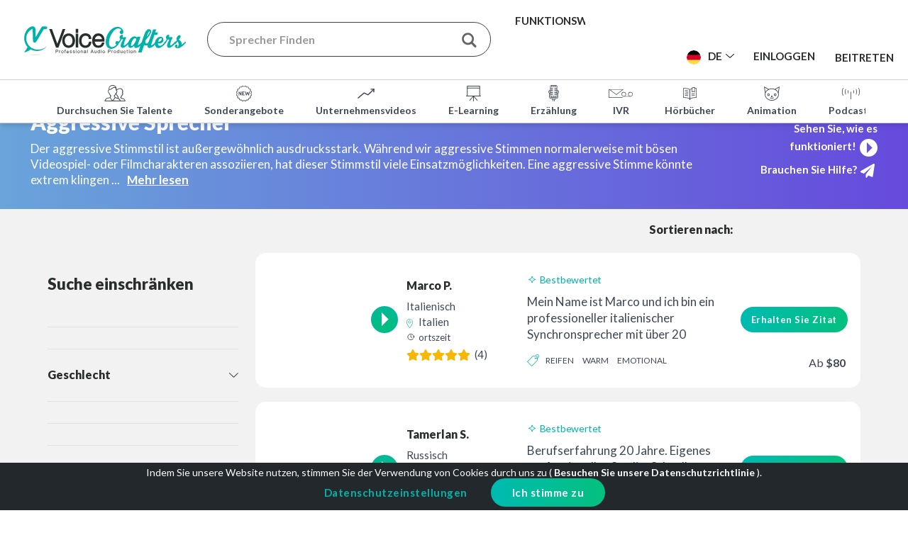

--- FILE ---
content_type: text/html; charset=UTF-8
request_url: https://www.voicecrafters.com/de/style/aggressive-voice-actors/
body_size: 150706
content:
<!DOCTYPE html>
<html lang="de-DE" prefix="og: https://ogp.me/ns#">
<head>
	<meta charset="UTF-8">
	<meta name="viewport" content="width=device-width, initial-scale=1, maximum-scale=1">
	<meta name="visitor_country" content="US">
	<link rel="profile" href="https://gmpg.org/xfn/11">
	<link rel="pingback" href="https://www.voicecrafters.com/xmlrpc.php/">
	<meta property="fb:app_id" content="119258934766371" />

	<link rel="icon" id="favicon" href="https://www.voicecrafters.com/wp-content/themes/voicecrafters/images/favicon.png" />

	<script>
		// Debugging script needs to be initiated before any other script
		var error_logged = false;

on_error_log();

function on_error_log(){

    addEventListener( 'error', function( event ){

        // For errors that happen in inlined JS we will try to get the code around the error for better debugging

        var code = '';

        if( event.filename == window.location.href.split( '#' )[0] ){
            code = document.documentElement.innerHTML.replace( "\r" ).split( "\n" ).slice( event.lineno - 3, event.lineno + 3 );
            for( k in code ){
                code[k] = code[k].substr( Math.max( event.colno - 50, 0 ), 150 );
            }
        }

        log_error( {
            type: 'js_error',
            message: event.message,
            location: event.filename + ':' + event.lineno + ':' + event.colno,
            code
        }, -1, event.error.stack );
    } );



    function log_error( data, trace_from, error_stack, urgent ){

        if( error_logged ){
            return;
        }

        error_logged = true;

        data.url = window.location.href;
        data.body_classes = '';
        data.user_id = fr_settings ? fr_settings.user_id : 0;
        data.scroll_position = window.scrollY;
        data.trace = get_stack_trace( 1 + trace_from, error_stack );
        data.userAgent = navigator.userAgent;
        data.viewportWidth = window.innerWidth;
        data.viewportHeight = window.innerHeight;
        data.urgent = urgent;

        fr_direct_ajax( 'log_error', data );

    }



    function fr_wp_ajax( action, data, return_func, type, custom_options ) {

        if( !type ){
            type = "post";
        }
        if (typeof data == 'string') {
            data = data + "&action=" + action;
        } else {
            data.action = action;
        }

        const default_options = {
            type: type,
            dataType: "json",
            url: '',
            data: data,
            success: function( response_data, status, xhr ) {
                return_func( response_data, status, xhr );
            },
            error: function() {
                if (return_func) {
                    return_func( false, xhr.statusText, xhr );
                }
            }
        };

        const options = custom_options ? Object.assign({}, default_options, custom_options) : default_options;

        const xhr = fetch(options.url, {
            method: options.type,
            headers: {
                'Content-Type': 'application/x-www-form-urlencoded'
            },
            body: new URLSearchParams(options.data)
        })
        .then(response => response.json())
        .then( data => options.success( data, 'success', xhr ) )
        .catch( error => options.error() );

        return xhr;
        
    }

    function fr_direct_ajax( action, data, return_func, type, custom_options ) {
        custom_options = custom_options || {};
        custom_options.url = 'https://voicecrafters.dev.digital-space.eu/wp-ajax.php';
        fr_wp_ajax( action, data, return_func, type, custom_options );
    }


    function get_stack_trace( from, error_stack ){

        from = from || 0;
        let stack = error_stack || new Error().stack || '';
        stack = stack.split('\n').map(function (line) {
            return line.trim();
        });

        stack = stack.slice( from );

        return stack.splice( stack[0] == 'Error' ? 2 : 1 );
            
    }

}	</script>
	
	<script>
		var ajax_url = 'https://www.voicecrafters.com/wp-admin/admin-ajax.php';
		var choose_file_txt = 'Datei wählen';
		var SOCIAL_LOGIN_REDIRECT = 'https://www.voicecrafters.com/de/?fb_logged_in';
		var FACEBOOK_APP_ID='119258934766371';
		var ID = '80561';
		var POST = '';
		var ga_track=null;
		var delete_label = 'Löschen';
		var is_user = '';
		var tax = 'keyword';
		var term = 'aggressive-voice-actors';
		var a2a_config = a2a_config || {};
		a2a_config.icon_color = "#00b4ab";
		a2a_config.color_link_text = "00b4ab";

	</script>
	
	<style>/* Size: 158590 */
#log_in_register{width:600px;left:calc((100% - 600px) / 2);top:11px}#log_in_register .inner{padding:0!important}#log_in_register .steps_wrap{padding:55px 65px}#log_in_register .section_tabs{overflow:hidden}#log_in_register .section_tabs button{width:50%;display:block;float:left;background-color:transparent;border:0;height:79px;padding:0;font-size:26px;font-weight:700}#log_in_register .section_tabs button:not(.active){box-shadow:inset 0 0 10px rgba(0,0,0,.1)}#log_in_register .section_link{text-align:center;margin-bottom:25px;font-size:16px}#log_in_register .section_title + .section_link{margin-top:-40px;margin-bottom:40px}#log_in_register .close{margin-top:-34px;margin-right:-34px}#log_in_register .tc_content{font-size:14px;text-align:center!important;margin:0px 0 20px 0;line-height:normal}#log_in_register .have_an_account{text-align:center;font-weight:700;margin-top:35px}#log_in_register .tc span.loading{float:none!important;margin-right:0!important}#log_in_register .btn{width:auto;padding:0 40px!important;display:block;margin:auto;min-width:250px;box-sizing:border-box;height:45px!important;line-height:45px!important}#log_in_register .field{margin-bottom:17px}#log_in_register .or{margin:19px 0 2px 0}#log_in_register .field + [type="submit"]{margin-top:30px}#log_in_register input[type=text],#log_in_register input[type=tel],#log_in_register input[type=search],#log_in_register input[type=email],#log_in_register input[type=password],#log_in_register input[type=number],#log_in_register select{height:45px;border-radius:23px;padding:0 23px!important;font-weight:700;font-size:16px!important}#log_in_register ::placeholder{font-weight:100}#log_in_register ::-webkit-input-placeholder{font-weight:100}#log_in_register :-moz-placeholder{font-weight:100}#log_in_register ::-moz-placeholder{font-weight:100}#log_in_register :-ms-input-placeholder{font-weight:100}.login_register_form .first_step{}.login_register_form .login_section{}.login_register_form .lost_password_section .btn{margin-top:1.5em}.login_register_form .box_options{padding:1px;overflow:hidden}.login_register_form .box_options .box{width:calc((100% - 20px) / 2);border:1px solid #444;border-radius:10px;float:left;text-align:center;font-size:17px;padding-bottom:50px;display:block;color:inherit;transition:none;box-sizing:border-box}.login_register_form .box_options .box:last-child{float:right}.login_register_form .box_options .box:hover{border:2px solid #00b4ab}.login_register_form .box_options span{display:block}.login_register_form .box_options .icon{height:34px;margin-top:20px;margin-left:20px;margin-bottom:17px;background-repeat:no-repeat}.login_register_form .box_options .title{font-weight:700;font-size:26px}.login_register_form .box_options .subtitle{font-weight:normal}#log_in_register[data-current-section="account_type_section"],#log_in_register[data-current-section="talent_submission_section"]{width:650px;left:calc((100% - 650px) / 2)}@media(max-width:650px){#log_in_register[data-current-section="account_type_section"],#log_in_register[data-current-section="talent_submission_section"]{width:calc(100% - 20px);left:10px}}@media(max-width:450px){.login_register_form .box_options{padding:2px}.login_register_form .box_options .box{width:100%;margin-bottom:10px}}.login_register_form .talent_submission_section{font-size:16px}.login_register_form .talent_submission_section .narrow{max-width:500px}.login_register_form .talent_submission_section .content{margin-bottom:30px}.login_register_form .talent_submission_section .i_agree_field{margin:2em 0 3em}@media(max-height:840px){#log_in_register{top:0;width:500px;left:calc((100% - 500px) / 2)}#log_in_register .steps_wrap{padding:45px 40px 30px}#log_in_register .section_title{margin-top:-15px;margin-bottom:30px}#log_in_register .section_title + .section_link{margin-top:-25px;margin-bottom:25px}#log_in_register .have_an_account{margin-top:10px}#log_in_register .tc_content{font-size:13px}}@media(max-height:740px){#log_in_register input[type=text],#log_in_register input[type=tel],#log_in_register input[type=search],#log_in_register input[type=email],#log_in_register input[type=password],#log_in_register input[type=number],#log_in_register select{height:40px;border-radius:20px;padding:0 20px!important}#log_in_register .btn{padding:0 30px!important;height:40px!important;line-height:40px!important}#log_in_register .social_btns button{padding:1px 0}#log_in_register .or{margin:-6px 0 -12px 0}#log_in_register .section_tabs button{height:60px;font-size:23px}#log_in_register .tc_content{margin:0px 0 15px 0;margin-top:-5px}#log_in_register .section_title + .section_link{margin-bottom:15px}}@media(max-width:768px){#log_in_register{width:500px;left:calc((100% - 500px) / 2)}#log_in_register .steps_wrap{padding-left:40px;padding-right:40px}#log_in_register .tc_content{font-size:13px}#log_in_register .close{margin-top:-29px;margin-right:-29px}}@media(max-width:500px){#log_in_register{width:calc(100% - 20px);left:10px}#log_in_register .custom_modal_inner{padding:0}#log_in_register .steps_wrap{padding-left:20px;padding-right:20px}#log_in_register .tc_content{font-size:11px}#log_in_register .close{margin-top:-8px;margin-left:-32px}.grecaptcha-badge{bottom:0!important;margin-bottom:0!important}}@media(max-width:380px){#log_in_register .tc_content{font-size:10px}}@media(max-width:350px){.steps_wrap{padding-left:10px;padding-right:10px}}.or{position:relative;margin-bottom:-5px}.or .line{position:absolute;border-bottom:1px solid #e1e1e1;width:100%;margin-top:15px}.or .text{background-color:#fff;color:#3e4855;-webkit-border-radius:50%;-moz-border-radius:50%;border-radius:50%;width:50px;height:31px;line-height:34px;display:block;margin:auto;text-align:center;position:relative}.fake_form{height:0px;width:0px;overflow:hidden}#log_in_register table td{padding:0}@media(min-width:1025px){#log_in_register.side_panel_open{width:1000px;left:calc((100% - 1000px) / 2)}}#log_in_register .side_panel{background-color:gray;width:50%;position:relative;color:#fff;background-position:center;background-size:cover}#log_in_register .side_panel h2,#log_in_register .side_panel h3,#log_in_register .side_panel h4,#log_in_register .side_panel h5,#log_in_register .side_panel h6{color:inherit}#log_in_register .side_panel ul li::before{fill:#fff}#log_in_register .side_panel .top_text,#log_in_register .side_panel .bottom_text{position:absolute;top:0;width:100%;padding:30px;box-sizing:border-box}#log_in_register .side_panel .bottom_text{top:auto;bottom:0}#log_in_register .side_panel .top_text{background-image:linear-gradient(to bottom,rgba(0,0,0,.6),transparent);background-repeat:no-repeat;background-size:cover;padding-bottom:50px}#log_in_register .side_panel .bottom_text{background-image:linear-gradient(to bottom,transparent,rgba(0,0,0,.6));background-repeat:no-repeat;background-size:cover;padding-top:50px}@media(max-width:1024px){#log_in_register .side_panel{display:none}}.social_btns button{background-color:#272e2b;display:block;margin-bottom:10px;overflow:hidden;font-weight:100;font-size:16px;color:#fff;display:block;width:100%;padding:4px 0;border:0;border-radius:22px}.social_btns button[disabled]{background-color:#888;cursor:default}.social_btns button[disabled] .loading{display:inline-block}.social_btns button strong{color:inherit;font-weight:900}.social_btns button .text{padding:4px 0;border-left:1px solid rgba(255,255,255,.2);display:block;text-align:center;float:left;width:calc(100% - 76px);box-sizing:border-box}.social_btns button .loading{color:#fff;margin-top:5px;margin-right:5px}.social_btns .icon{margin-top:6px;padding-left:5px;font-size:22px;width:45px;text-align:center;float:left;box-sizing:border-box;color:#fff}.social_btns .facebook{background-color:#3f51b5}.social_btns button:not([disabled]):hover{opacity:0.7;color:#fff!important}.layout_featured_talents .column:nth-child(odd){margin-top:60px!important}.featured_talent{border:2px solid #e1e1e1;margin-bottom:30px;transition:All .5s ease;-webkit-transition:All .5s ease;-moz-transition:All .5s ease;-o-transition:All .5s ease;position:relative}.featured_talent:hover{border-color:#00b4ab}.featured_talent .img{display:block;width:100%;background-color:#fff;width:100%;padding-bottom:100%;background-size:cover;background-position:center}.featured_talent img:not(.icon){position:absolute;height:0px;width:0px}.featured_talent .icon-marker{margin-right:5px}.featured_talent .details_col{padding-left:0px}.featured_talent .info{padding:20px 0;overflow:hidden;position:relative;background-color:#fff}.featured_talent .info h5{font-size:18px;margin:0px}.featured_talent .info p{line-height:1.5em;display:block;margin:5px 0}@media(max-width:990px){.layout_featured_talents .column,.layout_featured_talents .column:nth-child(odd){margin-top:0px!important;margin-bottom:30px}}.talent_block{width:31%;margin:1.15%;float:left}.talent_block .photo{padding-top:70%;overflow:hidden;position:relative;height:192px;display:block;background-size:cover;background-position:center}.talent_block .photo img{position:absolute;top:0px}.talent_block .quote_col{width:100%;clear:both;text-align:center}.talent_block .quote_col .add_to_quote{margin-top:20px}.talent_block .about_col{overflow:hidden;clear:both;border-top:1px solid #e1e1e1;margin:15px 0 0 0;padding:15px 20px 0 20px;height:91px}.talent_block h5 a{color:#272e2b}@media(max-width:768px){.layout_talent_search_results .talent_block{width:48%;margin:1%}}@media(max-width:600px){.layout_talent_search_results .talent_block{width:100%;margin:1%}}.recommended_talents_container{display:none;overflow:hidden}.recommended_talents_container.active{display:block}.recommended_talents{position:relative;background-color:#fff;margin-top:10px;right:0;color:#3e4855;display:none;overflow:hidden}.group_view .recommended_talents{display:none!important}.list_view .recommended_talents{margin-bottom:10px}.recommended_talents.active{display:block}.recommended_talents .scroll{overflow:hidden}.recommended_talents .inner{white-space:nowrap;overflow-x:auto;padding-bottom:30px;margin:0 auto -30px auto}.recommended_talents ::-webkit-scrollbar{height:4px}.recommended_talents .talent_block{display:inline-block!important;float:none;width:195px;vertical-align:top;margin-right:30px;white-space:normal;min-height:308px;border:0;margin-left:0}.recommended_talents .talent_block:first-child{margin-left:0}.recommended_talents .talent_block:hover{z-index:1}.recommended_talents .featured_talent .info h5{font-size:16px;text-overflow:ellipsis;white-space:nowrap;overflow:hidden}.recommended_talents .talent_block br{display:none}.recommended_talents .intro{margin-left:20px;margin-top:10px;font-weight:700;font-size:16px}.recommended_talents .talent_block .photo{height:120px}.recommended_talents .talent_block .col.s3{width:50px;padding:0 5px}.recommended_talents .talent_block .details_col{width:calc(100% - 58px)!important;padding:0 0;height:86px;margin-bottom:10px}.recommended_talents .talent_block .about_col{height:63px;padding:3px 10px 0 10px;display:none}.recommended_talents .talent_block .info{padding:10px 0 15px;font-size:14px}.recommended_talents .fav_btn{display:none!important}.recommended_talents .featured_talent .info p{line-height:1.3em}.recommended_talents .talent_block .languages{width:100%!important}.recommended_talents .talent_block .quote_col .add_to_quote{margin-top:0px;padding:7px 10px!important;font-size:14px!important}.recommended_talents .arrow{position:absolute;z-index:2;background-color:#fff;border:0;color:#00b4ab;font-size:30px;border-radius:50%;height:70px;width:70px;top:63px;margin-right:-35px}.recommended_talents .arrow.hide{display:block!important;opacity:0}.recommended_talents .arrow_left{left:-28px;box-shadow:8px 0 5px 0 rgb(0 0 0 / 20%)}.recommended_talents .arrow_right{right:10px;box-shadow:-8px 0 5px 0 rgb(0 0 0 / 20%)}.recommended_talents .more{color:#00b4ab;text-align:center;margin-top:10px}.talent_bar .show_recommended_link{margin-top:8px;display:none;clear:both;float:left;width:100%;text-align:center}.talent_bar .button_link{position:relative;float:right}.talent_bar .button_link:after{content:'';display:table;clear:both;width:100%}.talent_bar .add_to_quote.active + .show_recommended_link{display:block}.recommended_talents .country{width:calc(100% - 17px);white-space:nowrap;overflow:hidden;text-overflow:ellipsis;display:inline-block;vertical-align:bottom}.recommended_talents_container.active + .talent{margin-top:20px}@media(max-width:600px){.recommended_talents .intro{margin-left:20px}}@media(max-width:768px){.recommended_talents{margin-top:20px}.talent_bar .show_recommended_link{display:none!important}}.talent{border-bottom-width:0px;margin-bottom:20px;background-color:#fff;border-radius:15px;border:3px solid transparent;padding:10px;margin-top:2px}.talent:last-child{border-bottom-width:1px}.talent td{padding:10px 5px;padding-bottom:12px}@media(min-width:1024px){.talent:hover{border-color:#02ba91}.talent:hover{border-color:#02ba91}}.talent .image_col{width:145px;position:relative;padding-right:0}.talent .image_col .img{float:left;padding-bottom:100%;background-size:cover;background-repeat:no-repeat;background-position:center;display:block;width:100%;margin-top:-10px;margin-bottom:-12px;margin-left:-5px;transition:none;border-radius:50%}.talent .image_col a img{position:absolute;width:0px;height:0px}.talent .image_col .info_point{position:absolute;right:-13px;top:3px}.talent .player_col{width:50px}.talent .details_col{min-width:170px;width:170px;line-height:1.5em}.talent .details_col .icon-marker{margin-right:5px}.talent .details_col .icon-time{margin-right:2px;vertical-align:baseline}.talent .star_rating{vertical-align:middle;margin-right:3px;margin-top:-2px}.talent .rating_count{vertical-align:middle}.talent .details_col img{margin-top:-5px}.talent .languages{line-height:1.4em;margin:8px 0 0;display:block;overflow:hidden}.talent .about_col p{margin:0px;font-size:17px;line-height:1.4em;max-height:4.2em;overflow:hidden}.talent .about_col .talent_tags{overflow:hidden;text-transform:uppercase;font-size:12px;height:2.1em;word-break:break-word;-ms-word-break:break-all;margin-top:11px}.talent .about_col .talent_tags .icon{vertical-align:top;margin-top:4px;margin-right:7px}.talent .about_col .talent_tags .tag{margin-right:10px;max-width:calc(100% - 45px);display:inline-block;overflow:hidden}.talent .country{margin-right:3px}.talent .time_zone{font-size:13px}.talent .details_col>.wrap{padding-right:5px}.talent .quote_col{min-width:180px;width:180px;position:relative;text-align:right}.talent .quote_col>*{float:right}.talent .minimum_rate{position:absolute;bottom:10px;right:8px;font-size:16px}.talent .fav_btn{position:static;font-size:17px;margin-left:6px;display:inline-block;line-height:1em}.talent .quote_col .btn{padding:10px 15px!important;font-size:13px!important}.talent h6{display:inline-block;margin-bottom:0}.talent h6 span{vertical-align:middle;font-size:16px}.talent .talent_labels{height:24px;overflow:hidden;margin-bottom:10px;display:block}.talent .availability_toggle{margin-bottom:10px;margin-top:-10px;line-height:1.3em;overflow:hidden;text-align:right}.talent .availability_toggle .unavailable{line-height:1.3em}.talent .availability_toggle .toggle_input{float:right;margin-bottom:10px}.talent .delete_btn{margin-top:10px;display:inline-block}@media(max-width:1024px){.talent td{border-bottom:0px}.talent .quote_col>*{float:none}.talent td.player_col{padding-left:5px}.talent .availability_toggle{margin-top:0px}.talent .availability_toggle a{margin-bottom:10px}}@media(max-width:768px){.talent:after{content:'';display:table;clear:both}.talent table,.talent tbody,.talent tr,.talent td{display:block;float:left;padding:0;width:100%}.talent .image_col{margin-right:10px;width:125px}.talent .image_col .img{margin:0}.talent .player_col{height:127px;margin-right:10px}.talent .details_col{width:calc(100% - 195px);min-width:auto}.talent .details_col>.wrap{border:0}.talent .about_col{padding:0;margin:5px 0;width:calc(100% - 195px)}.talent .quote_col{width:calc(100% - 200px);text-align:left;clear:both;float:right}.talent .quote_col .fav_btn{position:static;margin-right:20px}.talent .about_col .talent_tags{margin-bottom:5px}.talent .image_col .info_point{display:none}.talent .languages{margin:0px}.talent .about_col p{max-height:none}.talent .availability_toggle{text-align:left}.talent .availability_toggle a{float:left}.talent .about_col,.talent .quote_col{width:100%;clear:both}.talent .quote_col .btn{float:right}.talent .minimum_rate{position:static;float:left}.talent .about_col .talent_tags{display:none}.talent .quote_col .delete_btn{margin-top:-17px;float:left}.talent .minimum_rate{bottom:5px}}@media(max-width:500px){.talent{position:relative}.talent .player_col{height:auto;position:absolute;left:3px;margin-top:5px}.talent .details_col{width:calc(100% - 145px)}.talent .image_col{width:95px}}@media(max-width:390px){.talent .quote_col{width:100%;margin-top:5px;text-align:right}}.player.full{background:#00b4ab;background:-webkit-linear-gradient(left,#00b4ab,#04bf7b);background:-o-linear-gradient(right,#00b4ab,#04bf7b);background:-moz-linear-gradient(right,#00b4ab,#04bf7b);background:linear-gradient(right,#00b4ab,#04bf7b);padding:5px;color:#fff;overflow:hidden}.player.full a{color:#fff}.player.full .play_button{background:none;background-color:transparent;border:2px solid white;float:left;margin-right:20px}.player.full.playing .play_button .pause:before,.player.full.playing .play_button .pause:after{background-color:#fff}.player .mute{font-size:25px;float:left;margin-right:20px;margin-top:5px}.player .mute.active{-ms-filter:"progid:DXImageTransform.Microsoft.Alpha(Opacity=50)";filter:alpha(opacity=50);opacity:0.5}.player .track_progress{overflow:hidden;margin:17px 0;background-color:#fff;margin-right:20px}.player .progress{margin:0px;width:0px;height:7px;background-color:#d7d7d7;-webkit-box-sizing:border-box;-moz-box-sizing:border-box;box-sizing:border-box}.player .before_after{background-color:#fff;overflow:hidden}.player .before_after a{display:block;float:left;height:40px;width:50%;padding:7px 0;text-align:center;color:#272e2b;-webkit-box-sizing:border-box;-moz-box-sizing:border-box;box-sizing:border-box;font-size:12px;font-weight:700}.player .before_after a:hover{background-color:#ebebeb}.player .before_after .active{background-color:#d7d7d7}.play_button{background:#02b899;background:-webkit-linear-gradient(#02b899,#04bf7b);background:-o-linear-gradient(#02b899,#04bf7b);background:-moz-linear-gradient(#02b899,#04bf7b);background:linear-gradient(#02b899,#04bf7b);color:#fff;display:inline-block;width:38px;height:38px;text-align:center;line-height:29px;-webkit-border-radius:50%;-moz-border-radius:50%;border-radius:50%;font-size:30px;border:2px solid #02b899;transition:none}.play_button .play{display:inline-block;width:0;height:0;border-style:solid;border-width:9.5px 0 9.5px 10px;border-color:transparent transparent transparent #fff;margin-left:3px;line-height:30px}.play_button:hover{opacity:0.8;border:2px solid #02b899;color:#02b899}.playing .play_button{background:#fff}.play_button .pause{display:none}.play_button .pause:before,.play_button .pause:after{content:'';width:7px;height:18px;margin-bottom:1px;background-color:#02b899;display:inline-block}.play_button .pause:before{margin-right:4px}.playing .play_button .play{display:none}.playing .play_button .pause{display:inline-block}.play_button.white{background:#fff;border-color:#fff}.play_button.white .play{border-color:transparent transparent transparent #6755dc}.star_rating{display:inline-block;font-size:16px;color:#f7b706;margin-right:10px;overflow:hidden}.star_rating button{background-color:transparent;border:0;padding:0;color:inherit;cursor:pointer}.star_rating button .full_star{display:none}.star_rating button.active .full_star{display:inline}.star_rating button.active .empty_star{display:none}.star_rating.active{font-size:30px}.star_rating.active>*:hover:before,.star_rating.active>*:hover ~ *:before{position:absolute;margin-top:1px;color:#02ba91}.custom_row{padding:60px 0;position:relative;background-size:cover;box-sizing:border-box;background-position:center}.custom_row.has_background_image{overflow-x:hidden}.custom_row.has_background_image>.background_image{position:absolute;top:0;left:0;width:100%;height:100%}.custom_row.has_background_image>.background_image img{position:absolute;object-fit:cover;margin:auto;left:50%;top:50%;transform:translate(-50%,-50%);max-width:none;width:100%;height:100%}.custom_row.has_background_image>.container{position:relative;z-index:1}.custom_row.vertical_align>.container{display:table}.custom_row.border_top{border-top:1px solid #eee}@media(max-width:768px){.row .col{min-height:auto}}.custom_row.bg_color_gray{background-color:#f2f2f2}.layout{margin-bottom:50px;width:100%}.narrow_content .layout{max-width:860px;margin-left:auto;margin-right:auto;padding-left:30px;padding-right:30px}@media(max-width:500px){.narrow_content .layout{padding-left:0px;padding-right:0px}.content_over_banner.narrow_content .container{padding-left:15px;padding-right:15px}}.id_anchor{position:absolute;margin-top:-70px}.custom_row.bg_pos_top>.background_image img{top:0;transform:translate(-50%,0)}.custom_row.bg_pos_bottom>.background_image img{bottom:0;top:auto;transform:translate(-50%,0)}.blue_banner{background:#6ba7dd;background:-moz-linear-gradient(left,#6ba7dd 0%,#664adc 100%);background:-webkit-linear-gradient(left,#6ba7dd 0%,#664adc 100%);background:linear-gradient(to right,#6ba7dd 0%,#664adc 100%);filter:progid:DXImageTransform.Microsoft.gradient(startColorstr='#6ba7dd',endColorstr='#664adc',GradientType=1)}.custom_row.bg_image_on_top>.background_image img{z-index:1}.custom_row.bg_image_on_top>.container{z-index:0}.inline-message .layout>* *{display:inline-block;margin-right:30px;vertical-align:middle;margin-bottom:0px}.inline-message .layout p,.inline-message .layout p>*:last-child{margin-right:0px}body:not(.can_request_quote) .add_to_quote,body:not(.can_request_quote) .main_header .quick_quote_btn,body:not(.can_request_quote) .id_quotee{display:none!important}@media(max-width:768px){.layout{margin-bottom:30px}.custom_row{padding:30px 0}.inline-message .layout{text-align:center}.inline-message .layout>* *{margin-right:0px}.inline-message .layout .btn{margin:10px 0}}.has_background_image:not(input){color:#fff}.has_background_image a{color:#fff;font-weight:700}.has_background_image a:hover{color:#02ada5}.has_background_image h1,.has_background_image h2,.has_background_image h3,.has_background_image h4,.has_background_image h5,.has_background_image h6{color:#fff}.full_height{height:100vh;padding:30px 0;width:100%}.full_height>.container,.full_height>.container>.row{height:100%}.content>.full_height:first-child{height:94vh}.small_height{padding:110px 0}.semi_small_height{padding:110px 0;min-height:370px}.none_height{padding:45px 0;min-height:auto}.none_height .valign-wrapper{min-height:auto!important}.medium_height{padding:130px 0;min-height:450px}.banner_under_content{padding-bottom:160px}.banner_under_content>.background_image img{z-index:0}@media(max-width:1170px){.full_height>.container:not(.small):not(.xsmall):not(.xxsmall){width:auto}}@media(max-width:768px){.full_height{height:auto;display:block}.medium_height{padding:50px 0;min-height:300px}.semi_small_height{min-height:auto}.small_height{padding:60px 0}.banner_under_content{padding-bottom:100px}.background_image_hide_on_mobile>.background_image{display:none}}@media(max-width:500px){.medium_height{min-height:150px}}body .we_live_online h2{font-size:38px}.find_voice_talents_search h3{font-size:61px}@media(max-width:500px){.find_voice_talents_search h3{font-size:39px}}.page_sidebar hr{border:0;border-bottom:1px solid #E1E1E1;margin-bottom:40px}.fav_btn{color:#888;font-size:20px;position:absolute;right:10px;top:10px;cursor:pointer}.fav_btn:hover{color:#ff9682}.fav_btn.active{color:#da5136}@media(max-width:768px){.music_track{padding:20px 20px}}.content_over_banner{z-index:1}.content_over_banner .container{margin-top:-182px;background-color:#fff;padding-top:80px}@media(max-width:768px){.content_over_banner .container{margin-top:-100px;padding-top:50px}}@media(max-width:500px){.content_over_banner .container{margin-left:0;margin-right:0;max-width:100%;width:100%}}.gradient_bg{background:rgb(105,164,218);background:linear-gradient(90deg,rgba(105,164,218,1) 0%,rgba(102,74,220,1) 100%);color:#fff}.gradient_bg h1,.gradient_bg h2,.gradient_bg h3,.gradient_bg h4,.gradient_bg h5,.gradient_bg h6,.gradient_bg a{color:inherit}.gradient_bg a:hover{color:#00b4ab}.custom_row.gradient_transparent_bg>.background_image img{left:auto;right:0;height:100%;width:auto;transform:none;top:0}.gradient_transparent_bg:before{content:'';position:absolute;width:100%;height:100%;top:0;left:0;background:rgb(105,164,218);background:linear-gradient(90deg,rgba(105,164,218,1) 40%,rgba(105,164,218,1) 50%,rgba(102,74,220,.4) 100%);color:#fff;z-index:1}.gradient_transparent_bg .container{position:relative;z-index:2!important}.gradient_green_bg{background:rgb(0,180,171);background:linear-gradient(135deg,rgba(0,180,171,1) 0%,rgba(0,180,171,1) 32%,rgba(4,191,123,1) 53%,rgba(4,191,123,1) 100%);color:#fff}.gradient_green_bg h1,.gradient_green_bg h2,.gradient_green_bg h3,.gradient_green_bg h4,.gradient_green_bg h5,.gradient_green_bg h6{color:inherit}.blue_call_to_action h2{color:#fff;margin-bottom:40px}.form_client_feedback{max-width:800px;margin:auto}.call_to_action_row .btn{margin:0 7px}body .custom_row .container_right_col{width:100%}.custom_row>.container>.row_has_toc .container_left_col{width:276px;float:left}.custom_row>.container>.row_has_toc .sidebar_toc{padding-right:26px;height:100vh;overflow-y:auto}.custom_row>.container>.row_has_toc .container_right_col{width:calc(100% - 276px);float:left;border-left:1px solid rgb(225,225,225);padding-left:20px;padding-bottom:50px!important}.custom_row>.container>.row_has_toc .container_right_col .layout_table_of_contents{display:none}@media(max-width:991px){.custom_row>.container>.row_has_toc .container_left_col{display:none}.custom_row>.container>.row_has_toc .container_right_col{padding-left:0;width:100%;border-left:0;float:none}.custom_row>.container>.row_has_toc .sidebar_toc{display:none}.custom_row>.container>.row_has_toc .container_right_col .layout_table_of_contents{display:block}}*,*:before,*:after{box-sizing:inherit}body{background-size:cover;font-family:'Lato',sans-serif;color:#3e4855;background-color:#fff;font-size:15px;line-height:1.7em;min-width:320px;margin:0;padding:0;--link-color:#00b4ab;--text-color:#3e4855;--heading-color:#272e2b;--error-color:#DE350B}h1,h2,h3,h4,h5,h6{font-weight:900;line-height:1.4em;margin-top:0px;color:#272e2b;font-family:'Lato',sans-serif}h1{font-size:4.7em;margin:2.1rem 0 1.68rem 0}h2,.h1_as_h2 h1{font-size:3em;margin-bottom:1.424rem}h3{font-size:2em;margin-bottom:1.168rem}h4{font-size:1.8em;margin-bottom:0.912rem}h5{font-size:1.5em;margin-bottom:0.656rem}h6{font-size:1.1em;margin-bottom:0.4rem}h1,h2,h3{line-height:1.1em}@media(max-width:768px){h1{font-size:3em}h2,.h1_as_h2 h1{font-size:2.2em}h3{font-size:2em}h4{font-size:1.5em}h5{font-size:1.3em}h6{font-size:1.1em}}em{font-style:italic}strong{font-weight:500}small{font-size:75%}sup{font-size:60%}img{border:0;max-width:100%;height:auto}a{color:#00b4ab;transition:All .2s ease;font-weight:700;text-decoration:none}a[disabled]{cursor:default}a[disabled]:focus{border:0}a:hover,.current-menu-item>a,.current-menu-parent>a{color:#272e2b}a.disabled{color:#999;cursor:default}.cyan_text{color:#00b4ab}body .cyan_links a{color:#00b4ab}.cyan_links a:hover{color:#272e2b}label{color:inherit}.thin{font-weight:200}.no_pointer,.no_pointer a{cursor:default}.black_text{color:#272e2b}.purple_text{color:rgba(102,74,220,1)}.bigger_text{font-size:1.2em}.fwn{font-weight:normal}label{font-size:inherit}[type=radio]+label:before,[type=radio]+label:after{content:'';position:absolute;left:0;top:0;margin:0 4px;width:16px;height:16px;z-index:0;display:block;border-radius:50%}[type=checkbox]:not(:checked),[type=checkbox]:checked,[type=radio]:not(:checked),[type=radio]:checked{position:absolute;left:-9999px;opacity:0}[type=radio]:checked+label:after{background-color:#26a69a;border:1px solid #26a69a;transform:scale(.52)}input[type=text],input[type=tel],input[type=search],input[type=email],input[type=password],input[type=number],input[type=url],select,textarea{outline:0;width:100%!important;background-color:#fff!important;margin-bottom:0px;padding:0px 18px!important;-webkit-box-sizing:border-box;-moz-box-sizing:border-box;box-sizing:border-box;font-size:15px!important;border:1px solid #e1e1e1;color:#3e4855;height:35px;border-radius:18px}textarea{border-radius:10px}textarea:focus{border-bottom:1px solid #26a69a!important;box-shadow:0 1px 0 0 #26a69a;outline:none}select{display:initial}textarea{padding:10px 15px!important;height:160px;font-family:inherit}table{width:100%;display:table;border-collapse:collapse;border-spacing:0}td,th{padding:15px 5px;display:table-cell;text-align:left;vertical-align:middle;border-radius:2px}strong,b{font-weight:700}input[type=text],input[type=text][readonly="readonly"],input[type=tel],input[type=email],input[type=password],input[type=number],input[type=url],select,textarea{border-color:#444}input[type=text][readonly="readonly"],input[type="text"]:disabled,input[type="number"]:disabled,input[type="email"]:disabled,input[type="password"]:disabled,input[type="url"]:disabled{border:1px solid}input[type="url"]{background-image:url('/wp-content/themes/voicecrafters/images/icons/link.svg');background-size:20px;background-repeat:no-repeat;background-position:left 16px center;padding-left:47px!important}ul,ol{margin-left:40px;padding-left:0px}ul li,ol li{padding:10px 0}li>*:first-child{margin-top:0;padding-top:0}li>*:last-child{margin-bottom:0;padding-bottom:0}ul:not(.browser-default) li{list-style-type:none}ul li::before{width:6px;height:6px;-webkit-border-radius:50%;-moz-border-radius:50%;border-radius:50%;background-color:#00b4ab;display:inline-block;content:"";position:absolute;margin-left:-38px;margin-top:0.7em}.checkmark_list li::before,.checkmark_list_white li::before{content:'';display:block;position:absolute;list-style:none;background-color:transparent;font-size:20px;width:20px;height:20px;background-image:url("data:image/svg+xml,%3Csvg aria-hidden='true' focusable='false' data-prefix='fal' data-icon='check' role='img' xmlns='http://www.w3.org/2000/svg' viewBox='0 0 448 512' class='svg-inline--fa fa-check fa-w-14 fa-3x'%3E%3Cpath fill='%2300b4ab' d='M413.505 91.951L133.49 371.966l-98.995-98.995c-4.686-4.686-12.284-4.686-16.971 0L6.211 284.284c-4.686 4.686-4.686 12.284 0 16.971l118.794 118.794c4.686 4.686 12.284 4.686 16.971 0l299.813-299.813c4.686-4.686 4.686-12.284 0-16.971l-11.314-11.314c-4.686-4.686-12.284-4.686-16.97 0z' class=''%3E%3C/path%3E%3C/svg%3E");background-size:contain;background-repeat:no-repeat;margin-top:2px;margin-left:-30px;background-color:transparent}.checkmark_list_white li::before{background-image:url("data:image/svg+xml,%3Csvg aria-hidden='true' focusable='false' data-prefix='fal' data-icon='check' role='img' xmlns='http://www.w3.org/2000/svg' viewBox='0 0 448 512' class='svg-inline--fa fa-check fa-w-14 fa-3x'%3E%3Cpath fill='white' d='M413.505 91.951L133.49 371.966l-98.995-98.995c-4.686-4.686-12.284-4.686-16.971 0L6.211 284.284c-4.686 4.686-4.686 12.284 0 16.971l118.794 118.794c4.686 4.686 12.284 4.686 16.971 0l299.813-299.813c4.686-4.686 4.686-12.284 0-16.971l-11.314-11.314c-4.686-4.686-12.284-4.686-16.97 0z' class=''%3E%3C/path%3E%3C/svg%3E")}ol ol{list-style-type:lower-alpha}@media (max-width:600px){ul{margin-left:20px}ul li::before{margin-left:-20px}}button,input,optgroup,select,textarea{font:inherit}input::-webkit-outer-spin-button,input::-webkit-inner-spin-button{-webkit-appearance:none;margin:0}input[type=number]{-moz-appearance:textfield}.cursor_pointer{cursor:pointer}.pos_relative{position:relative}.right{float:right}.left{float:left}.center{text-align:center}ul.no-style,.no-style ul{margin-left:0px;list-style:none}ul.no-style li,.no-style ul li{padding:0px}ul.no-style li::before,.no-style ul li::before{display:none}.tc{text-align:center}.special_font{font-family:'Kaushan Script'}.lg_text{font-size:larger}.divider{margin:20px 0;border-top:1px solid #e1e1e1;width:100%;height:1px}.uppercase{text-transform:uppercase}::placeholder{color:#999}::-webkit-input-placeholder{color:#999}:-moz-placeholder{color:#999;opacity:1}::-moz-placeholder{color:#999;opacity:1}:-ms-input-placeholder{color:#999}.spin{-webkit-animation-name:spin;-webkit-animation-duration:4000ms;-webkit-animation-iteration-count:infinite;-webkit-animation-timing-function:linear;-moz-animation-name:spin;-moz-animation-duration:4000ms;-moz-animation-iteration-count:infinite;-moz-animation-timing-function:linear;-ms-animation-name:spin;-ms-animation-duration:4000ms;-ms-animation-iteration-count:infinite;-ms-animation-timing-function:linear;animation-name:spin;animation-duration:1000ms;animation-iteration-count:infinite;animation-timing-function:linear}@-moz-keyframes spin{from{-moz-transform:rotate(0deg)}to{-moz-transform:rotate(360deg)}}@-webkit-keyframes spin{from{-webkit-transform:rotate(0deg)}to{-webkit-transform:rotate(360deg)}}@keyframes spin{from{transform:rotate(0deg)}to{transform:rotate(360deg)}}.flip-h{-moz-transform:scaleX(-1);-o-transform:scaleX(-1);-webkit-transform:scaleX(-1);transform:scaleX(-1);filter:FlipH;-ms-filter:"FlipH"}.flip-v{-moz-transform:scaleY(-1);-o-transform:scaleY(-1);-webkit-transform:scaleY(-1);transform:scaleY(-1);filter:FlipV;-ms-filter:"FlipV"}button{cursor:pointer}button.no_style{background-color:transparent;border:0}button:focus{outline:none}.btn,.button{display:inline-block;text-decoration:none;color:#fff;background-color:#26a69a;text-align:center;letter-spacing:.5px;transition:.2s ease-out;cursor:pointer}.btn[disabled],.button[disabled]{cursor:default}.btn,.btn:hover,.button,.button:hover,#commentform .form-submit input{color:#fff!important;font-size:15px!important;padding:0px 30px!important;line-height:50px!important;height:50px!important;font-weight:700;border:0px;transition:All .2s ease;-webkit-transition:All .2s ease;-moz-transition:All .2s ease;-o-transition:All .2s ease;box-shadow:none;-webkit-box-sizing:initial;-moz-box-sizing:initial;box-sizing:initial;background:#00bab1;background:-webkit-linear-gradient(left,#00bab1,#04c07e);background:-o-linear-gradient(right,#00bab1,#04c07e);background:-moz-linear-gradient(right,#00bab1,#04c07e);background:linear-gradient(right,#00bab1,#04c07e);max-width:none;-webkit-border-radius:30px;-moz-border-radius:30px;border-radius:30px;text-transform:none}.btn:not(.no_hover):hover,.button:hover{background:#00beb5;background:-webkit-linear-gradient(left,#00beb5,#04c481);background:-o-linear-gradient(right,#00beb5,#04c481);background:-moz-linear-gradient(right,#00beb5,#04c481);background:linear-gradient(right,#00beb5,#04c481);border-color:#00beb5;}.btn.no_hover{cursor:default}.btn.white{background:none;background-color:#f9f9f9!important;color:#00b4ab!important}.btn.white:hover,.btn.white:not(.no_hover):not([disabled]):hover{background:none!important;background-color:#fff!important}.btn.gray{background:#f9f9f9!important;color:#00b4ab!important;border:1px solid #bababa}.btn.cancel{background:none!important;color:#272e2b!important;border:0;text-transform:none}.btn.cancel:hover,.btn.cancel:focus{color:red!important;border:0}.btn.cancel.red{color:red!important}.btn.cancel.red:hover{color:#272e2b!important}.btn.trans.white{border-color:#fff}.btn.trans.white:hover{background-color:#fff!important;color:#00b4ab!important}.btn.link{background:transparent!important;color:#00b4ab!important}.btn.link:not(.cancel):hover,.btn.link:not(.cancel):focus{color:#272E2C!important}.btn.link:hover,.btn.link:focus{border:0!important}.btn.sm{height:40px!important;line-height:40px!important;padding:0px 30px!important}.btn.xsm{height:auto!important;line-height:normal!important;padding:10px 20px!important}.btn.cyan{color:#00b4ab!important}.btn.cyan:hover{color:#fff!important}body .btn[disabled],body .btn[disabled]:hover{color:#000!important;background:#ccc!important;border-color:#ccc!important}.btn.trans{background:none;background-color:transparent!important;border:2px solid #00b4ab;-moz-box-shadow:none;-webkit-box-shadow:none;box-shadow:none;font-weight:700;color:#272e2b!important}.btn.trans:hover{background-color:#00b4ab!important;color:#fff!important}input.btn,input.button,input.btn:hover,input.button:hover,input.btn.xsm{line-height:normal!important}.btn:focus{border:1px solid #444}.btn.inline{padding:0!important;height:auto!important;line-height:inherit!important;font-size:inherit!important;font-weight:inherit}.gradient{background:#009b91;background:-webkit-linear-gradient(left,#009b91,#02a568);background:-o-linear-gradient(right,#009b91,#02a568);background:-moz-linear-gradient(right,#009b91,#02a568);background:linear-gradient(right,#009b91,#02a568);color:#fff}.gradient *{color:#fff}.gradient .btn.trans{color:#fff!important;border-color:#fff}.inline{display:inline}.inline.btn{display:inline-block}.tabs{height:40px}.tabs .tab{height:40px;line-height:40px}.tabs .tab a,.tabs .tab a:hover{text-transform:none;color:#A8A8A8}.tabs .tab a.active{color:#000}.tabs .indicator{background-color:#00AC8E;height:3px}.tab_content:focus{outline:none}.red{color:#E03E53!important}.white{color:#fff!important}.blue{color:#4ABAD4!important}.gray{color:#626262!important}.table{width:100%;table-layout:fixed}.col1{width:8.33%}.col2{width:16.66%}.col3{width:25%}.col4{width:33.333%}.col5{width:41.66%}.col6{width:50%}.col7{width:58.33%}.col8{width:66.66%}.col9{width:75%}.col10{width:83.33%}.col11{width:91.66%}.col12{width:100%}.col6.hide + .col6{padding-left:0}.col1,.col2,.col3,.col4,.col5,.col6,.col7,.col8,.col9,.col10,.col11,.col12{float:left}.alignleft{float:left;margin:0.5em 1em .5em 0}.alignright{float:right;margin:0.5em 0 .5em 1em}img.aligncenter,picture.aligncenter img{display:block;margin-left:auto;margin-right:auto}.group2,.group3{display:block;clear:both;width:100%}.group2{display:none}.on_mobile,.on_mobile_block,.on_mobile_inline,.on_mobile_inline_block{display:none!important}@media(max-width:1024px){.on_wide_desktop{display:none!important}}@media(max-width:768px){.on_mobile{display:initial!important}table.on_mobile{display:table!important}div.on_mobile,.on_mobile_block{display:block!important}.on_mobile_inline{display:inline!important}.on_mobile_inline_block{display:inline-block!important}.on_desktop{display:none!important}}.uc,.uppercase{text-transform:uppercase!important}.black_trans{background-color:rgba(0,0,0,.65)}.up{text-transform:uppercase!important}.u{text-decoration:underline}a.u:hover{text-decoration:none}.round img{-webkit-border-radius:50%;-moz-border-radius:50%;border-radius:50%}.clearfix:after{visibility:hidden;display:block;font-size:0;content:" ";clear:both;height:0}.grayscale img{float:left;filter:url("data:image/svg+xml;utf8,<svg xmlns=\'http://www.w3.org/2000/svg\'><filter id=\'grayscale\'><feColorMatrix type=\'matrix\' values=\'0.3333 .3333 .3333 0 0 .3333 .3333 .3333 0 0 .3333 .3333 .3333 0 0 0 0 0 1 0\'></feColorMatrix></filter></svg>#grayscale");filter:gray;-webkit-filter:grayscale(100%);transition:All .2s ease;-webkit-transition:All .2s ease;-moz-transition:All .2s ease;-o-transition:All .2s ease}.grayscale:hover img{filter:url("data:image/svg+xml;utf8,<svg xmlns=\'http://www.w3.org/2000/svg\'><filter id=\'grayscale\'><feColorMatrix type=\'matrix\' values=\'1 0 0 0 0,0 1 0 0 0,0 0 1 0 0,0 0 0 1 0\'></feColorMatrix></filter></svg>#grayscale");-webkit-filter:grayscale(0%)}select.transparent{padding-right:15px!important;width:auto!important;-webkit-appearance:none;-moz-appearance:none;appearance:none;background-color:transparent!important;border:0px!important;font-weight:700;color:#000;background-repeat:no-repeat;background-size:10px;background-position:center right;background-image:url('[data-uri]')}.flnm>*:first-child{margin-top:auto!important}.flnm>*:last-child{margin-bottom:auto!important}.lrnm>*:first-child{margin-left:auto!important}.lrnm>*:last-child{margin-right:auto!important}.flnp>*:first-child{padding-top:0px!important}.flnp>*:last-child{padding-bottom:0px!important}.lrnp>*:first-child{padding-left:0px!important}.lrnp>*:last-child{padding-right:0px!important}.fnp>*:first-child{padding-top:0px!important}.lnp>*:last-child{padding-bottom:0px!important}.flnb>*:first-child{border-top:0px!important}.flnb>*:last-child{border-bottom:0px!important}.lrnb>*:first-child{border-left:0px!important}.lrnb>*:last-child{border-right:0px!important}.message,.validation_message,.edd-alert-error,.edd-alert-warning,.edd-alert-success{margin-left:0px;text-align:center;background:#00b4ab;background:linear-gradient(top right,#00b4ab,#00b4ab);padding:8px;color:#fff!important;width:100%!important;line-height:1.4em;box-sizing:border-box;border-radius:10px}.message.error,.validation_message,.edd-alert-error,.edd-alert-warning{background:#fff!important;color:red!important;margin-bottom:0!important;border:0!important}.message.error a,.validation_message a,.edd-alert-error a,.edd-alert-warning a{color:inherit;text-decoration:underline}.edd-alert p{margin:0px}header.transparent .edd-alert-success{background:none;background-color:rgba(255,255,255,.3)}.valign{width:100%}.search-wrapper{color:#7A7677;-webkit-border-radius:50px;-moz-border-radius:50px;border-radius:50px;line-height:normal}.search-wrapper button{position:absolute;top:0px;right:0px;padding:0px 10px;border:0px;background-color:transparent}.search-wrapper button i{line-height:45px}.search-wrapper input{margin-bottom:0px;border:0px;-webkit-border-radius:50px;-moz-border-radius:50px;border-radius:50px;text-indent:20px}.side_menu .close{color:#D83E53;padding:0px;height:50px}.side_menu .close i{font-size:2.5em}.hide{display:none!important}.container{max-width:1170px;width:95%;margin:auto}.container.large{max-width:1350px;width:85%}.container.small{max-width:850px;width:85%}.container.small>.row{margin:0px}.container.xsmall{max-width:800px;width:85%}.container.xxsmall{max-width:660px;width:85%}.container.xsmall>.row{margin:0px}.container.none{width:100%;max-width:100%}.container .row{margin-left:-0.75rem;margin-right:-0.75rem}.container.none>.row{margin-left:0;margin-right:0}.row{margin-bottom:0px}.row:after{content:"";display:table;clear:both}.row .col{float:left;box-sizing:border-box;padding:0 .75rem;min-height:1px}.row .col.s1{width:8.3333333333%;margin-left:auto;left:auto;right:auto}.row .col.s2{width:16.6666666667%;margin-left:auto;left:auto;right:auto}.row .col.s3{width:25%;margin-left:auto;left:auto;right:auto}.row .col.s4{width:33.3333333333%;margin-left:auto;left:auto;right:auto}.row .col.s5{width:41.6666666667%;margin-left:auto;left:auto;right:auto}.row .col.s6{width:50%;margin-left:auto;left:auto;right:auto}.row .col.s7{width:58.3333333333%;margin-left:auto;left:auto;right:auto}.row .col.s8{width:66.6666666667%;margin-left:auto;left:auto;right:auto}.row .col.s9{width:75%;margin-left:auto;left:auto;right:auto}.row .col.s10{width:83.3333333333%;margin-left:auto;left:auto;right:auto}.row .col.s11{width:91.6666666667%;margin-left:auto;left:auto;right:auto}.row .col.s12{width:100%;margin-left:auto;left:auto;right:auto}@media only screen and (min-width:601px){.row .col.m1{width:8.3333333333%;margin-left:auto;left:auto;right:auto}.row .col.m2{width:16.6666666667%;margin-left:auto;left:auto;right:auto}.row .col.m3{width:25%;margin-left:auto;left:auto;right:auto}.row .col.m4{width:33.3333333333%;margin-left:auto;left:auto;right:auto}.row .col.m5{width:41.6666666667%;margin-left:auto;left:auto;right:auto}.row .col.m6{width:50%;margin-left:auto;left:auto;right:auto}.row .col.m7{width:58.3333333333%;margin-left:auto;left:auto;right:auto}.row .col.m8{width:66.6666666667%;margin-left:auto;left:auto;right:auto}.row .col.m9{width:75%;margin-left:auto;left:auto;right:auto}.row .col.m10{width:83.3333333333%;margin-left:auto;left:auto;right:auto}.row .col.m11{width:91.6666666667%;margin-left:auto;left:auto;right:auto}.row .col.m12{width:100%;margin-left:auto;left:auto;right:auto}}@media only screen and (min-width:993px){.row .col.l1{width:8.3333333333%;margin-left:auto;left:auto;right:auto}.row .col.l2{width:16.6666666667%;margin-left:auto;left:auto;right:auto}.row .col.l3{width:25%;margin-left:auto;left:auto;right:auto}.row .col.l4{width:33.3333333333%;margin-left:auto;left:auto;right:auto}.row .col.l5{width:41.6666666667%;margin-left:auto;left:auto;right:auto}.row .col.l6{width:50%;margin-left:auto;left:auto;right:auto}.row .col.l7{width:58.3333333333%;margin-left:auto;left:auto;right:auto}.row .col.l8{width:66.6666666667%;margin-left:auto;left:auto;right:auto}.row .col.l9{width:75%;margin-left:auto;left:auto;right:auto}.row .col.l10{width:83.3333333333%;margin-left:auto;left:auto;right:auto}.row .col.l11{width:91.6666666667%;margin-left:auto;left:auto;right:auto}.row .col.l12{width:100%;margin-left:auto;left:auto;right:auto}}.cyan_color{color:#00b4ab!important}a.cyan_color:hover{color:#272e2b!important}.red_color{color:#d30733!important}.fine_print{font-size:0.8em}@media(max-width:768px){.container{max-width:90%}}@media(max-width:350px){.side_menu_wrap{margin:0px 30px}.side_menu li.store_locator{height:70px}.side_menu li.store_locator a{line-height:50px}}form p:not(.tc){text-align:inherit!important}[type="checkbox"] + label,[type="radio"] + label,[type="checkbox"] + .label,[type="radio"] + .label{font-size:15px;position:relative;padding-left:30px;margin-top:0;cursor:pointer;display:inline-block;min-height:25px;line-height:25px;height:auto;-webkit-user-select:none;-moz-user-select:none;-khtml-user-select:none;-ms-user-select:none;line-height:1.5em}[type="checkbox"]:not(.display_as_radio) + label::before,[type="checkbox"]:not(.display_as_radio):not(.filled-in) + label::after,[type="checkbox"]:not(.display_as_radio) + .label::before,[type="checkbox"]:not(.display_as_radio):not(.filled-in) + .label::after{content:'';position:absolute;top:calc((100% - 29px) / 2);left:0;width:18px;height:18px;z-index:0;border-radius:1px;margin-top:0px}[type="checkbox"]:not(.display_as_radio) + label.checkbox_top::before,[type="checkbox"]:not(.display_as_radio) + label.checkbox_top::after{top:0.3em}[type="radio"] + .label:before,[type="radio"] + .label:after,.display_as_radio + .label:before,.display_as_radio + .label:after{content:'';position:absolute;left:0;top:0;margin:2px;width:20px;height:20px;z-index:0;border-radius:50%}[type="radio"]:not(:checked) + .label:after,.display_as_radio:not(:checked) + .label:after{transform:scale(0)}[type="radio"]:checked + .label:after,.display_as_radio:checked + .label:after{transform:scale(1.02)}[type="radio"]:checked + .label:after,[type="radio"].with-gap:checked + .label:after,.display_as_radio:checked + .label:after,.display_as_radio.with-gap:checked + .label:after{background-color:#26a69a}[type="checkbox"]:not(.display_as_radio) + label:before,[type="checkbox"]:not(.display_as_radio) + .label:before{display:none}[type="checkbox"]:not(.display_as_radio):checked + label:after,[type="checkbox"]:not(.display_as_radio):checked + .label:after{background-image:url('[data-uri]')!important;width:19px;height:19px;border-radius:3px;-webkit-transform:none;transform:none;border:1px solid #000;background-position:-5px center;margin-top:4px}[type="checkbox"]:not(.display_as_radio):not(:checked) + label:after,[type="checkbox"]:not(.display_as_radio):not(:checked) + .label:after{-webkit-transform:none;transform:none;background-color:#fff;width:19px;height:19px;border:1px solid #444!important;border-radius:3px;margin-top:4px}[type="checkbox"]:not(.display_as_radio):focus + label:after,[type="checkbox"]:not(.display_as_radio):focus + .label:after{border:2px solid #26a69a!important;background-position:-5px center}[type="radio"]:not(:checked) + label:before,[type="radio"]:not(:checked) + label:after,[type="radio"]:not(:checked) + .label:before,[type="radio"]:not(:checked) + .label:after,.display_as_radio:not(:checked) + label:before,.display_as_radio:not(:checked) + label:after,.display_as_radio:not(:checked) + .label:before,.display_as_radio:not(:checked) + .label:after{border:1px solid #444;background-color:#fff}[type="radio"]:checked + label:before,[type="radio"]:checked + .label:before,.display_as_radio:checked + label:before,.display_as_radio:checked + .label:before{border:1px solid #444;background-color:#fff}[type="radio"]:checked + label:after,[type="radio"]:checked + .label:after,.display_as_radio:checked + label:after,.display_as_radio:checked + .label:after{-webkit-transform:scale(0.7);transform:scale(0.7)}[type="radio"]:focus + label:before,[type="radio"]:focus + label:after{border:2px solid #26a69a!important}[data-link]{cursor:pointer}.social_share button{border:0;background-color:transparent}.social_share .fa{color:#00b4ab;font-size:18px;margin:0px 8px}.fr-tabs{text-align:center;margin:30px 0;line-height:16px;overflow:hidden;font-size:16px;font-weight:700;text-transform:uppercase}.fr-tabs .tab{color:#272e2b;border-right:1px solid #e2e2e1;display:block;padding:0px 20px;outline:0px}.fr-tabs :last-child>.tab{border:0px}.fr-tabs .tab::after{content:"";display:block;height:4px;clear:both;background:#00b4ab;background:-webkit-linear-gradient(left,#00b4ab,#04bf7b);background:-o-linear-gradient(right,#00b4ab,#04bf7b);background:-moz-linear-gradient(right,#00b4ab,#04bf7b);background:linear-gradient(right,#00b4ab,#04bf7b);margin:6px 0 0;-ms-filter:"progid:DXImageTransform.Microsoft.Alpha(Opacity=0)";filter:alpha(opacity=0);opacity:0;transition:All .2s ease;-webkit-transition:All .2s ease;-moz-transition:All .2s ease;-o-transition:All .2s ease}.fr-tabs .tab::focus{outline:none}.fr-tabs .tab.active::after{-ms-filter:"progid:DXImageTransform.Microsoft.Alpha(Opacity=100)";filter:alpha(opacity=100);opacity:1}.fr-tab-content>.content{display:none}.fr-tab-content>.content.active{display:block}@media(max-width:768px){.fr-tabs .tab{font-size:15px}.fr-tabs .tab span{display:none}}.fr-loading-overlay{background-color:rgba(255,255,255,.8);position:absolute;width:100%;height:100%;top:0px;left:0px;text-align:center;-ms-filter:"progid:DXImageTransform.Microsoft.Alpha(Opacity=0)";filter:alpha(opacity=0);opacity:0;transition:All .2s ease;-webkit-transition:All .2s ease;-moz-transition:All .2s ease;-o-transition:All .2s ease;z-index:-1}.fr-loading-overlay.active{-ms-filter:"progid:DXImageTransform.Microsoft.Alpha(Opacity=100)";filter:alpha(opacity=100);opacity:1;z-index:4}.fr-loading-overlay>.wrap{display:table;height:100%;width:80%;margin:auto}.fr-loading-overlay>.wrap>.inner{display:table-cell;vertical-align:middle}.facetwp-loading{animation:none!important;background-image:none!important}.fr-box-slide{position:relative}.fr-box-slide .fr-box-content{background:#fff;position:absolute;top:0px;left:0px;bottom:0px;right:0px;padding:20px;display:none;z-index:1;width:100%;height:100%;overflow:hidden;-webkit-box-sizing:border-box;-moz-box-sizing:border-box;box-sizing:border-box}body:not(.role_talent) .is_talent:not(.is_agency):not(.is_client),body:not(.role_agency) .is_agency:not(.is_talent):not(.is_client),body:not(.role_client) .is_client:not(.is_talent):not(.is_agency),body:not(.role_talent):not(.role_agency) .is_talent.is_agency:not(.is_client),body:not(.role_talent):not(.is_client) .is_talent.is_client:not(.is_agency),body:not(.role_agency):not(.role_client) .is_agency.is_client:not(.is_talent),body:not(.role_talent):not(.role_agency):not(.role_client) .is_talent.is_agency.is_client,body.role_talent .is_not_talent,body.role_client .is_not_client,body.role_agency .is_not_agency,body:not(.user_has_dashboard) .has_dashboard_access,body:not(.logged-in) .is_logged_in{display:none!important}body.logged-in .is_not_logged_in{display:none!important}body:not(.user_has_dashboard) .user_has_dashboard{display:none!important}.lds-ring{vertical-align:middle;display:inline-block;position:relative;font-size:24px;width:1em;height:1em;margin-top:-4px}.lds-ring span{box-sizing:border-box;display:block;position:absolute;width:1em;height:1em;border:0.1em solid #3e4855;border-radius:50%;animation:lds-ring 1.2s cubic-bezier(0.5,0,.5,1) infinite;border-color:#3e4855 transparent transparent transparent;text-rendering:optimizeLegibility}.lds-ring.white{background-color:transparent!important}.lds-ring.white span{border:0.1em solid #fff;border-color:#fff transparent transparent transparent}.lds-ring span:nth-child(1){animation-delay:-0.23s}.lds-ring span:nth-child(2){animation-delay:-0.18s}.lds-ring span:nth-child(3){animation-delay:-0.15s}.lds-ring span:nth-child(4){animation-delay:-0.05s}@keyframes lds-ring{0%{transform:rotate(0deg)}100%{transform:rotate(360deg)}}.quick_quote_btn .btn{position:relative}.quick_quote_btn .menu_quote_nr{top:-3px;right:-3px;position:absolute;-webkit-border-radius:50%;-moz-border-radius:50%;border-radius:50%;line-height:20px;background-color:#00b4ab;color:#fff;font-weight:700;font-size:12px;text-align:center;height:24px;width:24px;border:2px solid white;box-sizing:border-box}.quick_quote_btn .menu_quote_nr.nr_0{display:none}body:not(.home) .quick_quote_btn.active a{animation:glow 1s infinite alternate}@keyframes glow{from{box-shadow:0px 0 10px 6px rgba(38,166,154,0)}to{box-shadow:0px 0 10px 6px rgba(38,166,154,.5)}}.very_important_text{color:red;text-transform:uppercase;font-weight:700;font-size:13px}.hide_scrollbar{scrollbar-width:none;scrollbar-height:none;-ms-overflow-style:none}.hide_scrollbar::-webkit-scrollbar{width:0;height:0;display:none}.dataTables_wrapper{max-width:calc(100vw - 60px);overflow:auto}.toggle_input{overflow:hidden;width:60px;height:35px;border-radius:20px;position:relative;display:inline-block;vertical-align:middle}.toggle_input + span,.toggle_input + label{margin-left:10px;display:inline-block;max-width:calc(100% - 80px);line-height:normal;vertical-align:middle;cursor:pointer}.toggle_input .container{background-color:#DDDDDD;width:100%;max-width:none;height:110%;display:inline-block;padding:5px;transition:background-color .2s ease}.toggle_input .handle{border-radius:50%;background-color:#fff;width:25px;height:25px;box-shadow:0px 0 10px 0 rgba(0,0,0,.1);display:block;transition:margin-left .2s ease;margin-left:0}.toggle_input input{width:100%;height:100%;position:absolute;z-index:1;left:0!important;cursor:pointer;margin:0}.toggle_input input:checked + .container{background-color:#6EDC5F}.toggle_input input[disabled]:checked + .container{background-color:#a2d09b}.toggle_input input:checked + .container .handle{margin-left:25px}.valign-wrapper{display:-webkit-flex;display:-ms-flexbox;display:flex;-webkit-align-items:center;-ms-flex-align:center;align-items:center}.clearfix{clear:both}.transparent{background-color:transparent !important}.section{padding-top:1rem;padding-bottom:1rem}.noselect{-webkit-touch-callout:none;-webkit-user-select:none;-khtml-user-select:none;-moz-user-select:none;-ms-user-select:none;user-select:none}.add_to_quote .multiple{display:none}.add_to_quote.active{color:#00bab1!important}body.talent_added .add_to_quote:not([disabled]) .one,body.talent_added .add_to_quote.multiple .one{display:none}body.talent_added .add_to_quote:not([disabled]) .multiple,body.talent_added .add_to_quote.multiple .multiple{display:block}.stop_scroll{overflow:hidden}.drop_zone{position:relative}.drop_zone .padding{text-align:center}.drop_zone .file_field{border:0;position:static}@media(max-width:500px){.drop_zone .padding{padding:25px 15px}}.round_button{-webkit-border-radius:50%;-moz-border-radius:50%;border-radius:50%;height:23px;width:23px;line-height:19px;background-color:#02b997;color:#fff!important;font-weight:700;text-align:center;display:inline-block}.required{color:#00b4ab;margin-left:0.3em}.add_to_quote .remove{display:none}.add_to_quote .remove .fa{font-size:16px;margin-right:5px;vertical-align:middle;margin-top:-3px}.talent .quote_col .btn.active{background:none;border:2px solid}.add_to_quote.active .remove{display:inline}.add_to_quote.active .add{display:none}.go_to_quote{display:none}.go_to_quote.active{display:block}.flip-horizontal{transform:rotateY(180deg)}.times-icon{font-size:1.7em;transform:rotate(45deg);display:inline-block;margin-bottom:-10px}.youtube_video{display:block;position:relative}.youtube_video .icon{position:absolute;top:calc(50% - 25px);left:calc(50% - 25px);z-index:1;filter:brightness(0) invert(1)}.youtube_video img{width:100%}.fb_iframe{display:none}[style*="color:"][style*="red;"],[style*="color:"][style*="#ff0000;"],[style*="color:"][style*="red;"]:not([style*="background-color:red"]){color:#DE350B!important}[style*="background-color:"][style*="red;"],[style*="background-color:"][style*="#ff0000;"],[style*="background-color:"][style*="red;"]{background-color:#DE350B!important}.light_gray{color:#aaa}.info_tooltip .fa{color:#00B4AB;font-size:23px}.fixed_on_scroll{position:fixed!important}.fixed_on_scroll.bottom{position:absolute!important;bottom:0!important;top:auto!important}@keyframes fadeOutBackground{from{background-color:#ffddb0}to{background-color:transparent}}.attention{animation:fadeOutBackground 3s ease forwards}#quick-answer{display:none}.switch_back_user_link{display:none}.logged_in_as .switch_back_user_link{display:block}.old_browser_notice{position:fixed;z-index:100000000;width:100%;height:100%;top:0;left:0}.old_browser_notice .inner{background-color:#fff;width:100%;height:100%;text-align:center;display:table;font-size:24px;line-height:normal}.old_browser_notice .inner2{display:table-cell;vertical-align:middle}.old_browser_notice .inner3{max-width:1000px;margin:auto;padding:20px}.old_browser_notice h3{font-size:30px}.old_browser_notice ul{margin-top:2em}.old_browser_notice li{margin-bottom:10px;display:inline;margin-left:10px;font-size:30px}.old_browser_notice li:first-child{margin-left:0}.old_browser_notice li:not(:last-child):after{content:'//';margin-left:10px;color:#01B4AA}@media(max-height:800px){.old_browser_notice .inner{font-size:16px}.old_browser_notice img{width:368px}.old_browser_notice h3,.old_browser_notice li{font-size:22px}}@media(max-width:600px){.old_browser_notice p br{display:none}.old_browser_notice h3,.old_browser_notice li{font-size:22px}}.custom_form .section_title{font-size:25px;text-align:center;margin-bottom:50px}.custom_form .section_subtitle{margin-top:-40px;margin-bottom:20px;text-align:center}.custom_form .step{display:none}.custom_form .narrow{max-width:385px;margin:auto}.custom_form .step.active{display:block}.custom_form .col_2{overflow:hidden}.custom_form .col_2 .field{width:calc(50% - 5px);margin-right:10px;float:left}.custom_form .field:not(.box_options):last-child{margin-right:0}.custom_form .loading .tc span.loading,.custom_form.loading .tc span.loading{display:inline-block;margin:1em 0}.custom_form .field{margin-bottom:20px}.custom_form .btn:not(.back_btn){width:100%;padding:0!important}.custom_form span.loading{display:none}.custom_form .checkboxes .checkbox{margin-bottom:5px}.custom_form .checkboxes .checkbox label{font-size:0.9em;line-height:1.4em;padding-top:0.2em}.custom_form .main_message{margin-top:-20px;margin-bottom:20px!important}.custom_form .main_message a{color:inherit}.custom_form .back{margin-bottom:1.5em}.custom_form .back .fa{font-size:1.1em;vertical-align:text-bottom;margin-right:5px}.custom_form .radios label{margin-right:2em}.custom_form .custom_select .view{text-indent:8px}.custom_form .captcha{height:0px;overflow:hidden}.custom_form .box_options{margin-bottom:20px;overflow:hidden;padding:1px 0;max-width:720px;margin:auto}.custom_form .box_options .option{border:1px solid #e1e1e1;width:calc(50% - 12px);max-width:calc(50% - 12px);max-width:350px;margin-right:20px;padding:0px 20px 30px;text-align:center;cursor:pointer;float:left;margin-bottom:20px;box-sizing:border-box}.custom_form .box_options .option:nth-child(2n){margin-right:0}.custom_form .box_options .option:nth-child(2n + 1){clear:left}.custom_form .box_options .option.active,.custom_form .box_options .option:hover{border:2px solid #00b4ab}.custom_form .box_options .option .icon{height:130px;background-repeat:no-repeat;background-position:center}.custom_form .box_options .text{line-height:1.4em}.custom_form .field_message{color:red;clear:both;line-height:1.3em;padding:5px 0}.custom_form .g-recaptcha>div{margin:auto;margin-bottom:20px}@media(max-width:950px){.custom_form .section_title{margin-top:10px}}@media(max-width:500px){.custom_form .box_options .option{width:100%;max-width:none;float:none;margin-right:0;margin-bottom:20px}.custom_form .box_options .option:hover{margin-bottom:21px}}.field .date_picker{position:relative}.field.date_picker:before,.field .date_picker:before{content:'';position:absolute;width:30px;height:100%;right:5px;top:-1px;font-size:20px;line-height:35px;cursor:pointer;pointer-events:none;z-index:1;background-image:url('/wp-content/themes/voicecrafters/images/icons/calendar.svg');background-size:20px;background-repeat:no-repeat;background-position:center}.field_inline_options:after{content:'';display:table;width:100%;clear:both}.field_inline_options .option{float:left;margin-right:8px;margin-bottom:8px}.field_inline_options .option .label{font-size:16px;border-radius:22.5px;padding:8px 13px 8px 3px;text-indent:24px}.field_inline_options .label{padding-left:27px}.field_inline_options .label:before,.field_inline_options .label:after{margin-top:11px;box-sizing:border-box}.field_other .tags_input{clear:both}.field_other .tags_input .input-wrap,.field_other .tags_input .tags_ajax_list{width:280px}.field_other .tags_input .tags{display:none!important}.field_inline_options .options{overflow:hidden}.field_inline_options.field_hide_input .label{text-indent:0;text-align:center}.field_inline_options.field_hide_input .label:before,.field_inline_options.field_hide_input .label:after{display:none}.field_inline_options.field_hide_input .option input:checked + .label{background-color:#00b4ab;color:#fff}.field_inline_options .option [type=checkbox] + .label::after{width:19px;height:19px;margin-top:6px;border-radius:3px;border:1px solid #444!important;margin-left:0px!important}.field_glued + .field_glued{margin-top:-20px}.field_glued .field_message{margin-bottom:20px}@media(max-width:600px){.field_inline_options .option [type=checkbox] + .label::after{margin-top:5px}}.custom_form .address_container{margin-top:40px;color:#333}.custom_form .address_container p{line-height:1.5}.custom_form .address_container .contact-methods-title{font-size:18px;margin-bottom:20px}body.custom_scroll_dragging{-webkit-touch-callout:none;-webkit-user-select:none;-khtml-user-select:none;-moz-user-select:none;-ms-user-select:none;user-select:none}.custom_scroll_bar{overflow:hidden!important;position:relative;display:block}.custom_scroll_content{overflow-y:auto;overflow-x:hidden;width:calc(100% + 40px);padding-right:40px;height:inherit;max-height:inherit;display:block}.custom_scroll_track{position:absolute;height:100%;right:0;top:0;width:10px;background-color:rgba(0,0,0,.05);border-left:1px solid rgba(0,0,0,.1);z-index:1;display:none;transition:width .2s ease;border-radius:6px}.custom_scroll_inner{display:block}.has_scrollbar .custom_scroll_inner{padding-right:10px}.custom_scroll_inner:after{content:'';display:table;clear:both;width:100%}.custom_scroll_track:hover,.custom_scroll_bar.is_dragging .custom_scroll_track{width:15px}.custom_scroll_handle{background-color:#00b4ab;width:80%;left:10%;height:100px;max-height:50%;cursor:pointer;position:absolute;border-radius:6px}.custom_scroll_bar.has_scrollbar .custom_scroll_track{display:block}.main_header{z-index:10;width:100%;font-weight:700;position:absolute}.no_header>.content{padding-top:0!important}.main_header.fixed{position:fixed}.main_header .container{width:100%;max-width:100%;padding-bottom:7px}.main_header .row{margin:auto;max-width:2000px;position:relative}.main_header a{color:#272e2b;display:inline-block;overflow:hidden;vertical-align:middle}.main_header .mobile_buttons a{color:#0f9a93}.main_header li:hover>a,.main_header li.current-menu-item>a,.main_header li.current-menu-ancestor>a:not([href='#']){color:#00b4ab}.main_header .header_white{background-color:#fff;padding:7px 0 0;-moz-box-shadow:3px 3px 5px 1px rgba(0,0,0,.1);-webkit-box-shadow:3px 3px 5px 1px rgba(0,0,0,.1);box-shadow:3px 3px 5px 1px rgba(0,0,0,.1);position:relative;transition:all .2s ease}.display_slider_menu .main_header .header_white{padding-bottom:0}.main_header .logo{transition:width .2s ease}.main_header.transparent .logo{filter:brightness(0) invert(1)}.main_header.transparent .mobile_language_btn svg{background-color:#fff;border-radius:50%}.main_header.transparent .mobile_buttons .icon,.main_header.transparent .mobile_buttons a{color:#fff}@media(max-width:500px){.main_header .row{margin:0}}.main_header .table{display:table;padding-right:20px}.main_header .table>*{display:table-cell;vertical-align:middle}.main_header .logo_wrap{width:250px;padding-left:22px}.main_header .left_menus{width:450px;padding:0 20px 0 30px}.main_header .center_menus{float:left;width:calc(100% - 250px)}.main_header .center_menus:not(.js_managed){overflow:hidden;height:50px}#menu-main-menu{max-width:calc(100% - 185px);width:100%}#menu-main-menu::after{content:'';display:table;width:100%;clear:both}.main_header .center_menus:not(.js_managed) #menu-main-menu{overflow:hidden}.main_header .left_menus .input_wrap{width:100%!important;float:left;position:relative;padding-bottom:10px;margin-bottom:-10px}.main_header .left_menus form{margin-top:3px}.main_header .left_menus input{border-radius:30px;padding:0 40px 0 30px!important;height:49px;font-size:16px!important;margin-top:-2px;transition:border-color .2s ease,background-color .2s ease}.main_header .left_menus button{position:absolute;top:-2;right:7px;width:47px;height:47px;border:0;background-color:transparent;background-size:cover;filter:brightness(0);opacity:0.6;transition:opacity .2s ease,filter .2s ease;background-size:45%;background-repeat:no-repeat;background-position:center;padding:0}.main_header .left_menus .input_wrap:hover input,.main_header .left_menus input:focus{border:2px solid #00b5a7}.main_header .left_menus .input_wrap:hover button{filter:brightness(1);opacity:1}.main_header .left_menus .button{float:right;height:45px!important;line-height:45px!important;transition:background .2s ease}.main_header .left_menus .list{position:absolute;background-color:#fff;border-radius:20px;width:100%;left:0;top:48px;margin:0;display:none;min-width:300px;box-shadow:0px 5px 5px 0 rgba(0,0,0,.2);z-index:1}body.small_header .main_header .left_menus .list{top:56px}.main_header .left_menus .list li{border-bottom:1px solid #e1e1e1;padding:0}.main_header .left_menus .list li:last-child{border-bottom:0}.main_header .left_menus .list li a{display:block;padding:15px 30px;position:relative}.main_header .left_menus .list li a:before{content:'';display:block;width:11px;height:7px;transform:rotate(-90deg);background-repeat:no-repeat;background-position:center;background-size:cover;background-image:url("data:image/svg+xml,%3Csvg xmlns='http://www.w3.org/2000/svg' viewBox='0 0 150 86' stroke='%23000' stroke-linecap='round' stroke-linejoin='round' fill='%23fff' fill-rule='evenodd'%3E%3Cpath d='M139 3c1-1 3-2 4-2 4 0 7 2 7 6 0 2-1 3-2 4L82 80c-4 5-9 6-13 1L2 12c-1-1-2-3-2-4 0-4 3-7 6-7 2 0 4 1 5 3l64 65 64-66z' stroke='none' fill='%23444' fill-rule='nonzero'/%3E%3C/svg%3E");position:absolute;right:20px;top:25px}.main_header .left_menus .search_menu span{color:#818181}.main_header .left_menus .search_suggestions{display:none}.main_header .left_menus .search_suggestions .label{width:calc(100% - 100px);display:inline-block;line-height:1.3em}.main_header .left_menus .search_suggestions .category{float:right;font-weight:normal;font-size:12px;margin-right:20px;color:#818181}.main_header .left_menus .input_wrap.active:not(.searching) #menu-search-menu{display:block}.main_header .left_menus .input_wrap.searching:hover #menu-search-menu{display:none}.main_header .left_menus .input_wrap.has_suggestions.active .search_suggestions{display:block}@media(max-width:1024px){.main_header .left_menus .list{top:42px}}.main_header .right_menus{float:right}.main_header .right_menus .menu:last-of-type>li:last-child>a,.main_header .right_menus .menu:last-of-type>li:last-child>span{padding-right:0}.main_header .right_menus .how-it-works{margin-right:30px}body.role_administrator .main_header .profile_menu{margin-left:0}.quick_quote_menu_item{display:none}.main_header .quick_quote_btn{padding:0 25px!important;margin-left:20px;text-transform:none!important;display:inline-block}.invite_to_project .main_header .quick_quote_btn,.invite_to_project #side_menu .quick_quote_btn{display:none!important}.invite_to_project .main_header .talent_search_btn,.invite_to_project #side_menu .talent_search_btn{display:block!important}body:not(.can_request_quote) .main_header .quick_quote_btn{display:none!important}.main_header .logo{margin-top:5px;float:left}body>.content{padding-top:64px}body.display_slider_menu>.content{padding-top:126px}body.home>.content{padding-top:0px!important}.main_header.transparent .header_white{background-color:transparent;-moz-box-shadow:none;-webkit-box-shadow:none;box-shadow:none}.main_header.transparent .menu>li>a{color:#fff}.main_header.transparent .menu>li>a:hover{color:#02b996}.main_header.transparent .menu>li.special a:hover{color:#fff}.main_header.transparent .left_menus input{background-color:transparent!important;border-color:#fff;color:#fff}.main_header.transparent .left_menus button{filter:brightness(0) invert(1)}.main_header.transparent .left_menus input::placeholder{color:currentColor}.main_header.transparent .main_menu>li>ul{top:82px}.main_header.transparent .left_menus .input_wrap:hover input{border:1px solid white!important;background-color:#fff!important;color:var(--text-color)}.main_header .edd_errors{margin:0px!important;-webkit-border-radius:0px;-moz-border-radius:0px;border-radius:0px;border-bottom:1px solid rgba(255,255,255,.4);box-shadow:0px 3px 7px 0 rgba(0,0,0,.4);box-sizing:border-box}.main_header .edd-alert-error{background-color:#e01717!important;color:#fff!important}.main_header .edd-alert-warning{background-color:#f7b706!important;color:#fff!important}.main_header .edd_errors .edd_error{margin:0px}.main_header .edd_errors .edd_error a{color:inherit;text-decoration:underline;overflow:auto;vertical-align:bottom}.main_header .edd_errors .edd_error .loading{margin-left:10px}.main_header .mobile_buttons{float:right}.main_header .mobile_buttons>*{color:#0f9a93;font-size:25px;height:48px;width:50px;line-height:47px;text-align:center;vertical-align:middle;display:none}.main_header .mobile_buttons .quick_quote_btn{margin-top:0;width:auto;padding:0 15px!important;margin-right:15px;margin-left:0}.main_header .mobile_buttons .icon-magnifying-glass,.main_header .mobile_buttons .icon-bell-regular,.main_header .mobile_buttons .icon-bars,.main_header .mobile_buttons .icon-times{margin-bottom:10px}.main_header .mobile_menu_btn .fa-times{margin-top:-2px;color:#000}.edit_mode_menu{background-color:rgba(0,0,0,.8);width:100%;color:#fff;padding:8px 0;position:fixed;bottom:0;text-align:center}.edit_mode_menu h5{color:#fff;line-height:40px;margin:0px}.edit_mode_menu .btn{margin:0 20px;width:100px}.edit_mode_menu a{display:inline-block}body.home .main_header .talent_search_btn,body:not(.can_request_quote) .main_header .talent_search_btn,.page-id-28 .talent_search_btn,.page-id-1046 .talent_search_btn,.tax-language .talent_search_btn{display:none}.login_menu{text-transform:uppercase;float:right}.main_header .login_menu a{margin-right:30px}.main_header .login_menu a:last-child{margin-right:0}.main_header .login_menu a.btn{padding:0 16px!important}.main_header.transparent .login_menu a{color:#fff}.main_header.transparent .login_menu a:hover{color:#00b4ab}.main_header .btn{height:45px!important;line-height:45px!important;text-transform:uppercase}.login_menu{color:#e1e1e1}.login_menu a{color:#272e2b;font-weight:700}.login_menu a:hover{color:#00b4ab}@media(max-width:500px){.edit_mode_menu .btn{margin:0 5px;width:80px}}.simple_header>header .menu,.simple_header>header .login_menu,.simple_header>header .left_menus,.simple_header>header .center_menus{display:none}.simple_header>header .logo_wrap a{width:100%!important;margin:5px 0!important;display:block}.simple_header>header .logo{margin:auto!important;margin-top:7px;margin-bottom:7px;float:none;display:block}.simple_header .mobile_menu_btn,.simple_header .main_header .right_menus,.simple_header .main_header .notification{display:none!important}.main_header .mobile_buttons .mobile_user_menu_btn{margin-top:0px;margin-right:10px}.main_header .mobile_buttons .mobile_user_menu_btn picture{margin-top:8px;display:inline-block}.main_header .mobile_buttons .mobile_user_menu_btn .mobile_menu_btn{margin-top:3px;display:inline-block}.main_header .mobile_buttons .mobile_user_menu_btn .times{font-size:28px}.main_header .mobile_language_btn svg{width:25px;margin-top:-4px}@media(max-width:1400px){.main_header .menu>li>ul>li:first-child>a::before,.main_header .menu>li>ul:before{left:46px}.main_header.transparent .left_menus input{height:45px;margin-top:0;margin-bottom:0}}@media(max-width:1150px){.main_header .left_menus{width:300px}}@media(min-width:1025px){body.small_header>.content{padding-top:60px}}@media(max-width:1024px){.main_header .btn{height:39px!important;line-height:39px!important}.main_header .header_white{padding-top:8px}.main_header .logo_wrap{width:200px}.main_header .space,.main_header .center_menus{display:none}.main_header .left_menus{display:none}.main_header .right_menus{width:auto!important}.main_header .left_menus form{margin-top:7px}body.can_request_quote .main_header .left_menus{width:400px}body.can_request_quote .main_header .left_menus .input_wrap{width:calc(100% - 157px)!important}.main_header .left_menus input{height:35px!important}.main_header .left_menus button{top:8px}.main_header .left_menus .button{height:35px!important;line-height:35px!important}.main_header .mobile_menu_btn{display:inline-block}.main_header .profile_menu,.main_header .language_picker{display:none}.main_header .mobile_user_menu_btn{float:left;margin-top:8px;margin-bottom:-8px;display:block;display:inline-block;float:right;padding:0!important}.main_header .mobile_user_menu_btn img{border-radius:50%;width:32px;border:1px solid white;background-color:#fff;display:inline-block}.main_header .login_menu{display:none}#side_menu .on_mobile{display:block}.main_header .mobile_language_btn,.main_header .mobile_search_btn,.main_header .quick_quote_btn{display:inline-block}.main_header .logo{margin-top:0}}@media(max-width:768px){.main_header .col{padding-right:0}}@media(max-width:550px){body.can_request_quote.logged-in .main_header .left_menus form{display:none}}@media(max-width:620px){.main_header .logo_wrap{width:31px;padding:0;overflow:hidden}.main_header .logo_wrap a{display:block;height:36px;width:200px}}@media(max-width:600px){body.can_request_quote .quick_quote_menu_item{display:block}body:not(.simple_header) .main_header .logo_wrap img{width:220px!important;max-width:none;margin:0!important}.main_header .left_menus .button{padding:0 20px!important}}@media(max-width:450px){.main_header .right_menus{margin-left:0}}@media(max-width:420px){.main_header .left_menus .button{font-size:12px!important}}@media(max-width:399px){.main_header .left_menus .button{display:none}.main_header .mobile_buttons .quick_quote_btn{margin-right:10px;padding:0 10px!important;height:35px!important;line-height:35px!important}.main_header .mobile_buttons>*{width:42px}}@media(max-width:350px){}.availability_toggle .unavailable{display:none}.availability_toggle.inactive .unavailable{display:block}.availability_toggle.inactive .available{display:none}#menu-account .availability_toggle .toggle_input{float:right;margin-top:-3px;margin-bottom:-5px}#menu-account .availability_toggle .label{float:left}#menu-account .availability_toggle .date{font-weight:normal;clear:both;float:left;width:100%;height:0;overflow:hidden;transition:height .2s ease;position:relative}#menu-account .availability_toggle.inactive .date{height:45px}#menu-account .availability_toggle .date input{color:inherit;border-color:#e1e1e1;font-size:12px!important;margin-top:10px}#menu-account .availability_toggle .icons{position:absolute;z-index:1;right:0;top:10px}#menu-account .availability_toggle .loading{margin-top:5px;margin-right:5px;display:none}#menu-account .availability_toggle .loading span{border-top-color:#aaa}#menu-account .availability_toggle .icons .ok{font-size:20px;color:#3BC128;margin-top:5px;margin-right:10px;display:none}#menu-account .availability_toggle .error{font-weight:normal;color:red;clear:both;font-size:12px;display:none;line-height:1.3em;padding-top:5px}#menu-account .availability_toggle.saving .loading{display:inline-block}.main_header .menu>li.menu-item-has-children>a{position:relative;padding-right:20px}.main_header .menu>li.menu-item-has-children>a:after{content:'';display:inline-block;background-image:url("data:image/svg+xml,%3Csvg xmlns='http://www.w3.org/2000/svg' viewBox='0 0 150 86' stroke='%23000' stroke-linecap='round' stroke-linejoin='round' fill='%23fff' fill-rule='evenodd'%3E%3Cpath d='M139 3c1-1 3-2 4-2 4 0 7 2 7 6 0 2-1 3-2 4L82 80c-4 5-9 6-13 1L2 12c-1-1-2-3-2-4 0-4 3-7 6-7 2 0 4 1 5 3l64 65 64-66z' stroke='none' fill='%23444' fill-rule='nonzero'/%3E%3C/svg%3E");width:12px;height:100%;background-size:100% auto;font-weight:100;background-repeat:no-repeat;filter:brightness(0);background-position:0 calc(50% - 3px);margin-left:5px;position:absolute;top:0}.main_header .menu>li.menu-item-has-children{padding-right:10px}.main_header .menu>li.menu-item-has-children>a:hover:after,.main_header .menu>li:hover>a:after{background-image:url("data:image/svg+xml,%3Csvg xmlns='http://www.w3.org/2000/svg' viewBox='0 0 150 86' stroke='%2300b4ab' stroke-linecap='round' stroke-linejoin='round' fill='%2300b4ab' fill-rule='evenodd'%3E%3Cpath d='M139 3c1-1 3-2 4-2 4 0 7 2 7 6 0 2-1 3-2 4L82 80c-4 5-9 6-13 1L2 12c-1-1-2-3-2-4 0-4 3-7 6-7 2 0 4 1 5 3l64 65 64-66z' stroke='none' fill='%2300b4ab' fill-rule='nonzero'/%3E%3C/svg%3E");filter:none}.main_header.transparent .menu>li.menu-item-has-children:not(:hover)>a:after{filter:none;background-image:url("data:image/svg+xml,%3Csvg xmlns='http://www.w3.org/2000/svg' viewBox='0 0 150 86' stroke='%23fff' stroke-linecap='round' stroke-linejoin='round' fill='%23fff' fill-rule='evenodd'%3E%3Cpath d='M139 3c1-1 3-2 4-2 4 0 7 2 7 6 0 2-1 3-2 4L82 80c-4 5-9 6-13 1L2 12c-1-1-2-3-2-4 0-4 3-7 6-7 2 0 4 1 5 3l64 65 64-66z' stroke='none' fill='%23fff' fill-rule='nonzero'/%3E%3C/svg%3E")}.main_header.transparent .menu>li.menu-item-has-children>a:after{background-position:0 50%}.side-nav .language_picker_mobile .icon{filter:none;display:inline-block;margin-right:10px}@media(max-width:1024px){.main_header .mobile_buttons .icon-magnifying-glass,.main_header .mobile_buttons .icon-bell-regular,.main_header .mobile_buttons .icon-bars,.main_header .mobile_buttons .icon-times{margin-bottom:4px}}.row_slider_menu{border-top:1px solid #d0d0d0;border-bottom:1px solid #d0d0d0;margin-top:8px}.display_slider_menu .main_header .container{padding-bottom:0}.row_slider_menu .col{padding:0}.slider_menu{--arrow-size:25px;height:60px;overflow:hidden;font-size:14px;--arrow_width:60px}.slider_menu .arrow{margin-top:0!important;padding:17px 0!important;width:var(--arrow_width);transition:padding .2s ease}.slider_menu .arrow .icon{color:var(--text-color)!important;height:20px!important;transition:color .2s ease}.slider_menu .arrow:hover .icon{color:var(--link-color)!important}.slider_menu .arrow.left{left:0!important}.slider_menu .arrow.right{right:0!important}.slider_menu .arrow.right .icon{margin-left:5px}.slider_menu .slides_wrapper{width:calc(100% - var(--arrow_width) * 2);margin-left:var(--arrow_width)}@media(min-width:500px){.slider_menu .slides_wrapper{scroll-snap-type:none!important}}.slider_menu .slide{white-space:nowrap;text-align:center;transition:background-color .2s ease}.slider_menu .slide a{display:block;padding:10px 20px;color:var(--text-color);transition:color .2s ease}.slider_menu .slide span{display:block;height:25px;margin-top:-5px}.slider_menu .slide .icon{display:inline-block;color:var(--text-color);transition:color .2s ease,stroke .2s ease;max-height:23px;max-width:none;margin-bottom:1px;transition:color .2s ease}.slider_menu .slide:hover a,.slider_menu .slide a.active{color:var(--link-color)}.slider_menu .slide:hover .icon,.slider_menu .slide .active .icon{color:var(--link-color)}.slider_menu .slides_wrapper{padding-bottom:50px}.slider_menu .icon-cat{width:22px}.slider_menu .icon-console{width:23px}.slider_menu .icon-corporate{width:24px}.slider_menu .icon-microphone{width:15px}.slider_menu .icon-stetoscope{width:22px}.slider_menu .icon-audio_guide{margin-top:-1px}.slider_menu .icon-car{width:20px}.slider_menu .icon-conversation{width:26px}.slider_menu .icon-hands{width:31pxmargin-top:-4px}.slider_menu .icon-folder{width:21px}.slider_menu .icon-male{width:26px}.slider_menu .icon-female{width:26px}.slider_menu .icon-recording{width:34px}.slider_menu .icon-house{width:20px}.slider_menu .icon-radio{width:19px}.slider_menu [class*=icon-flags]{width:22px;filter:grayscale(100%);opacity:0.8;transition:filter .2s ease,opacity .2s ease}.slider_menu .slide:hover [class*=icon-flags]{filter:grayscale(0%);opacity:1}.slider_menu{transition:height .2s ease}.main_header .row_slider_menu span{transition:height .2s ease;overflow:hidden}.slider_menu .arrow .icon{transition:background-color .2s ease}body.scrolled .main_header .row_slider_menu a{padding:5px 20px;display:inline-block;overflow:hidden}body.scrolled .main_header .row_slider_menu span{display:inline;margin-right:8px}body.scrolled .main_header .slider_menu{height:36px}body.scrolled .slider_menu .arrow{padding:4px 0!important}body.scrolled .slider_menu .arrow .icon{height:17px!important}@media(max-width:500px){.slider_menu .slide a{padding:10px}body.scrolled .main_header .row_slider_menu a{padding-left:10px;padding-right:10px}}@media(max-height:570px){.row_slider_menu{display:none}}.main_header.transparent:not(.scrolled) .slider_menu{border:0}body.scrolled .main_header.transparent .row_slider_menu{border-top:1px solid #fff6e;border-bottom:1px solid #fff6e}.main_header.transparent .row_slider_menu a,.main_header.transparent .slider_menu .slide .icon,.main_header.transparent .slider .arrow .icon{color:#fff!important}.main_header.transparent .row_slider_menu .slide:hover,.main_header.transparent .slider .arrow:hover{background-color:rgba(255,255,255,.1)}.slider_menu .slide [class*=icon-flags]{filter:grayscale(100%) contrast(50%)}.main_header .menu{float:left;text-transform:uppercase;margin:-10px 0;position:relative;padding-right:0px}.main_header .menu>li{float:left}.main_header .menu>li>a,.main_header .menu>li>span{padding:0px 14px;height:100%;line-height:65px;display:block;transition:color .2s ease;white-space:nowrap}.main_header .main_menu>.menu-item-has-children>a{padding-bottom:5px;margin-bottom:-5px;z-index:2;position:relative}.main_header .menu .bold{font-weight:700}.main_header .menu>li>ul{display:none;position:absolute;background-color:#fff;z-index:2}.main_header .menu>li.active>ul{display:block}.main_header .mega_menu>ul{border-radius:20px;padding:30px 35px 35px;margin-top:0;top:48px;white-space:nowrap;box-shadow:0px 5px 5px 0 rgba(0,0,0,.2)}.scrolled .main_header .mega_menu>ul{top:70px}.main_header .mega_menu>ul>*:last-child{margin-bottom:0}.main_header.transparent .menu:not(.profile_menu) .mega_menu>ul{margin-top:-10px}.main_header .mega_menu>ul li{text-transform:none;font-size:14px}.main_header .mega_menu>ul>li>a{font-weight:900}.main_header .mega_menu>ul>li:hover>a{color:#333}.main_header .mega_menu>ul>li:not(.no_pointer)>a:hover{color:#00b4ab}.main_header .mega_menu>ul>li.no_pointer>ul a{cursor:pointer}.main_header .mega_menu.mm_services>ul{width:670px}body.home .main_header.transparent .left_menus .mm_services>ul{margin-left:-250px}.main_header .mega_menu>ul>li>ul>li{padding:3px 0 3px 30px;color:#818181}.main_header .mega_menu>ul>li>ul>li a{padding-right:20px}.main_header .mega_menu>ul>li>ul>li a:not(:hover){color:inherit}.main_header .mega_menu .mm_col_3{width:calc((100% - 40px) / 3);float:left}.main_header .mega_menu .mm_col_3:not(:last-child){margin-right:9px}.main_header .mega_menu .mm_col_3 + .mm_col_3{margin-left:10px}.main_header .mega_menu .mm_col_12{margin-bottom:30px}.main_header .mega_menu li>a + ul{margin-top:15px}.main_header .mega_menu .mm_cols_2 li{width:50%;float:left}.main_header .mega_menu ul{overflow:hidden}.main_header .mega_menu a img{transition:opacity .2s ease;width:100%}.main_header .mega_menu a img:hover{opacity:0.9}.main_header .mega_menu .mm_cta_link{text-align:center;width:100%;padding:0;margin-top:30px;margin-bottom:-5px}.main_header .mega_menu .mm_cta_link a:not(:hover){color:#00b4ab}.main_header .profile_menu>li{padding:0;display:block;position:static}.main_header .user_photo{position:relative;display:inline-block;cursor:pointer;padding-right:2px;z-index:2}.main_header .user_photo .photo_btn{width:42px}.main_header .user_photo>span{display:inline-block}.main_header .user_photo .bars{font-size:25px;color:#00b5a7;margin-top:-4px;margin-left:10px;display:inline-block}.main_header .user_photo .photo_btn .icon{font-size:20px;margin-left:5px;margin-top:10px}.main_header.transparent .user_photo .photo_btn .icon{filter:brightness(0) invert(1)}.main_header .user_photo .unread{background-color:#01b79c;display:block;width:15px;text-align:center;height:15px;line-height:15px;border-radius:50%;color:#fff;font-size:10px;position:absolute;right:0;top:0;z-index:10}.main_header .user_photo img{-webkit-border-radius:50%;-moz-border-radius:50%;border-radius:50%;background-color:#fff;border:1px solid #e1e1e1;width:42px;vertical-align:middle}.main_header .language_picker ul,.main_header .profile_menu ul{right:-18px}.main_header .mega_menu .availability{padding-bottom:10px;color:#818181}.main_header .mega_menu .availability .toggle_input{vertical-align:middle;margin-left:8px}@media(max-width:1500px){.main_header .can_be_hidden{display:none}}@media(min-width:1025px){body.scrolled .main_header.fixed .menu ul,body.small_header .main_header .menu ul{margin-top:1px}body.scrolled .main_header.fixed .profile_menu.menu ul{margin-top:2px}}.reference_icons{display:none}svg.white{filter:brightness(0) invert(1)}svg.icon{vertical-align:middle;max-width:100%}svg.icon.fa{height:1em}svg.icon.fa path,svg.icon.fa{fill:currentColor!important}svg.fa.icon-bell-regular{height:1.1em}svg.icon.rotate{transform:rotate(180deg)}.info_box{color:rgba(102,74,220,1);border-left:15px solid rgba(102,74,220,.5);padding-left:15px;margin-bottom:2em;font-weight:700}.info_box h6{color:inherit}.info_box h6 span{color:#000}.info_box i,.info_box img{color:inherit;margin-right:10px;font-size:25px;opacity:0.8}.info_box.color_light_blue{color:rgba(38,126,208,1);border-left-color:rgba(38,126,208,.5)}.info_box.color_green{color:rgba(0,162,154,1);border-left-color:rgba(0,162,154,.5)}.info_tooltip{position:relative;display:inline-block}div.info_tooltip{display:block}.info_tooltip .content{position:absolute;max-width:280px;width:max-content;z-index:10;background-color:#272e2b;padding:15px 20px;color:#fff;line-height:1.5em;font-size:14px;border-radius:5px;right:0;bottom:27px;display:none}.info_tooltip .content.left_pos{right:auto;left:0}.info_tooltip .content::after{content:'';position:absolute;width:100%;height:30px;bottom:-30px;right:0}.info_tooltip .fa{font-size:1.3em;margin-left:5px;cursor:pointer}.info_tooltip:hover .content,.info_tooltip.active .content{display:block}.disabled .info_tooltip .content{display:none}.info_tooltip .content ul{margin-left:20px}.info_tooltip .content ul li{padding:5px 0;line-height:1.3em}.info_tooltip .content ul li::before{margin-left:-19px}.info_tooltip.pos_top_left .content{top:5px;left:0;right:auto;bottom:auto}.info_tooltip .content a:hover{color:inherit;text-decoration:underline}@media(max-width:500px){.info_tooltip{position:static}.info_tooltip .content{right:20px!important;left:auto!important;bottom:auto;margin-top:28px;max-width:calc(100% - 40px)}}.custom_modal{display:none;position:absolute;top:0px;left:calc((100% - 700px) / 2);z-index:1000;width:700px;height:100vh}.custom_modal.open{display:table}.custom_modal_inner{display:table-cell;vertical-align:middle;padding:10px;padding-top:20px}.custom_modal>.custom_modal_inner>.form{background-color:#fff;border-radius:10px;position:relative}.custom_modal_overlay{position:fixed;z-index:999;top:-12.5%;left:0;bottom:0;right:0;height:125%;width:100%;background:#000;opacity:0.9}.custom_modal .inner{padding:50px 80px}.custom_modal .top{position:relative;z-index:1}.custom_modal .modal_title{font-size:25px;margin-bottom:30px;text-align:center;text-transform:uppercase;padding:0 50px}.custom_modal .main_error{text-align:center;color:red;padding:10px 0;display:none}.custom_modal .field{margin-bottom:30px;position:relative}.custom_modal .field>*:first-child{margin-top:0;padding-top:0}.custom_modal .field>*:last-child{margin-bottom:0;padding-bottom:0}.custom_modal .field::after{content:'';display:table;width:100%;clear:both}.custom_modal .tc{text-align:center!important}.custom_modal strong{color:#272e2b}.custom_modal [style*="color:"]>strong{color:inherit}.custom_modal input[readonly]{color:inherit}.custom_modal .file_field{padding:40px 20px!important}.custom_modal .radio{margin-bottom:10px}.custom_modal .field_checkboxes.field_inline{overflow:hidden}.custom_modal .field_checkboxes.field_inline .checkbox{float:left;padding-right:30px!important}.custom_modal .buttons{text-align:center}.custom_modal .buttons .btn{margin:0 10px 10px 10px;text-transform:none;padding:15px 40px!important;height:auto!important;line-height:1.2em!important}.custom_modal .buttons br + .btn{margin-left:0}.custom_modal .buttons .btn:last-of-type{margin-right:0;margin-bottom:0}.custom_modal .buttons .loading{vertical-align:middle;display:none}.custom_modal.sending .buttons .loading{display:inline-block}.custom_modal.sending .buttons .btn{display:none!important}.custom_modal .field_description{line-height:1.5em;font-size:15px}.custom_modal .btn-wrap{position:absolute;top:15px;right:15px}.custom_modal .btn-wrap>*{display:block;float:left;-webkit-border-radius:50%;-moz-border-radius:50%;border-radius:50%;height:40px;width:40px;line-height:35px;margin-left:10px;color:#fff;font-weight:700;text-align:center;background-color:#00b4ab;font-size:23px;z-index:1;cursor:pointer}.custom_modal .btn-wrap>*:hover{background-color:#00b4ab;color:#fff}.custom_modal .btn-wrap>*:hover{background-color:#00b4ab;color:#fff}.custom_modal .btn-wrap svg{width:13px}.custom_modal .btn-wrap .icon-open_new{width:17px;transform:rotate(90deg)}.custom_modal .btn-wrap .icon-expand{width:16px}.custom_modal textarea{display:block}.custom_modal .field .field_message{display:none;line-height:1.3em;padding-top:10px}.custom_modal .field_message{display:block;color:red;background-color:#fff;position:relative;z-index:1}.custom_modal .field.error [type="radio"] + label:before{border-color:red}.custom_modal .field.error textarea,.custom_modal .field.error input{border:1px solid red}.custom_modal .success .buttons{margin-top:50px}.custom_modal .field>.label{font-weight:700;color:#272e2b;margin-top:-15px!important}.custom_modal .custom_select .view{text-indent:0;padding-left:20px!important;height:35px}.custom_modal a{color:#00b4ab}.custom_modal [name^="other_"]{margin-top:5px}.custom_modal .field_group_length .field{width:calc(50% - 5px);float:left}.custom_modal .field_group_length .field:last-child{float:right}.custom_modal .field_length_type>label{display:block;width:75px;float:left;border:1px solid #444;border-right:0;height:35px;line-height:33px;text-align:center;font-size:15px;box-sizing:border-box;border-radius:18px 0 0 18px}.custom_modal .field_length_type .view{border-radius:0 18px 18px 0}.custom_modal .field_length_type .custom_select{width:calc(100% - 76px);float:left}#agency_change_talent_availability form{padding-bottom:100px}.custom_modal .checkbox{margin-right:20px}.custom_modal .field.budget .disabled{display:none}.custom_modal .section_title{font-size:20px;font-weight:700}.custom_modal .field_box_options{display:table;table-layout:fixed;height:calc(118px + 35px * 2);border-spacing:35px;width:calc(100% + 35px * 2);margin:-35px}.custom_modal .field_box_options .box{display:table-cell;vertical-align:middle;text-align:center;width:50%;position:relative}.custom_modal .field_box_options .box label{border:1px solid #444;height:100%;width:100%;position:absolute;padding:0;top:0;left:0;margin:0;border-radius:18px}.custom_modal .field_box_options .box input[disabled] + label{cursor:default}.custom_modal .field_box_options .box input:not([disabled]) label:hover,.custom_modal .field_box_options .box input:checked + label{border:2px solid #00bab1;margin-top:-1px;margin-left:-1px}.custom_modal .field_box_options .box input:checked + label + .text{color:#00bab1}.custom_modal .field_box_options .box input[disabled]:not(:checked) + label{border-color:#999}.custom_modal .field_box_options .box input[disabled] + label + .text,.custom_modal .field_box_options .box input[disabled] + label + .text strong{color:#999}.custom_modal .field_box_options .box .text{padding:0 20px}.custom_modal .field_box_options .box label:before,.custom_modal .field_box_options .box label:after{display:none}.custom_modal .field_box_options .box:first-child{padding-left:0}.custom_modal .field_box_options .box:last-child{padding-right:0}.custom_modal .field_checkboxes .field_checkbox{padding:5px 0}@media(max-width:1000px){.custom_modal .field_group_length{margin-bottom:40px}}@media(max-width:768px){.custom_modal>.custom_modal_inner>.form>.inner{padding:40px!important}.custom_modal .btn-wrap{top:10px;right:10px}.custom_modal .modal_title{padding:0;margin-top:21px}}@media(max-width:700px){.custom_modal{left:0;width:100%}}@media(max-width:500px){.custom_modal .field_group_length .field_length{width:calc(100% - 135px)}.custom_modal .field_group_length .field_length_type{width:125px}.custom_modal .field_length_type>label{display:none}.custom_modal .field_length_type .custom_select{width:100%}.custom_modal .modal_title{padding-right:30px;padding-left:30px;font-size:22px;margin-top:40px}.custom_modal textarea{height:200px}}@media(max-width:450px){.custom_modal>.custom_modal_inner>.form>.inner{padding:20px!important}.custom_modal .buttons .btn{margin:0 5px 10px;padding:15px 25px!important}.custom_modal .field_box_options{height:calc(118px + 10px * 2);border-spacing:10px;width:calc(100% + 10px * 2);margin:-10px}}.form .logo{margin-bottom:30px}.form h1,.form h2,.form h3,.form h4,.form h5,.form h6{color:#272e2b}@media(max-width:600px){.lost_password_section .you_know_pass .col{width:100%}.lost_password_section .you_know_pass .col:first-child{margin-bottom:20px}}.form .description{width:47%!important;float:right;clear:none!important;padding:0px 10px!important;font-size:12px!important}.form .description>*:first-child{margin-top:0px}.form li{padding:5px 0}.form.trans,.form.trans>.inner{background-color:transparent;border-color:transparent;color:#fff}.form.trans input{background-color:transparent!important;border:1px solid white;color:#fff}.form.trans a{color:#fff}.form.trans .btn.trans{color:#fff!important}.form .user_type a{margin-right:10px}.form .name_first label,.form .name_last label{display:none!important}.field_script .file_field{margin-top:5px}@media(max-width:768px){.form>.inner{padding:15px 20px}}@media(max-width:500px){.form .user_type a{margin-right:5px;padding:0px 10px!important;font-size:12px!important;height:40px!important;line-height:35px!important}.form.form_thank_you .links .col{width:100%}}@media(max-width:400px){.form>.inner{padding:5px 10px}}.custom_modal.side_view{left:auto;right:0;width:500px;max-width:100vh;height:auto;bottom:0;top:auto!important;position:fixed}.custom_modal.side_view>.custom_modal_inner{padding:0}.custom_modal.side_view>.custom_modal_inner>.form{border:1px solid #ccc;box-shadow:0px 0 11px 3px rgba(0,0,0,.2);border-radius:15px 0 0 0;height:50vh;min-height:400px;max-height:100vh;overflow-y:auto;max-width:100vh}.custom_modal.side_view .inner{padding-right:30px;padding-left:30px}.custom_modal.side_view .btn-wrap{top:10px;right:10px}.custom_modal.side_view .hide_on_side_view{display:none}@media(max-height:500px){.custom_modal.side_view>.custom_modal_inner>.form{min-height:300px}}@media(max-height:300px){.custom_modal.side_view>.custom_modal_inner>.form{height:100vh;min-height:auto;border-radius:0}}@media(max-width:768px){.custom_modal.side_view>.custom_modal_inner>.form{height:50vh;min-height:auto;border-radius:0}}@media(max-width:500px){.custom_modal.side_view{width:auto}}.reviews_embed_view{background-color:#fff!important}.reviews_embed_view .main_content{padding-top:0!important}.reviews_embed_view .layout_talent_profile{margin-bottom:0!important}.reviews_embed_view .layout_talent_profile:first-child{margin-top:0!important;font-size:16px;line-height:1.5em}.reviews_embed_view .container{max-width:none;width:100%}.reviews_embed_view .layout_talent_profile .left-col{width:100%;margin-top:0}.reviews_embed_view .reviews .review{padding:2vw 0}.reviews_embed_view #main_header,.reviews_embed_view .talent_bar,.reviews_embed_view footer,.reviews_embed_view .gdpr-privacy-bar,.reviews_embed_view .chat_btn,.reviews_embed_view .right-col,.reviews_embed_view .left-col>*:not(.box_reviews){display:none!important}.reviews_embed_view .box_reviews{margin:0!important;border-radius:0px!important;display:block!important}.reviews_embed_view .main_content .none_height{padding-bottom:0px!important}.reviews_embed_view .main_content>*:not(:first-child){display:none!important}.reviews_embed_view .layout:not(.layout_talent_profile){display:none!important}.reviews_embed_view .consent_mode,.reviews_embed_view .consent_overlay{display:none!important}.reviews_embed_view .ad_popup,.reviews_embed_view .ad_popup_wrap{display:none!important}.shared_links_error_message .shared_links{margin-top:5px;margin-bottom:15px}.side_menu{position:fixed;width:100%;height:100%;right:-100%;top:0;margin:0;transition:right .2s ease;z-index:1001;will-change:right;background:#272e2b;color:#fff;font-size:22px;padding-bottom:49px;box-shadow:none;margin-top:63px;overflow-y:auto}.side_menu.open{right:0}.side_menu a{color:#fff;line-height:1.5em;height:auto;border-bottom:1px solid rgba(255,255,255,.3);padding:12px 25px;position:relative;text-transform:uppercase}.side_menu .icon-child-before>ul::before{display:none}.side_menu a:before{left:-12px}.side_menu .voicemail-xsm-icon-child-before>*::before{left:-16px!important}.side_menu_wrap{margin:0px 50px}#menu-side-menu-mobile{margin-top:20px}.side_menu>ul{padding-bottom:75px}.side_menu a{display:block;font-size:14px}.side_menu>ul ul a{border-left:20px solid transparent;overflow:hidden}.side_menu>ul ul ul a{border-left:40px solid transparent;overflow:hidden}.side_menu>ul ul{overflow:hidden;display:none}.side_menu li.store_locator{background-color:#1A4452;width:140%;height:100px;line-height:100px;margin-left:-45px;margin-top:20px}.side_menu li.store_locator a{line-height:82px;text-align:center;color:#D2D756;font-weight:normal}.side_menu li.store_locator .fa{display:inline;vertical-align:middle;color:#4DC3DF;font-size:20px}.side_menu ul{margin:0px}.side_menu .profile_menu ul a{padding-left:16px!important}.side_menu .profile_menu ul li:first-child{display:none}.side_menu .menu_quote_nr{-webkit-border-radius:50%;-moz-border-radius:50%;border-radius:50%;height:20px;width:20px;line-height:20px;background-color:#fff;color:#00b4ab;font-weight:700;text-align:center;display:inline-block;margin-left:5px}.side_menu .menu_quote_nr.nr_0{display:none}.side_menu .user_photo img{border:1px solid white}.side_menu .icon{display:none}.side_menu li a .down-icon{width:13px;height:10px;margin:0 10px;background-image:url("data:image/svg+xml,%3Csvg xmlns='http://www.w3.org/2000/svg' viewBox='0 0 384 512'%3E%3Cpath fill='white' d='M192 384a32 32 0 0 1-22.6-9.4l-160-160a32 32 0 0 1 0-45.2 32 32 0 0 1 45.3 0L192 306.8l137.4-137.4a32 32 0 0 1 45.3 45.3l-160 160A32 32 0 0 1 192 384z'/%3E%3C/svg%3E");background-size:cover;display:inline-block;background-position:center}body.has_notification .side-nav{margin-top:87px!important}#sidenav-overlay{display:none!important}.drag-target{display:none!important}.side-nav .icon{filter:brightness(0) invert(1)}.side-nav .icon-span{margin-right:10px}.side-nav li .icon-span{float:left;width:35px;text-align:center}.side-nav li .icon-span img{max-width:none}.side-nav .hide_link_on_mobile>a{display:none}.side-nav .hide_link_on_mobile ul{display:block}.side-nav .hide_link_on_mobile ul a{border-left:20px solid transparent}.side-nav img{display:none}@media(max-width:500px){body.has_notification .side-nav{margin-top:84px!important}}.slider{position:relative}.slider .slides_wrapper{overflow-x:auto;position:relative;max-width:100%;scroll-behavior:smooth;scroll-snap-type:x mandatory;overflow-y:hidden;-webkit-overflow-scrolling:touch}.slider .slides_wrapper.disable_scroll_animation{scroll-behavior:auto}.slider .slides_track{display:flex;width:fit-content}.slider .slide{scroll-snap-align:start;scroll-snap-stop:always;margin-right:5px}@media(min-width:768px){.slider.disable_snap .slides_wrapper{scroll-snap-type:none}}.slider .slide:last-child{margin-right:0!important}.slider .arrow{position:absolute;z-index:1;left:calc(var(--arrow-size) / -2);padding:0;background-color:transparent;border:0;cursor:pointer}.slider .arrow.right{left:auto;right:calc(var(--arrow-size) / -2)}.slider .arrow .icon{width:16px;height:24px;margin-left:-4px;left:calc(var(--arrow-size) / 3)}.slider .arrow.right{right:calc(var(--arrow-size) / -3)}.slider .arrow.right .icon{transform:rotate(180deg)}.slider .left_drag,.slider .right_drag{display:block;border-radius:100%;height:100%;background-color:#000}@media(max-width:500px){.slider .arrow.left{left:0}.slider .arrow.right{right:0}}.tabs_new{border-bottom:1px solid #E1E1E1;overflow:hidden}.tabs_new button{border:0;border-bottom:2px solid transparent;text-transform:uppercase;padding:15px 20px;background-color:#fff;color:var(--link-color)}.tabs_new button:hover{border-color:var(--link-color)}.tabs_new button.active{border-color:#3E4855;color:inherit}.tabs_new_content>*:not(.active){display:none}.talent_label{border:1px solid transparent;border-radius:20px;margin-right:5px;display:inline-block;line-height:1.4em;font-size:14px;color:var(--link-color);letter-spacing:-0.2px}.talent_label .icon{margin-right:5px;vertical-align:middle}.talent_label span{vertical-align:middle}.tooltipster-base{z-index:999!important}.custom_modal_open .tooltipster-base{z-index:1010!important}.tooltipster-box{background-color:#fff!important;border:1px solid #d3d4d6!important;-moz-box-shadow:3px 3px 5px 6px #ccc;-webkit-box-shadow:3px 3px 5px 6px #ccc;box-shadow:0px 0 10px 6px rgba(0,0,0,.1);padding:20px 24px}.tooltipster-content{color:#3e4855!important;position:relative}.tooltipster-base.error .tooltipster-content{color:#ff0000!important}.tooltipster-base.info{max-width:400px}.tooltipster-content .close{position:absolute;color:#3e4855;right:0px;top:0px}.tooltipster-top .tooltipster-arrow-background,.tooltipster-top .tooltipster-arrow-border{border-top-color:#fff!important}.tooltipster-bottom .tooltipster-arrow-background,.tooltipster-bottom .tooltipster-arrow-border{border-bottom-color:#fff!important}.tooltipster-left .tooltipster-arrow-background,.tooltipster-left .tooltipster-arrow-border{border-left-color:#fff!important}.tooltipster-right .tooltipster-arrow-background,.tooltipster-right .tooltipster-arrow-border{border-right-color:#fff!important}.text_tooltip_mask{position:absolute;z-index:-1;padding:10px 15px;overflow:auto;white-space:pre-wrap;visibility:hidden}.language_picker svg{margin-right:10px;vertical-align:middle;background-color:#fff;border-radius:50%}.consent_overlay{background-color:transparent;opacity:0.8;position:fixed;top:0;left:0;width:100vw;height:100vh;z-index:1000000}.consent_mode{--width:350px;display:block;position:fixed;width:var(--width);margin-left:calc((100vw - var(--width)) / 2);top:50px;z-index:1000001;border-radius:10px;line-height:1.6em;padding:20px;padding-left:20px;padding-right:20px;padding-bottom:80px;border:0;box-sizing:border-box;box-shadow:0px 0 10px 0 rgba(0,0,0,.3)}.page-id-11503 .consent_mode,.page-id-11503 .consent_overlay{display:none!important}.consent_mode .logo{margin-bottom:10px}.consent_mode [data-step]{overflow-y:auto}#consent_mode_title{text-align:center;margin-bottom:10px}#consent_mode_description,.consent_mode_category{font-size:14px;line-height:1.3em}.consent_mode ul{margin-left:20px}.consent_mode ul li::before{margin-left:-18px;margin-top:0.5em}.consent_mode .buttons{clear:both;width:100%;text-align:center;position:absolute;bottom:0;left:0;padding:10px 0;border-top:2px solid #f1f1f1}.consent_mode .btn{width:125px;margin:0 3px;transition:none;padding:0 5px!important}.consent_mode [data-step="2"] .back{position:absolute;border:2px solid #999;width:42px;height:42px;border-radius:50%;text-align:center;background-color:#fff;font-weight:700;transition:border-color .2s ease;z-index:1;margin-top:-8px}.consent_mode [data-step="2"] .back:hover{border:2px solid #04c07e}.consent_mode [data-step="2"] .back + .title{text-align:center}.consent_mode .consent_mode_category{margin-bottom:30px}.consent_mode .consent_mode_source{padding:20px 0;border-bottom:1px solid #f1f1f1}.consent_mode .consent_mode_source:last-child{border-bottom:0;padding-bottom:0}.consent_mode .cookie{margin-bottom:20px}.consent_mode .toggle{float:right}.consent_mode li{position:relative;padding:0}@media(max-width:350px){.consent_mode{--width:300px;padding-left:10px;padding-right:10px}.consent_mode .btn{width:105px;font-size:13px !important}}.consent_banner{background-color:#fff;position:fixed;bottom:0;left:0;width:100%;padding:5px 20px;text-align:center;display:block;background:#23282d;color:#fff;font-size:14px;line-height:normal;box-sizing:border-box;z-index:3;border:0}.consent_banner .description{display:inline}.consent_banner .buttons{overflow:hidden;display:inline-block;vertical-align:middle}.consent_banner a{color:#fff;text-decoration:unset}.consent_banner .btn.link:hover{color:#fff!important}@media(max-width:500px){.consent_banner .buttons{margin-top:5px;vertical-align:middle}}@font-face{font-family:'Lato';font-style:normal;font-weight:400;font-display:swap;src:url(/wp-content/cache/external_scripts/S6uyw4BMUTPHjxAwXiWtFCfQ7A.woff2) format('woff2');unicode-range:U+0100-02BA,U+02BD-02C5,U+02C7-02CC,U+02CE-02D7,U+02DD-02FF,U+0304,U+0308,U+0329,U+1D00-1DBF,U+1E00-1E9F,U+1EF2-1EFF,U+2020,U+20A0-20AB,U+20AD-20C0,U+2113,U+2C60-2C7F,U+A720-A7FF}@font-face{font-family:'Lato';font-style:normal;font-weight:400;font-display:swap;src:url(/wp-content/cache/external_scripts/S6uyw4BMUTPHjx4wXiWtFCc.woff2) format('woff2');unicode-range:U+0000-00FF,U+0131,U+0152-0153,U+02BB-02BC,U+02C6,U+02DA,U+02DC,U+0304,U+0308,U+0329,U+2000-206F,U+20AC,U+2122,U+2191,U+2193,U+2212,U+2215,U+FEFF,U+FFFD}@font-face{font-family:'Lato';font-style:normal;font-weight:700;font-display:swap;src:url(/wp-content/cache/external_scripts/S6u9w4BMUTPHh6UVSwaPGQ3q5d0N7w.woff2) format('woff2');unicode-range:U+0100-02BA,U+02BD-02C5,U+02C7-02CC,U+02CE-02D7,U+02DD-02FF,U+0304,U+0308,U+0329,U+1D00-1DBF,U+1E00-1E9F,U+1EF2-1EFF,U+2020,U+20A0-20AB,U+20AD-20C0,U+2113,U+2C60-2C7F,U+A720-A7FF}@font-face{font-family:'Lato';font-style:normal;font-weight:700;font-display:swap;src:url(/wp-content/cache/external_scripts/S6u9w4BMUTPHh6UVSwiPGQ3q5d0.woff2) format('woff2');unicode-range:U+0000-00FF,U+0131,U+0152-0153,U+02BB-02BC,U+02C6,U+02DA,U+02DC,U+0304,U+0308,U+0329,U+2000-206F,U+20AC,U+2122,U+2191,U+2193,U+2212,U+2215,U+FEFF,U+FFFD}@font-face{font-family:'Lato';font-style:normal;font-weight:900;font-display:swap;src:url(/wp-content/cache/external_scripts/S6u9w4BMUTPHh50XSwaPGQ3q5d0N7w.woff2) format('woff2');unicode-range:U+0100-02BA,U+02BD-02C5,U+02C7-02CC,U+02CE-02D7,U+02DD-02FF,U+0304,U+0308,U+0329,U+1D00-1DBF,U+1E00-1E9F,U+1EF2-1EFF,U+2020,U+20A0-20AB,U+20AD-20C0,U+2113,U+2C60-2C7F,U+A720-A7FF}@font-face{font-family:'Lato';font-style:normal;font-weight:900;font-display:swap;src:url(/wp-content/cache/external_scripts/S6u9w4BMUTPHh50XSwiPGQ3q5d0.woff2) format('woff2');unicode-range:U+0000-00FF,U+0131,U+0152-0153,U+02BB-02BC,U+02C6,U+02DA,U+02DC,U+0304,U+0308,U+0329,U+2000-206F,U+20AC,U+2122,U+2191,U+2193,U+2212,U+2215,U+FEFF,U+FFFD}@font-face{font-family:'Kaushan Script';font-style:normal;font-weight:400;font-display:swap;src:url(/wp-content/cache/external_scripts/vm8vdRfvXFLG3OLnsO15WYS5DG72wNJVMJ8br5Y.woff2) format('woff2');unicode-range:U+0100-02BA,U+02BD-02C5,U+02C7-02CC,U+02CE-02D7,U+02DD-02FF,U+0304,U+0308,U+0329,U+1D00-1DBF,U+1E00-1E9F,U+1EF2-1EFF,U+2020,U+20A0-20AB,U+20AD-20C0,U+2113,U+2C60-2C7F,U+A720-A7FF}@font-face{font-family:'Kaushan Script';font-style:normal;font-weight:400;font-display:swap;src:url(/wp-content/cache/external_scripts/vm8vdRfvXFLG3OLnsO15WYS5DG74wNJVMJ8b.woff2) format('woff2');unicode-range:U+0000-00FF,U+0131,U+0152-0153,U+02BB-02BC,U+02C6,U+02DA,U+02DC,U+0304,U+0308,U+0329,U+2000-206F,U+20AC,U+2122,U+2191,U+2193,U+2212,U+2215,U+FEFF,U+FFFD}@font-face{font-family:'Roboto Mono';font-style:normal;font-weight:400;font-display:swap;src:url(/wp-content/cache/external_scripts/font?kit=L0xuDF4xlVMF-BfR8bXMIhJHg45mwgGEFl0_3vq_SeW-AJi8SJQtQ4Y&skey=7b92570108d40690&v=v31) format('woff');unicode-range:U+0460-052F,U+1C80-1C8A,U+20B4,U+2DE0-2DFF,U+A640-A69F,U+FE2E-FE2F}@font-face{font-family:'Roboto Mono';font-style:normal;font-weight:400;font-display:swap;src:url(/wp-content/cache/external_scripts/font?kit=L0xuDF4xlVMF-BfR8bXMIhJHg45mwgGEFl0_3vq_QOW-AJi8SJQtQ4Y&skey=7b92570108d40690&v=v31) format('woff');unicode-range:U+0301,U+0400-045F,U+0490-0491,U+04B0-04B1,U+2116}@font-face{font-family:'Roboto Mono';font-style:normal;font-weight:400;font-display:swap;src:url(/wp-content/cache/external_scripts/font?kit=L0xuDF4xlVMF-BfR8bXMIhJHg45mwgGEFl0_3vq_R-W-AJi8SJQtQ4Y&skey=7b92570108d40690&v=v31) format('woff');unicode-range:U+0370-0377,U+037A-037F,U+0384-038A,U+038C,U+038E-03A1,U+03A3-03FF}@font-face{font-family:'Roboto Mono';font-style:normal;font-weight:400;font-display:swap;src:url(/wp-content/cache/external_scripts/font?kit=L0xuDF4xlVMF-BfR8bXMIhJHg45mwgGEFl0_3vq_S-W-AJi8SJQtQ4Y&skey=7b92570108d40690&v=v31) format('woff');unicode-range:U+0102-0103,U+0110-0111,U+0128-0129,U+0168-0169,U+01A0-01A1,U+01AF-01B0,U+0300-0301,U+0303-0304,U+0308-0309,U+0323,U+0329,U+1EA0-1EF9,U+20AB}@font-face{font-family:'Roboto Mono';font-style:normal;font-weight:400;font-display:swap;src:url(/wp-content/cache/external_scripts/font?kit=L0xuDF4xlVMF-BfR8bXMIhJHg45mwgGEFl0_3vq_SuW-AJi8SJQtQ4Y&skey=7b92570108d40690&v=v31) format('woff');unicode-range:U+0100-02BA,U+02BD-02C5,U+02C7-02CC,U+02CE-02D7,U+02DD-02FF,U+0304,U+0308,U+0329,U+1D00-1DBF,U+1E00-1E9F,U+1EF2-1EFF,U+2020,U+20A0-20AB,U+20AD-20C0,U+2113,U+2C60-2C7F,U+A720-A7FF}@font-face{font-family:'Roboto Mono';font-style:normal;font-weight:400;font-display:swap;src:url(/wp-content/cache/external_scripts/font?kit=L0xuDF4xlVMF-BfR8bXMIhJHg45mwgGEFl0_3vq_ROW-AJi8SJQt&skey=7b92570108d40690&v=v31) format('woff');unicode-range:U+0000-00FF,U+0131,U+0152-0153,U+02BB-02BC,U+02C6,U+02DA,U+02DC,U+0304,U+0308,U+0329,U+2000-206F,U+20AC,U+2122,U+2191,U+2193,U+2212,U+2215,U+FEFF,U+FFFD}.notification{text-align:center;color:#fff;margin-top:-7px;font-weight:normal;margin-bottom:8px;line-height:1.3em;padding:5px 10px;overflow:hidden;display:none;transition:all .2s ease}.notification.show{display:block}.notification .icon{color:#ffd002}.notification .close{cursor:pointer;background-color:transparent;border:0;font-size:15px;width:14px;margin-left:10px}.notification .mess{vertical-align:middle;max-width:calc(100% - 50px);overflow-y:hidden;overflow-x:auto;display:inline-block;white-space:nowrap}.main_header.transparent .notification:not(.orange_bg){margin-bottom:0;padding-bottom:0}.main_header .notification.orange_bg{background-color:#ff9900}.main_header .notification.orange_bg a{color:inherit;text-decoration:underline}body.has_notification .main_content>*:first-child{margin-top:32px}@media(max-width:1024px){.notification{margin-top:-8px}body.has_notification .main_content>*:first-child{margin-top:28px}}@media(max-width:500px){.notification{font-size:12px}}.main_header.transparent .notifications .icon{filter:brightness(0) invert(1)}body.scrolled .main_header.fixed .notification{margin-top:-15px;height:0;margin-bottom:2px}@media(max-width:1024px){body.scrolled .main_header.fixed .notification{margin-bottom:6px}}.main_header .notifications a{white-space:normal}.main_header .notifications .icon-wrap{cursor:pointer}.main_header .notifications .icon{display:inline-block}.main_header .notifications .unread{position:absolute;background-color:#DE350B;color:#fff;display:block;width:15px;height:15px;font-size:10px;font-weight:700;line-height:15px;text-align:center;border-radius:50%;margin-left:10px;z-index:1;margin-top:22px}.main_header .notifications .unread[data-count="0"]{display:none}.main_header .notifications ul{position:absolute;background-color:#fff;width:300px;right:-18px;margin-top:0!important;display:none;z-index:1;border-radius:20px;overflow:hidden;padding:10px 0;padding-bottom:15px;box-shadow:0px 5px 5px 0 rgb(0 0 0 / 20%)}.scrolled .main_header .notifications ul{top:57px!important}.main_header .notifications.active ul{display:block}.main_header .notifications li li{margin-bottom:-2px}.main_header .notifications li li a{font-weight:400;font-size:14px;line-height:1.3em;text-overflow:ellipsis;overflow:hidden}.main_header .notifications li li:not(.tc) a{padding:10px 25px;color:inherit;display:block}.main_header .notifications li li.tc{margin-top:10px}.main_header .notifications li li.tc a{font-weight:700}.main_header .notifications li li.active a{font-weight:700}.main_header .notifications li li:not(.tc) a:hover{background-color:#f1f1f1;color:#00b4ab}.main_header .mobile_buttons .notifications .icon{color:#0f9a93}@media(max-width:1024px){.main_header .notifications{float:none;display:inline-block;display:none;margin-top:0}.main_header .mobile_buttons .notifications{display:inline-block}.main_header .mobile_buttons .notifications span{margin-top:10px;margin-left:30px}.main_header .mobile_buttons .notifications .icon{padding:0}}[data-first-layout="term_banner"]{padding-top:30px!important;padding-bottom:30px!important}.search_results .custom_row.gradient_bg{padding:40px 0}.layout_term_banner{position:relative;display:table;width:100%}.layout_term_banner>*{display:table-cell;vertical-align:middle}.layout_term_banner h1{font-size:30px;margin-top:0;margin-bottom:10px}.layout_term_banner h1 + p{margin-top:0px}.layout_term_banner p{line-height:1.3}.layout_term_banner .description{padding-right:30px;font-size:17px}.layout_term_banner .read_more{border:0;background-color:transparent;color:#fff;font-weight:700;padding:0 10px;text-decoration:underline}.layout_term_banner .how_it_works{width:200px;text-align:right}.layout_term_banner .how_it_works .label{margin-top:52px;text-align:right;display:block;width:calc(100% - 240px);float:left}.layout_term_banner .how_it_works .play_button{background:#fff;border-color:#fff;margin-left:5px;font-size:17px;width:25px;height:25px;line-height:24px;vertical-align:middle}.layout_term_banner .how_it_works .play_button span{border-color:transparent transparent transparent #6755dc;border-width:7.5px 0 7.5px 8px}.layout_term_banner .how_it_works .contact_us{margin-top:6px;display:inline-block}.layout_term_banner .how_it_works .contact_us svg{font-size:20px;margin-left:5px;margin-right:4px;vertical-align:middle}.layout_term_banner .how_it_works .btn{width:100%;box-sizing:border-box;margin-top:10px;width:205px;float:right;clear:both;color:#fff!important;line-height:35px!important;padding:0!important}.layout_term_banner .how_it_works .btn .fa{margin-left:6px;margin-top:-4px}@media(max-width:1023px){.layout_term_banner .how_it_works .label{float:none;margin-top:0;margin-bottom:10px;width:100%;text-align:left}}@media(max-width:650px){.layout_term_banner,.layout_term_banner>*{display:block;width:100%}.layout_term_banner h1{font-size:25px;margin-bottom:10px;margin-top:0}.layout_term_banner .how_it_works{display:block;text-align:center}.layout_term_banner .how_it_works .label{display:inline;float:none;margin-right:10px}.layout_term_banner .how_it_works .video{background:none!important;display:inline;float:none;padding-top:0;vertical-align:middle;margin-right:20px}.layout_term_banner .how_it_works br{display:none}.layout_term_banner .how_it_works .play_button{position:static}.layout_term_banner .how_it_works{float:none;width:auto;margin-top:10px}.layout_term_banner .how_it_works .btn{border:0!important;background:none!important;color:#fff!important;height:40px!important;line-height:36px!important;padding:0 10px!important;width:170px;margin:auto;margin-top:0px;float:none;clear:both;display:block}}.layout_term_description{font-size:16px}.layout_term_description .banner{height:315px;background-size:cover;background-position:center}.layout_term_description .wrap{max-width:1170px;padding:50px 20px 0;margin:auto;overflow:hidden}.layout_term_description .col_main{width:50%;float:left;padding-right:15px}.layout_term_description .col_background{width:50%;float:right;padding-left:15px}.layout_term_description h2{font-size:30px}.layout_term_description h3,.layout_term_description h5{font-size:25px}@media(max-width:768px){.layout_term_description .col_main{margin-bottom:3em}.layout_term_description .col_main,.layout_term_description .col_background{width:100%;float:none;padding:0}}@media(max-width:500px){.layout_term_description .wrap{padding:30px 0}.layout_term_description .wrap:last-child{padding-bottom:0}}.layout_section_title h2{margin-bottom:0}.title-line{text-align:center;position:relative}.title-line .line{border-bottom:1px solid #3bc5be;width:100%;position:absolute;left:0px;top:0.5em;z-index:0}.title-line .title{position:relative;z-index:1;padding:0px 30px;background-color:#fff}.bg_color_gray .title-line .title{background-color:#f2f2f2}.title-line .title .fa{font-family:'Kaushan Script';margin-right:20px}.custom_row.bg_color_gray .title-line .title{background-color:#f2f2f2}.title-line.normal{font-family:'Lato',sans-serif;font-size:2em}.title-line.normal_bold{font-size:2em}.title-line.semi_large{font-size:2.3em}.title-line.semi_small{font-size:1.7em}.title-line.small{font-size:1.5em}@media(max-width:768px){.title-line .title{padding:0px}.title-line .line{display:none}.title-line .title .fa{margin-right:10px}}.layout_videos .video{margin-bottom:25px}.layout_videos .video_iframe{text-align:center;cursor:pointer;margin-bottom:20px;position:relative;background-size:cover;background-position:center;background-color:#272e2b;padding-top:50%}.layout_videos .video_iframe .valign{position:absolute;top:0;left:0;right:0;bottom:0;background-color:rgba(0,0,0,.1)!important}.layout_videos .video_iframe .valign .icon{top:calc(50% - 25px);left:calc(50% - 25px);position:absolute}.layout_videos .contents a{font-weight:700}.video .title{padding:5px 0}.layout_videos .col:last-of-type .video:last-child{margin-bottom:0}.layout_videos .categories{overflow:hidden;border-bottom:1px solid #E1E1E1;margin-bottom:40px}.layout_videos .categories .category_btn{color:#00b4ab;border:0;border-bottom:1px solid white;background-color:transparent;text-transform:uppercase;padding:10px 20px;font-family:inherit;font-size:inherit;font-weight:inherit;display:inline-block;margin:0;cursor:pointer;font-weight:700}.layout_videos .categories .category_btn.active{border-bottom:1px solid #000;color:#000}.layout_videos .load_more{text-align:center;clear:both}.layout_videos .custom_select{margin-bottom:20px}@media(max-width:992px){.layout_videos .group3{display:none}.layout_videos .group2{display:block}}@media(max-width:768px){.video_iframe{height:150px}.layout_videos .custom_select{display:block!important}}@media(max-width:600px){.layout_videos .categories .category_btn{padding:5px}.layout_videos .col{padding:0}}.pagination{width:100%;text-align:center;clear:both;padding-top:30px}.pagination li{background:none!important;padding:0px!important}.pagination a,.pagination span{height:40px;line-height:39px!important;padding:0px 15px;border:1px solid #999;display:inline-block;font-size:15px!important;transition:All .2s ease;-webkit-transition:All .2s ease;-moz-transition:All .2s ease;-o-transition:All .2s ease;border-radius:10px}.pagination .active span,.pagination a.active,.pagination a:hover{background-color:#01b7a0;border-color:#01b7a0;color:#fff}.pagination .fa{font-size:18px!important}.pagination .next .fa{margin-left:5px}.pagination .prev .fa{margin-right:5px}.pagination .prev,.pagination .next{width:100px;padding:0}.pagination .next{margin-right:0}@media(max-width:500px){.pagination .first:not(.active),.pagination .last:not(.active){display:none}}.pagination a.facetwp-load-more{background-color:#00b4ab;color:#fff;font-weight:700;text-decoration:none;padding:10px 40px;border:1px solid #999;display:inline-block;font-size:15px!important;transition:All .2s ease;-webkit-transition:All .2s ease;-moz-transition:All .2s ease;-o-transition:All .2s ease;border-radius:30px;border-color:#01b7a0}.pagination a.facetwp-load-more.facetwp-hidden{display:none}.layout_talent_search_results .search_form{height:40px;width:100%}.layout_talent_search_results .search_form>*{padding:0px;height:100%}.layout_talent_search_results .search_form .language_col{width:100%}.layout_talent_search_results .search_form input{width:100%;height:100%!important;line-height:35px!important;border-color:#444;border-radius:20px}.layout_talent_search_results .search_form input:focus{border-color:#02b899;border-width:2px;box-shadow:none;margin-left:-1px}.layout_talent_search_results .search_form input.btn{display:none}.layout_talent_search_results .search_form i{right:10px;top:10px}.facetwp-icon:not(.f-reset):before{background-image:url(/wp-content/themes/voicecrafters/images/icons/search.svg)!important;width:19px!important;height:19px!important;background-size:cover;background-position:top left;animation:none!important}.facetwp-icon{opacity:1!important}.layout_talent_search_results .img{display:none}.layout_talent_search_results .layout1{display:none}.layout_talent_search_results .layout2{display:block}.layout_talent_search_results .layout2 .quote2-icon{position:static;float:left}.layout_talent_search_results .layout2 .wrap{overflow:hidden}.layout_talent_search_results .layout2 img{width:70px!important;height:auto!important}.search_parameters{overflow:hidden;margin-top:10px;clear:both;width:100%;float:left;clear:both}.search_parameters .btn,.search_parameters .btn:hover{margin-right:5px;margin-bottom:5px;float:left;border:1px solid #999;color:#3e4855!important;background-color:transparent!important;padding-top:5px!important;padding-bottom:5px!important}.search_parameters .btn .icon{font-size:15px;margin-right:-5px;margin-left:5px;color:#3e4855;margin-top:-2px}.search_parameters .btn:hover{color:#fff!important}.search_parameters .btn:hover .icon{filter:brightness(0) invert(1)}.layout_talent_search_results .search_bar{background-color:#f2f2f2;padding:10px 0}.layout_talent_search_results .search_bar h5{font-size:18px;margin-bottom:0px;margin-top:8px;float:left}.layout_talent_search_results .search_bar .right_content{float:right}.layout_talent_search_results .right_content .filter_by h6{float:left;margin-top:8px;margin-right:10px}.layout_talent_search_results .right_content .view h6{float:left;margin-top:8px;margin-right:10px}.layout_talent_search_results .filter_by .facetwp-sort{float:right;width:170px}.layout_talent_search_results .filter_by .facetwp-sort select{width:150px!important}.layout_talent_search_results .facetwp-sort-select{display:none}.layout_talent_search_results .facetwp-sort .custom_select{float:left}.layout_talent_search_results .facetwp-sort .custom_select input.view{text-indent:5px;border-radius:20px;transition:none}.layout_talent_search_results .facetwp-sort .custom_select.open input.view{border-radius:20px 20px 0 0}.layout_talent_search_results .search_bar .custom_select .view{height:40px}.layout_talent_search_results .search_bar .col.view .group.active .fa,.layout_talent_search_results .search_bar .col.view .group:hover .fa{background-position-x:-193px}.layout_talent_search_results .search_bar .col.view .list.active .fa,.layout_talent_search_results .search_bar .col.view .list:hover .fa{background-position-x:-161px}.layout_talent_search_results .search_bar .col.view a{margin-right:10px;float:left;margin-top:3px}.layout_talent_search_results .search_bar .col.view a:last-child{margin-right:0px}.layout_talent_search_results .search_bar .col.view a:not(.active){filter:grayscale(1);opacity:0.7}.layout_talent_search_results .filter_by a.active{color:#00b4aa}.layout_talent_search_results .search_bar .left_content{float:left;overflow:hidden;width:50%;padding-left:2px}.layout_talent_search_results .search_bar .left_content h5{float:left}.layout_talent_search_results .search_bar .left_content .search_form{width:100%;float:left}.field_dropdown{margin-top:-10px;margin-bottom:25px;padding-bottom:15px;border-bottom:1px solid #e1e1e1}@media(max-width:992px){.layout_talent_search_results .search_bar .right_content .col{width:100%}.layout_talent_search_results .search_bar .right_content .col.filter_by{padding-right:0}.layout_talent_search_results .search_bar .right_content .col.view{display:none}.layout_talent_search_results .search_bar .left_content{width:calc(100% - 320px)}}@media(max-width:768px){.layout_talent_search_results .search_bar{margin-bottom:20px}.layout_talent_search_results .search_bar .left_content{width:calc(100% - 250px)}.layout_talent_search_results .search_bar .left_content h5,.layout_talent_search_results .right_content .filter_by h6{display:none}.layout_talent_search_results .filter_by .facetwp-sort{width:100%}.layout_talent_search_results .search_bar .right_content{width:242px}.layout_talent_search_results .search_bar .right_content .col{width:calc(100% - 40px);padding:0}.layout_talent_search_results .search_bar .filter_btn{font-size:27px;margin-right:5px;margin-top:4px}}@media(max-width:600px){.layout_talent_search_results .search_bar .left_content{width:calc(100% - 220px)}.layout_talent_search_results .search_bar .right_content{width:210px}}@media(max-width:500px){.layout_talent_search_results .search_bar .right_content{width:auto}.layout_talent_search_results .search_bar .left_content{width:calc(100% - 45px)}.layout_talent_search_results .search_bar .right_content .col{display:none}}.layout_talent_search_results .separator2,.layout_talent_search_results .separator3{width:100%;clear:both;display:none}.list_view .talent_block{display:none}.facetwp-counter{display:none}@media(min-width:1024px){.layout_talent_search_results .filters_col{display:block!important}}.layout_talent_search_results .filters_col h5{margin-bottom:40px;margin-top:30px}.layout_talent_search_results .filters_col .toggle_box{border-bottom:1px solid #e1e1e1;padding-bottom:25px;margin-bottom:25px}.layout_talent_search_results .filters_col .toggle_box h6{cursor:pointer;margin-bottom:0px}.layout_talent_search_results .filters_col .toggle_box h6 .fa{transform:rotate(0deg);transition:transform .2s}.layout_talent_search_results .filters_col .toggle_box.open h6 .fa{transform:rotate(180deg)}.layout_talent_search_results .filters_col .toggle_box .field{margin-top:20px;display:none}.layout_talent_search_results .filters_col .toggle_box h6 .icon{float:right;color:#3e4855;margin-top:8px}.layout_talent_search_results .facetwp-facet{margin-bottom:1px}.ad{background:#00bab1;background:-webkit-linear-gradient(top left,#00bab1,#04c47e);background:-o-linear-gradient(top right,#00bab1,#04c47e);background:-moz-linear-gradient(top right,#00bab1,#04c47e);background:linear-gradient(top right,#00bab1,#04c47e);color:#fff;padding:20px 40px;font-size:16px;transition:All .5s ease;-webkit-transition:All .5s ease;-moz-transition:All .5s ease;-o-transition:All .5s ease}.ad:hover{background:#00beb5;background:-webkit-linear-gradient(left,#00beb5,#04c481);background:-o-linear-gradient(right,#00beb5,#04c481);background:-moz-linear-gradient(right,#00beb5,#04c481);background:linear-gradient(right,#00beb5,#04c481)}.ad .special_font{font-size:32px;margin-right:10px}.ad a{color:#fff;text-decoration:underline}.layout_talent_search_results .filters_col .ad{padding:20px 15px;font-size:15px}.layout_talent_search_results .filters_col .ad p{padding:3px 0}.layout_talent_search_results .filters_col .ad .special_font{display:block}.layout_talent_search_results .filters_col .ad a{color:#fff!important;text-decoration:none}.facetwp-template{margin-bottom:30px}.facetwp-pager{text-align:center}.facetwp-checkbox{background-size:19px 19px!important;padding-left:30px!important;font-weight:700;margin-bottom:10px!important;height:26px;background-image:url('[data-uri]')!important}.facetwp-checkbox.checked{background-image:url('[data-uri]')!important}.facetwp-checkbox.radio{background-size:26px!important;background-image:url('[data-uri]')!important}.facetwp-checkbox.radio.checked{background-image:url('[data-uri]')!important}.facetwp-toggle{margin-left:40px;display:none}.facetwp-input-wrap,.facetwp-type-search{height:100%;display:block;width:100%}.no_search_result{overflow:hidden;padding:25px;font-size:18px;height:475px;width:100%;display:table}.no_search_result .nsr_inner{display:table-cell;vertical-align:middle}.no_search_result .nsr_content{width:100%;max-width:400px;margin:auto}.no_search_result svg{float:left;margin-right:20px;width:125px}.no_search_result .text{font-size:30px;font-weight:700;line-height:1.3em}.no_search_result .btn{margin-top:15px}@media(max-width:992px){.no_search_result{height:250px}.no_search_result svg{width:100px}}@media(max-width:500px){.no_search_result .text{font-size:22px}.no_search_result svg{width:75px}}@media(max-width:375px){.no_search_result .nsr_content{text-align:center}.no_search_result svg{float:none;margin:0;margin-bottom:15px}}@media(max-width:992px){.layout_talent_search_results .filters_col{display:none}}@media(max-width:768px){.layout_talent_search_results .results_col{padding:0}}@media(max-width:500px){.layout_talent_search_results .filters_results>*{padding:0px}}@media(max-width:500px){.search_results .custom_row.gradient_bg{padding:20px 0!important}}.layout_talent_search_results .testimonials_wrap{margin-top:2em}.layout_talent_search_results .testimonials_wrap .title{margin-bottom:1.5em;text-align:left}.layout_talent_search_results .testimonials_wrap h5,.layout_talent_search_results .testimonials_wrap p{text-align:left}.facetwp-facet.is-loading{opacity:1!important}.facetwp-facet .facetwp-dropdown{display:none}.facetwp-facet .custom_select .view{border:0;padding:0!important;text-indent:0;font-weight:900;font-family:'Lato',sans-serif;font-size:16.5px!important;background-position:center right;background-color:transparent!important}.facetwp-facet .custom_select .list{border-radius:18px 18px 0 0}.facetwp-facet .custom_select .search{border-bottom-left-radius:0;border-bottom-right-radius:0;height:45px;font-weight:700;font-family:'Lato',sans-serif;text-indent:0}.facetwp-facet .custom_select .search_btn{top:14px}.facetwp-facet .custom_select .view::placeholder{color:#272e2b}.facetwp-facet .custom_select .view::-webkit-input-placeholder{color:#272e2b}.facetwp-facet .custom_select .view:-moz-placeholder{color:#272e2b}.facetwp-facet .custom_select .view::-moz-placeholder{color:#272e2b}.facetwp-facet .custom_select .view:-ms-input-placeholder{color:#272e2b}.custom_select{position:relative;display:block;text-wrap:balance}.custom_select select{display:none!important}.custom_select .list{display:none;border-top:0;background-color:#fff;width:100%;position:absolute;z-index:7;border-radius:0 0 20px 20px;box-shadow:rgb(0 0 0 / 20%) 0 5px 5px 0;text-align:left}.custom_select .list .item{display:block;width:100%!important;cursor:pointer}.custom_select .list .item.disabled{opacity:0.3}.custom_select .list .item.disabled .label{cursor:default}.custom_select .list .item.hide{display:none!important}.custom_select .list .item .label{display:block;line-height:1.4em;color:inherit;font-weight:700}.custom_select .custom_scroll_bar{display:block;max-height:300px}.custom_select .search,.custom_select .search:focus{border-bottom:1px solid #e1e1e1!important;box-shadow:none!important;text-indent:10px}.custom_select_prefix{position:relative}.custom_select_prefix:after{content:'';display:table;clear:both}.custom_select_prefix .prefix{width:50px;float:left;text-align:center;border:1px solid #444;border-width:1px 0 1px 1px;height:100%;position:absolute}.custom_select_prefix .custom_select{width:calc(100% - 50px);float:right}.custom_select input.view{cursor:pointer;color:#3e4855;display:block}body .custom_select input.view{padding-right:40px!important;padding-left:13px!important}.custom_select .search{border-bottom:1px solid #e1e1e1!important;margin-top:0;text-indent:10px;display:none}.custom_select .search::-ms-clear{display:none}.custom_select .search:focus{box-shadow:none!important;border-bottom:1px solid #e1e1e1!important}.custom_select .search_btn{content:'';top:9px;position:absolute;right:10px ;width:19px;height:19px;background-position:-51px -450px;background-size:516px 908px;display:none}.custom_select.open .search,.custom_select.open .search_btn{display:block}.custom_select .list .item{padding:10px}.custom_select .list .item input[type=radio] + .label{padding-left:10px;padding-right:10px}.custom_select .list .item input[type=radio] + .label:before,.custom_select .list .item input[type=radio] + .label:after{display:none}.custom_select .list .item:hover{background-color:rgba(0,0,0,.03)}.custom_select .list .item.active{background-color:rgba(0,183,156,1);color:#fff}.custom_select .list .item.active .label{color:inherit}.custom_select .list .item.active [type="radio"]:checked + .label:after,.custom_select .list .item.active [type="radio"].with-gap:checked + .label:after{background-color:#fff}.custom_select>.icon{background-repeat:no-repeat;background-position:center;background-size:30px auto;position:absolute;display:block;z-index:1;top:0;left:0;height:100%;width:55px}.custom_select .icon-people{background-size:36px auto}.custom_select .icon + .view{text-indent:44px}.custom_select .view{text-indent:20px;background-position:center right 12px ;background-repeat:no-repeat;background-size:13px 7px;background-image:url([data-uri])}.white_boxes{overflow:hidden;text-align:center}.white_boxes .box{background-color:#fff;box-shadow:0px 0 10px 0 rgba(0,0,0,.1);width:calc(100% / 5 - 20px);margin:10px;display:inline-block}.white_boxes .box:hover{background-color:#fafafa}.white_boxes .box .box_icon{padding-top:50%;display:block;text-align:center;position:relative}.white_boxes .box .box_icon .icon_inner{position:absolute;bottom:0;left:0;width:100%}.white_boxes .box .title{padding-top:50%;display:block;text-align:center;color:#3e4855;position:relative;line-height:1.3em;word-break:break-word}.white_boxes .box .title span{padding:20px 20px 0 20px;position:absolute;width:100%;top:0;left:0}.white_boxes.style_boxes .box .box_icon{padding-top:55%}.white_boxes.style_boxes .box .title{padding-top:45%}@media(max-width:900px){.white_boxes .box{width:calc(100% / 3 - 20px)}.white_boxes[data-count="5"] .box:nth-child(4),.white_boxes[data-count="5"] .box:nth-child(5){display:none}}@media(max-width:600px){.white_boxes .box{width:calc(100% / 2 - 20px)}.white_boxes[data-count="5"] .box:nth-child(4){display:block}.white_boxes.term_boxes .icon{max-height:40px}}.language_boxes>.container>.title{font-size:1.5em;margin-bottom:0.656rem;font-weight:900;color:#272e2b;font-family:'Lato',sans-serif;margin-top:5px;float:left;margin-right:15px}.language_boxes .term_boxes{margin-top:10px;margin-bottom:10px}.language_boxes .box{padding:5px 10px;background-color:#fff;border-radius:20px;border:1px solid #e0e0e0;margin-right:5px;margin-bottom:5px;display:inline-block}.language_boxes .box .box_icon{margin-right:5px}.language_boxes .box .box_icon svg{margin-top:-2px}@media(max-width:1024px){.language_boxes{display:none2}}.single_testimonial{font-size:15px;max-width:350px;margin:auto;margin-top:1em;text-align:center}.single_testimonial .img{border-radius:50%;background-size:cover;width:110px;height:110px;display:inline-block;margin-bottom:30px}.single_testimonial h5{font-size:16px}.single_testimonial h5 strong{font-weight:inherit;color:#00b4ab}.layout_steps{overflow:hidden}.layout_steps .step{float:left;text-align:center;padding:0 20px}.layout_steps .step .icon{height:100px;background-repeat:no-repeat;background-position:center}.layout_steps .step h5,.layout_steps .step h6{text-transform:uppercase}.layout_steps .step .description{font-size:15px;max-width:300px;margin:auto}@media(max-width:768px){.layout_steps .step{width:100%!important;padding:0}}footer{background-color:#272e2b;padding:50px 0;color:#fff;line-height:1.8em}footer a{color:#fff}footer a:hover{color:#00b4ab}body.talent_added footer{padding-bottom:100px}footer ul{list-style:none;margin-left:0px;margin-top:0px}footer li{padding:0px}footer ul ul{margin-left:0px;margin-top:1em;margin-bottom:1em}footer ul ul li{text-transform:none}footer li::before{display:none}footer .logo-white-lg{margin-top:5px}footer h5{text-transform:uppercase;color:#02ada5;margin-bottom:1em;font-size:15px}footer p{margin-top:0px;margin-bottom:30px}footer .col_wrap{position:relative}footer .row{position:relative}footer .social_accounts{width:150px;overflow:hidden;margin-bottom:10px}footer .cols_wrap{position:relative;z-index:1}footer .social_accounts a{font-size:25px;width:43px;height:43px;line-height:37px;text-align:center;border-radius:50%;display:block;float:left;background-color:#525252;margin-bottom:10px;margin-right:10px}footer .social_accounts a:nth-child(3n){margin-right:0}footer .social_accounts a svg path{fill:#fff!important}footer .blank_link{text-indent:-100000px}footer .logo-white{margin-top:-20px;margin-bottom:20px}footer .col:nth-child(2){width:calc(100% / 5)!important}footer .col:nth-child(3){width:calc(100% / 5)!important}footer .col:nth-child(4){width:calc(100% / 6)!important}footer .col:nth-child(5) h5{margin-bottom:0}footer .bottom{width:100%;clear:both;text-align:center;left:0}footer .bottom a{position:absolute;right:0}footer .current-menu-parent>a{color:#fff}.gdpr.gdpr-privacy-bar{background-color:#272e2b!important;border-top:1px solid #666!important}.gdpr-content li:before{display:none!important}.gdpr-reconsent-modal{display:none!important}body.gdpr-noscroll{overflow:auto!important;position:static!important;width:initial!important}footer li.current-page-ancestor>a{color:#fff}footer li.current_page_item>a{color:#02ada5}@media(max-width:992px){footer{padding:20px 0}footer .col{margin-bottom:20px}footer ul{margin-left:0px!important}}.simple_footer .center_column{text-align:center}.simple_footer .col:nth-child(1),.simple_footer .col:nth-child(2),.simple_footer .col:nth-child(3){width:calc(100% / 3)!important}.simple_footer .col:nth-child(3) h5{margin-bottom:0}.simple_footer .social_accounts{width:100%}.simple_footer .social_accounts a{display:inline-block;float:none;margin:0 5px 10px!important}#menu-footer-menu{display:inline}.footer_links div,.footer_links li{display:inline}.footer_links .menu li{padding-right:10px!important}@media(max-width:900px){.simple_footer .col:nth-child(1),.simple_footer .col:nth-child(2),.simple_footer .col:nth-child(3){float:none;width:100%!important;text-align:center}.simple_footer .col:nth-child(3) .right{float:none!important}}@media(max-width:1000px){footer .col:nth-child(1),footer .col:nth-child(2),footer .col:nth-child(3),footer .col:nth-child(4){width:calc(100% / 3) !important;float:left}footer .social_accounts{width:100%}footer .social_accounts a,footer .social_accounts a:nth-child(3n){float:none;display:inline-block;margin:0.2em .2em}footer .col:nth-child(5){margin-bottom:0!important}footer .col:nth-child(5) .c_row{width:calc(100% / 3);float:left}footer .bottom{position:static;margin-top:20px}footer .bottom p{margin-bottom:1em}footer .bottom a{position:static;margin-top:1em}}@media(max-width:768px){footer .col:nth-child(1),footer .col:nth-child(2),footer .col:nth-child(3){width:calc(100% / 2) !important}footer .col:nth-child(4){width:100%!important;float:none;text-align:center}}@media(max-width:600px){footer .col:nth-child(5) .c_row{width:calc(100% / 2);word-break:break-word;line-height:1.4em}footer .col:nth-child(5) .c_row:last-child{width:100%}footer .col:nth-child(5) .c_row p{margin-bottom:1em}}.chat_btn{background-color:#1972F5;width:60px;height:60px;border-radius:60px;border:0;box-shadow:0 4px 10px 0 rgba(0,0,0,.04);cursor:pointer;position:fixed;bottom:14px;right:14px;padding:0;z-index:2;display:none}.chat_btn.initated{display:block}.chat_btn .icon{top:18px;left:13px;position:absolute}.chat_btn .loading{display:none}.chat_btn.active .icon{display:none}.chat_btn.active .loading{display:block;margin:auto;filter:brightness(0) invert(1)}.single-client_project.project_messages .chat_btn,.single-client_project.project_messages .crisp-client{display:none!important}#add_to_existing_project .modal_title{font-size:21px}.selected_talents_bar{position:fixed;bottom:0;left:0;width:100%;z-index:2;border-top:1px solid rgba(255,255,255,.5)}.selected_talents_bar .items_inner{padding:0 8px 0 8px}body.invite_to_project .selected_talents_bar:not(.project_selected){display:none}.selected_talents_bar .wrap{max-width:1170px;padding:15px 20px;margin:auto}.selected_talents_table{display:table;width:100%;position:relative}.selected_talents_table>*{display:table-cell;align-items:center;vertical-align:middle}.selected_talents_bar .slider_col{padding-right:20px;width:calc(100% - 300px)}.selected_talents_bar .button_col{width:300px;text-align:center;position:relative;z-index:1}.selected_talents_bar .button_col .btn{width:100%;padding:0 5px!important;box-sizing:border-box}.selected_talents_bar .button_col .btn .list{min-width:340px;right:0}.selected_talents_bar .slider_col .label{width:143px;float:left;font-size:17px;font-weight:700;margin-top:25px;line-height:normal}.selected_talents_bar .talents_slider{float:left;width:calc(100vw - 143px - 20px - 300px - 60px);max-width:calc(1170px - 143px - 300px - 60px);overflow:hidden;margin-top:-3px;margin-bottom:-5px}.selected_talents_bar .talents_slider .arrow{height:100%;width:50px;line-height:60px;margin-top:5px;font-size:30px;text-align:center;opacity:.5}.selected_talents_bar .talents_slider .arrow.active{visibility:visible;cursor:pointer;opacity:1}.selected_talents_bar:not(.arrows_visible) .arrow{display:none}.selected_talents_bar .talents_slider .items{overflow-x:auto;padding-top:5px;width:100%;white-space:nowrap}.selected_talents_bar.arrows_visible .talents_slider{margin-left:-25px;margin-right:-25px;width:calc(100vw - 93px - 20px - 300px - 70px);max-width:calc(1170px - 93px - 300px - 70px)}.selected_talents_bar.arrows_visible .talents_slider .items{width:calc(100% - 100px)}.selected_talents_bar .talents_slider .item{width:65px;height:65px;margin-right:15px;background-color:#fff;position:relative;background-size:cover;display:inline-block}.selected_talents_bar .talents_slider .item:last-child{margin-right:0}.selected_talents_bar .talents_slider .item a{width:100%;height:100%;display:block}.selected_talents_bar .talents_slider .item .icon{position:absolute;top:-5px;right:-5px;width:17px;height:17px;line-height:19px;text-align:center;border-radius:50%;background-color:#333;font-size:16px;cursor:pointer;padding:3px}.selected_talents_bar .talents_slider .item .icon:hover{opacity:0.8}.selected_talents_bar .loading{display:none;margin-top:13px;margin-bottom:13px}.is_loading{}.selected_talents_bar .loading span{border-color:#fff transparent transparent transparent}.selected_talents_bar[data-count="0"] .label{width:calc(100% - 457px + 143px);margin-bottom:0}.selected_talents_bar.project_selected[data-count="0"] .label{width:100%;margin-top:0}.selected_talents_bar[data-count="0"] .talents_slider{display:none}.selected_talents_bar .button_col .custom_select .item[data-value="#"] span{cursor:default}.selected_talents_bar .button_col .custom_select .item[data-value="#"]:hover{background-color:transparent}.selected_talents_bar .button_col .custom_select .item:not([data-value="#"]){color:#00b4ab}.selected_talents_bar .button_col .custom_select .item:first-child + .item{padding:15px 10px;border-bottom:1px solid #ccc}.selected_talents_bar .button_col .custom_select .item:first-child + .item,.selected_talents_bar .button_col .custom_select .item:first-child + .item + .item{text-transform:uppercase}.selected_talents_bar .button_col .custom_select .item + .item + .item + .item{color:#00b4ab;padding-left:40px}.page-id-37528 .selected_talents_bar .slider_col{padding-right:0}.page-id-37528 .selected_talents_bar .button_col{display:none}.page-id-37528 .selected_talents_bar .talents_slider{width:calc(100% - 145px);max-width:100%}.page-id-37528 .selected_talents_bar.arrows_visible .talents_slider{width:calc(100% - 95px)}.selected_talents_bar.submitting .button_col .btn{display:none}.selected_talents_bar.submitting .loading{display:inline-block}.selected_talents_bar.submitting .talents_slider .item .icon{display:none}.selected_talents_bar .min_max{border:0;background-color:transparent;filter:brightness(0) invert(1);position:absolute;right:10px;top:10px}.selected_talents_bar .min_max.maximize{display:none}.selected_talents_bar.minimized{left:auto;right:0;width:400px;border-top-left-radius:20px}.selected_talents_bar.minimized .min_max.maximize{display:inline-block}.selected_talents_bar.minimized .min_max.minimize,.selected_talents_bar.minimized .slider_col{display:none}.selected_talents_bar.minimized .selected_talents_table{width:320px}.selected_talents_bar.minimized .talents_bar_get_a_quote_btn{height:40px !important;line-height:40px !important}.selected_talents_bar .animate{animation:glow 1s 2 alternate}@media(max-width:1280px){.selected_talents_bar .min_max.minimize{display:none}}.selected_talents_bar .info_message{position:absolute;padding-left:250px;padding-right:330px;padding-top:23px;width:100%;box-sizing:border-box;text-align:center;font-size:17px}@media(max-width:950px){.selected_talents_bar .info_message{display:none}}@media(max-width:768px){.selected_talents_bar .wrap{padding:2.5vw}.selected_talents_bar .slider_col .label{display:block;width:100%;float:none;margin-top:0;margin-bottom:10px}.selected_talents_bar[data-count="0"] .label{float:left;width:calc(100% - 120px);margin-top:15px}.selected_talents_bar .button_col{width:155px}.selected_talents_bar[data-count="0"] .button_col .btn{margin-top:0}.selected_talents_bar .talents_slider{width:calc(100vw - 20px - 155px - 5vw)}.selected_talents_bar .talents_slider .arrow{width:40px}.selected_talents_bar.arrows_visible .talents_slider{margin-left:-2.5vw;width:calc(100vw - 20px - 155px - 2.5vw)}.selected_talents_bar.arrows_visible .talents_slider .items{width:calc(100% - 80px)}.page-id-37528 .selected_talents_bar .talents_slider{width:calc(100vw - 35px)}.page-id-37528 .selected_talents_bar.arrows_visible .talents_slider{width:calc(100vw + 35px)}}@media(max-width:600px){.selected_talents_bar .talents_slider .arrow{line-height:45px}.selected_talents_bar .talents_slider .item{width:55px;height:55px}.selected_talents_bar.arrows_visible .talents_slider{margin-left:-2.5vw}}@media(max-width:500px){.selected_talents_bar .wrap{padding:10px}.selected_talents_bar .button_col .btn{padding:0 10px!important;line-height:40px!important;height:40px!important}.selected_talents_bar[data-count="0"] .label{margin-top:15px}.selected_talents_bar[data-count="0"] .button_col .btn{margin-top:0}.selected_talents_bar .loading{margin-top:8px;margin-bottom:8px}.selected_talents_bar .button_col .btn .list{max-width:300px}}@keyframes glow{from{box-shadow:0 0 8px -8px #fff}to{box-shadow:0 0 8px 8px #fff}}.video_popup{position:fixed;top:0;left:0;width:100%;height:100%;z-index:100;display:none}.video_popup .video_background{background-color:rgba(0,0,0,.8);width:100%;height:100%;position:absolute}.video_popup iframe{max-width:100%;max-height:100%;position:absolute;background-color:#000;border:0}.video_popup .close_popup{position:absolute;-webkit-border-radius:50%;-moz-border-radius:50%;border-radius:50%;height:40px;width:40px;line-height:35px;color:#fff;font-weight:700;text-align:center;display:inline-block;background-color:#00b4ab;font-size:23px;right:20px;top:20px;z-index:1;cursor:pointer}.video_popup .close_popup img{margin-top:0px}@media(max-width:1024px){.video_popup iframe{max-height:56vw}}.ad_popup_wrap{position:fixed;background-color:#000;width:100%;height:100%;top:0;left:0;z-index:1000;overflow-y:auto;overflow-x:hidden}.ad_popup_wrap .bg_close{width:100vw;height:100vh;position:absolute}.ad_popup{background-color:#fff;--width:500px;--height:500px;width:var(--width);margin:calc((100vh - var(--height)) / 2) calc((100vw - var(--width)) / 2);text-align:center;max-width:calc(100% - 40px);background-size:contain;background-repeat:no-repeat;line-height:normal;border-radius:3px;position:relative;z-index:1}.ad_popup.window_width_fit{width:100%}.ad_popup.window_height_fit{margin-top:20px}.ad_popup p{margin:10px 0}.ad_popup a{border:0}.ad_popup table{width:100%}.ad_popup table td{border:0;background-position:center;background-size:contain;background-repeat:no-repeat;padding:30px 30px}.ad_popup .btn{width:300px;max-width:100%;margin-top:10px}.ad_popup button.close{display:block;position:absolute;right:10px;top:10px;border:0;cursor:pointer;border-radius:50%;width:40px;height:40px;line-height:40px;text-align:center;font-size:10px;padding:0}.ad_popup button.close:not(:hover) svg{color:inherit!important}.ad_popup .image_url{text-decoration:none;border:0}.ad_popup .row picture{display:block}.ad_popup .row img{margin:auto;display:block}.ad_popup_wrap[data-device="mobile"]{display:none}.ad_popup .countdown{overflow:hidden;margin:20px 0;text-align:center}.ad_popup .countdown .number{display:inline-block;margin-right:5px;padding:5px;padding-bottom:10px;border:3px solid rgba(0,0,0,.2)}.ad_popup .countdown .number:last-child{margin-right:0}.ad_popup .countdown .int{font-size:44px;font-weight:500;font-family:sans-serif}.ad_popup .countdown .label{font-size:10px;opacity:0.8}@media(max-width:800px){.ad_popup .btn{width:auto}}@media(max-width:600px){.ad_popup table,.ad_popup tbody,.ad_popup tr,.ad_popup td{display:block;width:100%!important;box-sizing:border-box}.ad_popup td + td{padding-top:0}.ad_popup_wrap[data-device="desktop"]{display:none}.ad_popup_wrap[data-device="mobile"]{display:block}}.file_field{position:relative;padding:40px 20px;border:2px dashed #00b4aa;max-width:none;text-align:center;border-radius:10px}.file_field:hover:not(.disabled){background-color:rgba(3,170,24,.1)}.file_field input[type=file]{opacity:0;position:absolute;z-index:2;top:0;left:0;width:100%;height:100%;cursor:pointer;font-size:200px}.file_field .on_drag{display:none;position:absolute;z-index:1;top:0;left:0;width:100%;height:100%;background:#00b4ab;background:-webkit-linear-gradient(top left,#00b4ab,#04bf7b);background:-o-linear-gradient(top right,#00b4ab,#04bf7b);background:-moz-linear-gradient(top right,#00b4ab,#04bf7b);background:linear-gradient(top right,#00b4ab,#04bf7b);color:#fff;text-align:center;font-weight:700;text-transform:uppercase;align-items:center;justify-content:center}.file_field .on_drag .drag_title{font-size:20px}.file_field .on_drag .icon{margin:10px 0}.file_field .on_drag .max_size_text{font-size:15px}.file_field .on_drag_inner{display:block;vertical-align:middle;padding:20px}.file_field .loading_wrap{display:none;margin-top:10px;margin-left:10px}.file_field .loading_wrap img{width:25px;vertical-align:middle;margin-left:10px}.file_field.uploading .loading_wrap{display:block}.file_field.uploading .file_upload_delete{display:none}.file_field.dragging:not(.disabled) .on_drag{display:flex}.file_field.dragging:not(.disabled) .file_upload_delete{display:none}.file_field .field_message_errors{display:block;color:red;word-break:break-word;line-height:1.3em;margin-top:20px}.file_field:not(.has_error) .field_message_errors{display:none}.file_field .field_message_error{margin:5px 0}.file_field .picked-file{display:block;margin:2.5px 0;cursor:default}.file_field .picked-file img{vertical-align:middle;margin-right:10px}.file_field .picked-file .file_upload_delete{margin-left:10px;z-index:2;position:relative;vertical-align:middle}.file_field .field_message_picked{margin-top:20px;word-break:break-word;line-height:1.3em}.file_field.max_count_reached .choose,.file_field.max_count_reached:not(.dragging) [type=file]{display:none}.file_field.max_count_reached .field_message_picked,.file_field.max_count_reached .field_message_errors{margin-top:0}.file_field.not_selected .field_message_picked{display:none}.picked-file .file_upload_delete{margin-top:-5px}</style>

	<link rel="canonical" href="https://www.voicecrafters.com/de/style/aggressive-voice-actors/" />
<!-- Search Engine Optimization by Rank Math - https://rankmath.com/ -->
<title>Hire Aggressive Voice Actors For Your Project | Voice Crafters</title>
<meta name="description" content="Eine aggressive Stimme kann extrem motivierend, eindringlich und künstlerisch klingen. Hören Sie sich unsere aggressiven Synchronsprecher an und engagieren Sie noch heute einen!"/>
<meta name="robots" content="follow, index, max-snippet:-1, max-video-preview:-1, max-image-preview:large"/>
<meta property="og:locale" content="de_DE" />
<meta property="og:type" content="article" />
<meta property="og:title" content="Hire Aggressive Voice Actors For Your Project | Voice Crafters" />
<meta property="og:description" content="Eine aggressive Stimme kann extrem motivierend, eindringlich und künstlerisch klingen. Hören Sie sich unsere aggressiven Synchronsprecher an und engagieren Sie noch heute einen!" />
<meta property="og:site_name" content="Voice Crafters" />
<meta property="article:publisher" content="https://www.facebook.com/voicecrafters" />
<meta property="og:image" content="https://www.voicecrafters.com/wp-content/uploads/2019/11/voicecrafters-logo.png" />
<meta property="og:image:secure_url" content="https://www.voicecrafters.com/wp-content/uploads/2019/11/voicecrafters-logo.png" />
<meta property="og:image:width" content="1492" />
<meta property="og:image:height" content="272" />
<meta property="og:image:alt" content="Voice Crafters-Logo" />
<meta property="og:image:type" content="image/png" />
<meta name="twitter:card" content="summary_large_image" />
<meta name="twitter:title" content="Hire Aggressive Voice Actors For Your Project | Voice Crafters" />
<meta name="twitter:description" content="Eine aggressive Stimme kann extrem motivierend, eindringlich und künstlerisch klingen. Hören Sie sich unsere aggressiven Synchronsprecher an und engagieren Sie noch heute einen!" />
<meta name="twitter:site" content="@Voice_Crafters" />
<meta name="twitter:image" content="https://www.voicecrafters.com/wp-content/uploads/2019/11/voicecrafters-logo.png" />
<meta name="twitter:label1" content="Talents" />
<meta name="twitter:data1" content="12" />
<!-- /Rank Math WordPress SEO plugin -->

<style id='wp-img-auto-sizes-contain-inline-css' type='text/css'>
img:is([sizes=auto i],[sizes^="auto," i]){contain-intrinsic-size:3000px 1500px}
/*# sourceURL=wp-img-auto-sizes-contain-inline-css */
</style>
<style id='classic-theme-styles-inline-css' type='text/css'>
/*! This file is auto-generated */
.wp-block-button__link{color:#fff;background-color:#32373c;border-radius:9999px;box-shadow:none;text-decoration:none;padding:calc(.667em + 2px) calc(1.333em + 2px);font-size:1.125em}.wp-block-file__button{background:#32373c;color:#fff;text-decoration:none}
/*# sourceURL=/wp-includes/css/classic-themes.min.css */
</style>
<link rel="https://api.w.org/" href="https://www.voicecrafters.com/wp-json/" /><link rel="EditURI" type="application/rsd+xml" title="RSD" href="https://www.voicecrafters.com/xmlrpc.php?rsd" />
<meta name="generator" content="WordPress 6.9" />
			<link rel="alternate" hreflang="x-default" href="https://www.voicecrafters.com/style/aggressive-voice-actors/" />
			<link rel="alternate" hreflang="en" href="https://www.voicecrafters.com/style/aggressive-voice-actors/" />
							<link rel="alternate" hreflang="es" href="https://www.voicecrafters.com/es/style/aggressive-voice-actors/" />
								<link rel="alternate" hreflang="fr" href="https://www.voicecrafters.com/fr/style/aggressive-voice-actors/" />
								<link rel="alternate" hreflang="pt" href="https://www.voicecrafters.com/pt/style/aggressive-voice-actors/" />
								<link rel="alternate" hreflang="de" href="https://www.voicecrafters.com/de/style/aggressive-voice-actors/" />
				<script type="application/ld+json">{"@context":"http://schema.org/","@type":"BreadcrumbList","itemListElement":[{"@type":"ListItem","position":1,"name":"Heim","item":{"@type":"Thing","@id":"https://www.voicecrafters.com/de/"},"url":"https://www.voicecrafters.com/de/"},{"@type":"ListItem","position":2,"name":"Engagieren Sie professionelle Synchronsprecher online | Voice Crafters","item":{"@type":"Thing","@id":"https://www.voicecrafters.com/de/hire-professional-voice-actors/"},"url":"https://www.voicecrafters.com/de/hire-professional-voice-actors/"},{"@type":"ListItem","position":3,"name":"Engagieren Sie aggressive Synchronsprecher für Ihr Projekt | Voice Crafters","item":{"@type":"Thing","@id":"https://www.voicecrafters.com/de/style/aggressive-voice-actors/"},"url":"https://www.voicecrafters.com/de/style/aggressive-voice-actors/"}]}</script><script type="application/ld+json">{"@context":"http://schema.org/","@type":["Organization","WebSite"],"@id":"https://www.voicecrafters.com/de/#organization","name":"Voice Crafters","url":"https://www.voicecrafters.com/de/","areaServed":"Worldwide","address":{"@type":"PostalAddress","streetAddress":"8 The Green, Suite 4000","addressLocality":"Dover","addressRegion":"Delaware","postalCode":"19901","addressCountry":"United States"},"sameAs":["https://x.com/Voice_Crafters","https://www.linkedin.com/showcase/voicecrafters/","https://www.facebook.com/voicecrafters","https://vimeo.com/voicecrafters","https://www.youtube.com/channel/UCBmkbykQUcowbpuqso9Ewfw","https://www.wikidata.org/wiki/Q135449265"],"logo":{"@type":"ImageObject","url":"https://www.voicecrafters.com/wp-content/uploads/2019/11/voicecrafters-logo.png","width":1492,"height":272},"description":"Voice Crafters is a professional multilingual voiceover agency and online marketplace founded by Mony Raanan in 2009.","potentialAction":{"@type":"SearchAction","target":{"@type":"EntryPoint","urlTemplate":"https://www.voicecrafters.com/de/hire-professional-voice-actors/?_search={search_term_string}"},"query-input":"required name=search_term_string"},"foundingDate":"2009","founder":{"@type":"Person","name":"Mony Raanan","jobTitle":"CEO","sameAs":["https://www.linkedin.com/in/monyraanan/"]},"contactPoint":{"@type":"ContactPoint","telephone":"888 458-6423 ","email":"sales@voicecrafters.com","contactType":"customer service","areaServed":"Worldwide"}}</script><script type="application/ld+json">{"@context":"http://schema.org/","@type":"CollectionPage","headline":"Engagieren Sie aggressive Synchronsprecher für Ihr Projekt | Voice Crafters","description":"Eine aggressive Stimme kann extrem motivierend, eindringlich und künstlerisch klingen. Hören Sie sich unsere aggressiven Synchronsprecher an und engagieren Sie noch heute einen!","url":"https://www.voicecrafters.com/de/style/aggressive-voice-actors/","lastReviewed":"2026-01-20","mainEntity":{"@id":"#professionalService"},"aggregateRating":{"@type":"AggregateRating","ratingValue":5,"worstRating":1,"bestRating":5,"reviewCount":7,"ratingCount":7,"itemReviewed":{"@type":"MusicRecording","name":"Engagieren Sie aggressive Synchronsprecher für Ihr Projekt | Voice Crafters Voice-Over-Dienste | Voice Crafters"}}}</script><script type="application/ld+json">{"@context":"http://schema.org/","@type":"ProfessionalService","@id":"#professionalService","name":"Engagieren Sie aggressive Synchronsprecher für Ihr Projekt | Voice Crafters","url":"https://www.voicecrafters.com/de/style/aggressive-voice-actors/","slogan":"Professionelle Audioproduktion","sameAs":["https://x.com/Voice_Crafters","https://www.linkedin.com/showcase/voicecrafters/","https://www.facebook.com/voicecrafters","https://vimeo.com/voicecrafters","https://www.youtube.com/channel/UCBmkbykQUcowbpuqso9Ewfw","https://www.wikidata.org/wiki/Q135449265"],"additionalType":["http://vocab.getty.edu/aat/300005397","http://vocab.getty.edu/aat/300028633"],"description":"Eine aggressive Stimme kann extrem motivierend, eindringlich und künstlerisch klingen. Hören Sie sich unsere aggressiven Synchronsprecher an und engagieren Sie noch heute einen!","hasMap":"https://www.google.com/maps/place/39.1566126,-75.5263785","priceRange":"null","telephone":"888 458-6423 (888 45-VOICE)","brand":{"@type":"Brand","name":"Voice Crafters"},"areaServed":{"@type":"Place","name":"Weltweit"},"address":{"@type":"PostalAddress","streetAddress":"8 The Green, Suite 4000","addressLocality":"Dover","addressRegion":"Delaware","postalCode":"19901","addressCountry":"us"},"openingHoursSpecification":{"@type":"OpeningHoursSpecification","dayOfWeek":["http://schema.org/Monday","http://schema.org/Tuesday","http://schema.org/Wednesday","http://schema.org/Thursday","http://schema.org/Friday","http://schema.org/Sunday"],"opens":"08:00","closes":"17:00"},"geo":{"@type":"GeoCoordinates","latitude":"39.1566126","longitude":"-75.5263785"},"logo":{"@type":"ImageObject","url":"https://www.voicecrafters.com/wp-content/uploads/2019/11/voicecrafters-logo.png","width":1492,"height":272},"contactPoint":{"@type":"ContactPoint","url":"https://www.voicecrafters.com/de/contact-us/","contactType":"kundendienst","telephone":"888 458-6423 (888 45-VOICE)","email":"sales@voicecrafters.com","sameAs":["https://x.com/Voice_Crafters","https://www.linkedin.com/showcase/voicecrafters/","https://www.facebook.com/voicecrafters","https://vimeo.com/voicecrafters","https://www.youtube.com/channel/UCBmkbykQUcowbpuqso9Ewfw","https://www.wikidata.org/wiki/Q135449265"]},"image":{"@type":"ImageObject","url":"https://www.voicecrafters.com/wp-content/uploads/2019/11/voicecrafters-logo.png","width":1492,"height":272},"aggregateRating":{"@type":"AggregateRating","ratingValue":4.95,"reviewCount":3437},"makesOffer":[{"@type":"Offer","itemOffered":{"@type":"Service","name":"Professionelle Voice-Over-Dienste","description":"Hochwertige Voice-Over-Dienste in über 80 Sprachen von vorab geprüften professionellen Synchronsprechern."}},{"@type":"Offer","itemOffered":{"@type":"Service","name":"Audioproduktionsdienste","description":"Full-Service-Audioproduktion einschließlich Mischen, Bearbeiten und Mastering."}},{"@type":"Offer","itemOffered":{"@type":"Service","name":"Professionelle Übersetzungsdienste","description":"Professionelle Übersetzungsdienste für Voice-Over-Skripte und Multimediaprojekte."}}]}</script><script>var ga_consent_types = [
	'ad_storage',
	'analytics_storage',
	'ad_user_data', 
	'ad_personalization',
	'functionality_storage',
	'personalization_storage',
	'security_storage'
];


window.dataLayer = window.dataLayer || [];
function gtag(){dataLayer.push(arguments);}
	
gtag( 'js', new Date() );

ga_consent_types.forEach( type => {
	gtag( 'consent', 'default', { [type]: 'denied' } );
} );</script>


<script type="text/javascript">
				window.$crisp=[];
				window.CRISP_WEBSITE_ID="5d015081-0395-4f95-8066-82e9b367f9b4";
</script>


				<script>
					/* File: https://www.voicecrafters.com/wp-content/themes/voicecrafters/js/vanilla/autoincludes/cookies.js */

					class Cookies{static set(name,value,days){var expires='';if(days){var date=new Date();date.setTime(date.getTime()+(days*24*60*60*1000));expires='; expires='+date.toUTCString()}
value=JSON.stringify(value);document.cookie=name+'='+(value||'')+expires+'; path=/'}
static get(name){var nameEQ=name+'=';var ca=document.cookie.split(';');for(var i=0;i<ca.length;i++){var c=ca[i];while(c.charAt(0)==' ')c=c.substring(1,c.length);if(c.indexOf(nameEQ)==0){let value=c.substring(nameEQ.length,c.length);try{value=JSON.parse(value)}catch(error){console.log(error)}
return value}}
return null}
static delete(name){this.set(name,'',-1)}}				</script>
								<script>
					/* File: https://www.voicecrafters.com/wp-content/themes/voicecrafters/js/vanilla/autoincludes/general.js */

					function is_gdpr_user(callback){const gdpr_countries=['AT','BE','BG','HR','CY','CZ','DK','EE','FI','FR','DE','GR','HU','IE','IT','LV','LT','LU','MT','NL','PL','PT','RO','SK','SI','ES','SE','GB','UK','IS','LI','NO'];const country=document.querySelector('meta[name="visitor_country"]').getAttribute('content').toUpperCase();if(country){callback(gdpr_countries.includes(country));return}
const timezone=Intl.DateTimeFormat().resolvedOptions().timeZone;if(timezone.startsWith('Europe/')){callback(!0);return}
if(is_bot()){callback(!1);return}
function wait_for_get_visitor_country(){if(window.get_visitor_country){get_visitor_country(function(country){var result=country?gdpr_countries.includes(country):!1;callback(result)})}else{setTimeout(wait_for_get_visitor_country,100)}}
wait_for_get_visitor_country()}
function is_bot(){if(typeof window.is_bot_result!='undefined'){return window.is_bot_result}
let patterns=[/bot/i,/crawler/i,/spider/i,/googlebot/i,/applebot/i,];let user_agent=navigator.userAgent.toLowerCase();let result=patterns.some(pattern=>pattern.test(user_agent));window.is_bot_result=result;return result}				</script>
				<link href="https://www.voicecrafters.com/wp-content/plugins/facetwp/assets/css/front.css?ver=4.4.1" rel="stylesheet">

















































</head>


<body class="archive tax-keyword term-aggressive-voice-actors term-825 wp-theme-voicecrafters language_de search_results menu_with_quick_quote_button has_fixed_header can_request_quote can_request_quick_quote display_slider_menu">

	

<div class="consent_overlay hide"></div> <dialog class="consent_mode hide" aria-labelledby="consent_mode_title" aria-describedby="consent_mode_description"> <div data-step="1"> <h5 id="consent_mode_title">Cookie Einwilligung</h5> <div id="consent_mode_description" class="description"> <p>Voice Crafters schätzt Ihre Privatsphäre und setzt sich für Transparenz ein. Wir bitten Sie um Ihr Einverständnis, Ihre personenbezogenen Daten für folgende Zwecke zu verwenden:</p> <ul> <li>sicherstellung grundlegender website-funktionen;</li> <li>benutzererfahrung verbessern;</li> <li>verbesserung der funktionalität und leistung der website;</li> <li>analyse der site-nutzung, um das benutzererlebnis zu verbessern;</li> <li>unsere marketingbemühungen messen und optimieren.</li> </ul> <p>Wir können durch die Verwendung von Cookies und ähnlichen Technologien Informationen auf Ihrem Gerät speichern und/oder darauf zugreifen. Ihre Daten können verarbeitet werden durch<a href="#view_cookie_sources">12Anzahl vertrauenswürdiger Partner</a> f&uuml;r die oben genannten Zwecke. Sie k&ouml;nnen Ihre Pr&auml;ferenzen jederzeit verwalten. Weitere Informationen zur Verwendung Ihrer Daten finden Sie in unserer <a href="/de/privacy-and-cookie-policy/#disable_cookie_consent" target="_blank" rel="noopener">Datenschutz- und Cookie-Richtlinie</a>.</p> <p>Indem Sie auf „Alle akzeptieren“ klicken, stimmen Sie der Verwendung ALLER Cookies zu. Indem Sie auf „Optionen verwalten“ klicken, können Sie Ihre Präferenzen auswählen.</p> </div> <div class="buttons"> <button type="button" class="btn sm round trans manage_options">Optionen verwalten</button> <button type="button" class="btn sm round accept_all">Akzeptiere alle</button> </div> </div> <div class="hide" data-step="2"> <button type="button" class="back"><</button> <h5 class="title">Einstellungen</h5> <div class="consent_mode_category"> <h6 class="title center">Unbedingt erforderliche Cookies</h6> <div class="description center"></div> <div class="consent_mode_sources "> <div class="consent_mode_source" data-source="voicecrafters"> <div class="toggle"> <span class="toggle_input"> <input type="checkbox" name="cookie_settings" value="voicecrafters" checked='checked' disabled="disabled" title="Erforderlich, damit die Site funktioniert. Kann nicht deaktiviert werden."> <span class="container"> <span class="handle"></span> </span> </span> </div> <h6 class="title">Voice Crafters</h6> <div class="description"><p>Diese Cookies sind für das Funktionieren der Website erforderlich und werden aus berechtigtem Interesse verwendet. Bitte lesen Sie unsere <a href="/de/privacy-and-cookie-policy/" target="_blank" rel="noopener">Datenschutz- und Cookie-Richtlinie</a> für mehr Informationen</p> </div> <div class="cookies flnm"> <div class="cookie"> <div><strong>Name:</strong> PHPSESSID</div> <div><strong>Typ:</strong> Plätzchen</div> <div><strong>Dauer:</strong> Session</div> <div><strong>Domäne(n):</strong> www.voicecrafters.com</div> <div><strong>Aktualisiert Cookies:</strong> Ja</div> <div> <strong>Zwecke:</strong> <ul> <li>Behält den Benutzerstatus über Seitenanforderungen hinweg bei</li> <li>Speichert und/oder ruft Informationen auf einem Gerät ab</li> <li>Misst Inhalte-Leistung</li> <li>Hilft bei der Entwicklung und Verbesserung von Diensten</li> </ul> </div> </div> <div class="cookie"> <div><strong>Name:</strong> edd_items_in_cart</div> <div><strong>Typ:</strong> Plätzchen</div> <div><strong>Dauer:</strong> 24 hours</div> <div><strong>Domäne(n):</strong> www.voicecrafters.com</div> <div><strong>Aktualisiert Cookies:</strong> Ja</div> <div> <strong>Zwecke:</strong> <ul> <li>Speichert und/oder greift auf Informationen auf einem Gerät zu (verfolgt in den Einkaufswagen gelegte Artikel)</li> </ul> </div> </div> <div class="cookie"> <div><strong>Name:</strong> wp_lang</div> <div><strong>Typ:</strong> Plätzchen</div> <div><strong>Dauer:</strong> Session</div> <div><strong>Domäne(n):</strong> www.voicecrafters.com</div> <div><strong>Aktualisiert Cookies:</strong> Ja</div> <div> <strong>Zwecke:</strong> <ul> <li>Es wird verwendet, um die bevorzugte Sprache des Benutzers zu speichern.</li> </ul> </div> </div> <div class="cookie"> <div><strong>Name:</strong> wordpress_logged_in_*, wordpress_sec_*, wordpress_test_cookie</div> <div><strong>Typ:</strong> Plätzchen</div> <div><strong>Dauer:</strong> Session</div> <div><strong>Domäne(n):</strong> www.voicecrafters.com</div> <div><strong>Aktualisiert Cookies:</strong> Ja</div> <div> <strong>Zwecke:</strong> <ul> <li>Authentifizieren Sie angemeldete Benutzer und speichern Sie Benutzereinstellungen</li> </ul> </div> </div> <div class="cookie"> <div><strong>Name:</strong> wp-settings-*, wp-settings-time-*</div> <div><strong>Typ:</strong> Plätzchen</div> <div><strong>Dauer:</strong> 1 year</div> <div><strong>Domäne(n):</strong> www.voicecrafters.com</div> <div><strong>Aktualisiert Cookies:</strong> Ja</div> <div> <strong>Zwecke:</strong> <ul> <li>Authentifizieren Sie angemeldete Benutzer und speichern Sie Benutzereinstellungen</li> </ul> </div> </div> <div class="cookie"> <div><strong>Name:</strong> wfwaf-authcookie-*</div> <div><strong>Typ:</strong> Plätzchen</div> <div><strong>Dauer:</strong> 1 day</div> <div><strong>Domäne(n):</strong> www.voicecrafters.com</div> <div><strong>Aktualisiert Cookies:</strong> Ja</div> <div> <strong>Zwecke:</strong> <ul> <li>Dieses Cookie wird von der Wordfence-Firewall verwendet, um eine Fähigkeitsprüfung des aktuellen Benutzers durchzuführen, bevor WordPress geladen wurde.</li> </ul> </div> </div> <div class="cookie"> <div><strong>Name:</strong> cookie_settings</div> <div><strong>Typ:</strong> Plätzchen</div> <div><strong>Dauer:</strong> 365 days</div> <div><strong>Domäne(n):</strong> cookie_settings</div> <div><strong>Aktualisiert Cookies:</strong> Ja</div> <div> <strong>Zwecke:</strong> <ul> <li>Speichert Cookie-Einstellungen.</li> </ul> </div> </div> <div class="cookie"> <div><strong>Name:</strong> ip_info</div> <div><strong>Typ:</strong> Plätzchen</div> <div><strong>Dauer:</strong> permanent</div> <div><strong>Domäne(n):</strong> www.voicecrafters.com</div> <div><strong>Aktualisiert Cookies:</strong> Ja</div> <div> <strong>Zwecke:</strong> <ul> <li>IP-zu-Länder-Lösung zur Anzeige von Zustimmungsinformationen basierend auf lokalen Bestimmungen.</li> </ul> </div> </div> </div> </div> <div class="consent_mode_source" data-source="stripe"> <div class="toggle"> <span class="toggle_input"> <input type="checkbox" name="cookie_settings" value="stripe" checked='checked' disabled="disabled" title="Erforderlich, damit die Site funktioniert. Kann nicht deaktiviert werden."> <span class="container"> <span class="handle"></span> </span> </span> </div> <h6 class="title">Streifen</h6> <div class="description"></div> <div class="cookies flnm"> <div class="cookie"> <div><strong>Name:</strong> __stripe_mid</div> <div><strong>Typ:</strong> Plätzchen</div> <div><strong>Dauer:</strong> 1 year</div> <div><strong>Domäne(n):</strong> .www.voicecrafters.com</div> <div><strong>Aktualisiert Cookies:</strong> Ja</div> <div> <strong>Zwecke:</strong> <ul> <li>Hilft, Betrug zu verhindern und das Zahlungserlebnis zu verbessern</li> <li>Dies benötigen wir, um die Checkout-Funktionalität nutzen zu können.</li> </ul> </div> </div> </div> </div> <div class="consent_mode_source" data-source="recaptcha"> <div class="toggle"> <span class="toggle_input"> <input type="checkbox" name="cookie_settings" value="recaptcha" checked='checked' disabled="disabled" title="Erforderlich, damit die Site funktioniert. Kann nicht deaktiviert werden."> <span class="container"> <span class="handle"></span> </span> </span> </div> <h6 class="title">Google reCAPTCHA</h6> <div class="description"><p>Wir verwenden Google reCAPTCHA, um Spam zu verhindern, indem wir einen Captcha-Test durchführen, um zwischen Menschen und Bots zu unterscheiden. Weitere Informationen finden Sie unter <a href="https://policies.google.com/privacy?hl=en-GB">Google reCAPTCHA-Datenschutzrichtlinie</a>.</p> </div> <div class="cookies flnm"> <div class="cookie"> <div><strong>Name:</strong> AEC, NID, SOCS</div> <div><strong>Typ:</strong> Plätzchen</div> <div><strong>Dauer:</strong> 2 years</div> <div><strong>Domäne(n):</strong> .google.com</div> <div><strong>Aktualisiert Cookies:</strong> Ja</div> <div> <strong>Zwecke:</strong> <ul> <li>Spam-Schutz</li> </ul> </div> </div> </div> </div> </div> </div> <div class="consent_mode_category"> <h6 class="title center">Funktionelle Cookies</h6> <div class="description center"></div> <div class="consent_mode_sources "> <div class="consent_mode_source" data-source="youtube"> <div class="toggle"> <span class="toggle_input"> <input type="checkbox" name="cookie_settings" value="youtube" checked='checked' > <span class="container"> <span class="handle"></span> </span> </span> </div> <h6 class="title">Youtube</h6> <div class="description"><p>Wenn Sie YouTube-Videos auf unserer Website abspielen, kann YouTube Cookies für Funktionalitäts-, Analyse- und Werbezwecke setzen. Diese Cookies werden von YouTube/Google gesteuert und können sich im Laufe der Zeit ändern. Weitere aktuelle Informationen finden Sie in der <a href="https://policies.google.com/technologies/cookies?hl=ro" target="_blank" rel="noopener">Cookie-Richtlinie von YouTube.</a>.</p> <p>Wenn Sie diese Funktion deaktivieren, werden Sie beim Anklicken eines YouTube-Videos zum Ansehen des Videos zu youtube.com weitergeleitet.</p> </div> </div> <div class="consent_mode_source" data-source="vimeo"> <div class="toggle"> <span class="toggle_input"> <input type="checkbox" name="cookie_settings" value="vimeo" checked='checked' > <span class="container"> <span class="handle"></span> </span> </span> </div> <h6 class="title">Vimeo</h6> <div class="description"><p class="whitespace-pre-wrap break-words">Wenn Sie Vimeo-Videos auf unserer Website abspielen, kann Vimeo Cookies für Funktionalitäts-, Analyse- und Werbezwecke setzen. Diese Cookies werden von Vimeo gesteuert und können sich im Laufe der Zeit ändern. Die aktuellsten Informationen finden Sie in der <a href="https://vimeo.com/privacy">Cookie-Richtlinie von Vimeo.</a>.</p> <p class="whitespace-pre-wrap break-words">Wenn Sie diese Funktion deaktivieren und auf die Schaltfläche zum Anzeigen eines Vimeo-Videos klicken, werden Sie zum Anzeigen des Videos zu vimeo.com weitergeleitet.</p> </div> </div> <div class="consent_mode_source" data-source="crisp_chat"> <div class="toggle"> <span class="toggle_input"> <input type="checkbox" name="cookie_settings" value="crisp_chat" checked='checked' > <span class="container"> <span class="handle"></span> </span> </span> </div> <h6 class="title">Knackiger Chat</h6> <div class="description"><p>Wir verwenden Crisp Chat, um Ihnen einen nahtlosen Kundensupport zu bieten. Lesen Sie <a href="https://help.crisp.chat/en/article/crisp-chatbox-cookie-ip-policy-1147xor/" target="_blank" rel="noopener">Crips Chat Cookie-Richtlinie</a>.</p> </div> <div class="cookies flnm"> <div class="cookie"> <div><strong>Name:</strong> crisp-client/*</div> <div><strong>Typ:</strong> Plätzchen</div> <div><strong>Dauer:</strong> 6 months</div> <div><strong>Domäne(n):</strong> .voicecrafters.com, www.voicecrafters.com</div> <div><strong>Aktualisiert Cookies:</strong> Ja</div> <div> <strong>Zwecke:</strong> <ul> <li>Behalten Sie Ihre Chat-Sitzung bei, während Sie auf unserer Site navigieren</li> <li>Stellen Sie Ihren Nachrichtenverlauf für kontinuierlichen Support wieder her</li> <li>Sicherstellen, dass die Chat-Funktionen auf allen Seiten ordnungsgemäß funktionieren</li> </ul> </div> </div> </div> </div> </div> </div> <div class="consent_mode_category"> <h6 class="title center">Analytics Cookies</h6> <div class="description center"></div> <div class="consent_mode_sources "> <div class="consent_mode_source" data-source="clarity"> <div class="toggle"> <span class="toggle_input"> <input type="checkbox" name="cookie_settings" value="clarity" checked='checked' > <span class="container"> <span class="handle"></span> </span> </span> </div> <h6 class="title">Microsoft Clarity</h6> <div class="description"><p>Wir verwenden Microsoft Clarity, um zu analysieren, wie Besucher unsere Website nutzen. Dies hilft uns, Ihr Erlebnis zu verbessern, indem wir Probleme bei der Benutzerfreundlichkeit identifizieren und unsere Inhalte optimieren. Clarity sammelt anonyme Nutzungsdaten, um Heatmaps und Sitzungsaufzeichnungen zu erstellen. Es werden keine persönlichen Daten gesammelt oder weitergegeben.</p> <p>Diese Cookies werden von Clarity/Microsoft kontrolliert und können sich im Laufe der Zeit ändern. Weitere aktuelle Informationen finden Sie in der <a href="https://privacy.microsoft.com/privacystatement" target="_blank" rel="noopener">Datenschutzrichtlinie von Microsoft</a>.</p> </div> </div> <div class="consent_mode_source" data-source="google_analytics"> <div class="toggle"> <span class="toggle_input"> <input type="checkbox" name="cookie_settings" value="google_analytics" checked='checked' > <span class="container"> <span class="handle"></span> </span> </span> </div> <h6 class="title">Google Analytics</h6> <div class="description"><p>Wir verwenden Analyse-Cookies, um zu verstehen, wie Sie mit unserer Website interagieren. Dies hilft uns, Verkehrsmuster zu analysieren, die Leistung der Website zu verbessern und Inhalte an die Interessen der Besucher anzupassen. Die gesammelten Daten sind anonym und aggregiert, sodass wir fundierte Entscheidungen treffen können, um Ihr Surferlebnis zu verbessern. <a href="https://policies.google.com/technologies/partner-sites" target="_blank" rel="noopener">Datenschutzrichtlinie von Google Analytics</a>.</p> </div> <div class="cookies flnm"> <div class="cookie"> <div><strong>Name:</strong> _ga, _ga_*</div> <div><strong>Typ:</strong> Plätzchen</div> <div><strong>Dauer:</strong> 2 years</div> <div><strong>Domäne(n):</strong> .voicecrafters.com</div> <div><strong>Aktualisiert Cookies:</strong> Ja</div> <div> <strong>Zwecke:</strong> <ul> <li>Messen Sie die Website-Nutzung, analysieren Sie das Besucherverhalten und verfolgen Sie die Wirksamkeit von Kampagnen</li> </ul> </div> </div> <div class="cookie"> <div><strong>Name:</strong> _gid</div> <div><strong>Typ:</strong> Plätzchen</div> <div><strong>Dauer:</strong> 24 hours</div> <div><strong>Domäne(n):</strong> .voicecrafters.com</div> <div><strong>Aktualisiert Cookies:</strong> Ja</div> <div> <strong>Zwecke:</strong> <ul> <li>Messen Sie die Website-Nutzung, analysieren Sie das Besucherverhalten und verfolgen Sie die Wirksamkeit von Kampagnen</li> </ul> </div> </div> </div> </div> <div class="consent_mode_source" data-source="ahrefs"> <div class="toggle"> <span class="toggle_input"> <input type="checkbox" name="cookie_settings" value="ahrefs" checked='checked' > <span class="container"> <span class="handle"></span> </span> </span> </div> <h6 class="title">Ahrefs</h6> <div class="description"><p>We use Ahrefs Web Analytics to understand how visitors interact with our website. This lightweight, privacy-focused tool helps us analyze traffic and improve site performance. For more information, see &lt;a href=&#8221;https://ahrefs.com/privacy&#8221; target=&#8221;_blank&#8221; rel=&#8221;noopener&#8221;&gt;Ahrefs Privacy Policy&lt;/a&gt;.</p> </div> <div class="cookies flnm"> <div class="cookie"> <div><strong>Name:</strong> ahrefs_is</div> <div><strong>Typ:</strong> Plätzchen</div> <div><strong>Dauer:</strong> 1 year</div> <div><strong>Domäne(n):</strong> .voicecrafters.com</div> <div><strong>Aktualisiert Cookies:</strong> Ja</div> <div> <strong>Zwecke:</strong> <ul> <li>Identifies unique visitors for analytics</li> </ul> </div> </div> <div class="cookie"> <div><strong>Name:</strong> ahrefs_iss</div> <div><strong>Typ:</strong> Plätzchen</div> <div><strong>Dauer:</strong> 30 minutes</div> <div><strong>Domäne(n):</strong> .voicecrafters.com</div> <div><strong>Aktualisiert Cookies:</strong> Ja</div> <div> <strong>Zwecke:</strong> <ul> <li>Tracks the current browsing session</li> </ul> </div> </div> </div> </div> </div> </div> <div class="consent_mode_category"> <h6 class="title center">Werbe-/Tracking-Cookies</h6> <div class="description center"></div> <div class="consent_mode_sources "> <div class="consent_mode_source" data-source="facebook"> <div class="toggle"> <span class="toggle_input"> <input type="checkbox" name="cookie_settings" value="facebook" checked='checked' > <span class="container"> <span class="handle"></span> </span> </span> </div> <h6 class="title">Facebook</h6> <div class="description"><p>Wir verwenden Facebook-Pixel-Cookies, um zu verstehen, wie Sie mit unserer Website und Anzeigen auf Facebook interagieren. Weitere Informationen finden Sie in der Datenschutzrichtlinie von <a href="https://www.facebook.com/privacy/policy/">Meta.</a>.</p> </div> <div class="cookies flnm"> <div class="cookie"> <div><strong>Name:</strong> _fbp</div> <div><strong>Typ:</strong> Plätzchen</div> <div><strong>Dauer:</strong> 3 months</div> <div><strong>Domäne(n):</strong> .voicecrafters.com</div> <div><strong>Aktualisiert Cookies:</strong> Ja</div> <div> <strong>Zwecke:</strong> <ul> <li>Messen Sie die Wirksamkeit unserer Facebook-Werbung</li> <li>Liefern Sie relevantere Anzeigen basierend auf Ihren Interessen</li> <li>Conversions von Facebook-Werbung auf unsere Website verfolgen</li> <li>Verbessern Sie unsere Marketingstrategien, um Ihnen besser dienen zu können</li> </ul> </div> </div> </div> </div> <div class="consent_mode_source" data-source="linkedin"> <div class="toggle"> <span class="toggle_input"> <input type="checkbox" name="cookie_settings" value="linkedin" checked='checked' > <span class="container"> <span class="handle"></span> </span> </span> </div> <h6 class="title">LinkedIn</h6> <div class="description"><p class="whitespace-pre-wrap break-words">Wir verwenden das Conversion-Tracking-Skript von LinkedIn, um die Leistung unserer Anzeigen zu messen. Dadurch können Cookies für Analyse- und Werbezwecke auf Ihrem Gerät abgelegt werden. Weitere Einzelheiten finden Sie in der Cookie-Richtlinie von <a href="https://www.linkedin.com/legal/cookie-policy">LinkedIn.</a>.</p> </div> </div> <div class="consent_mode_source" data-source="google_adsense"> <div class="toggle"> <span class="toggle_input"> <input type="checkbox" name="cookie_settings" value="google_adsense" checked='checked' > <span class="container"> <span class="handle"></span> </span> </span> </div> <h6 class="title">Google AdSense</h6> <div class="description"><p class="whitespace-pre-wrap break-words">Wir verwenden Google AdSense, um Anzeigen auf unserer Website anzuzeigen. Dieser Dienst kann Cookies auf Ihrem Gerät für personalisierte Werbung und Analysen platzieren. Weitere Informationen finden Sie unter <a href="https://policies.google.com/technologies/cookies">Datenschutz und Nutzungsbedingungen von Google.</a>.</p> </div> <div class="cookies flnm"> <div class="cookie"> <div><strong>Name:</strong> _gcl_au</div> <div><strong>Typ:</strong> Plätzchen</div> <div><strong>Dauer:</strong> 3 months</div> <div><strong>Domäne(n):</strong> .voicecrafters.com</div> <div><strong>Aktualisiert Cookies:</strong> Ja</div> <div> <strong>Zwecke:</strong> <ul> <li>Anzeigenkonvertierungs-Tracking</li> </ul> </div> </div> </div> </div> </div> </div> <div class="buttons"> <button type="button" class="btn sm round trans confirm_selected">Auswahl bestätigen</button> <button type="button" class="btn sm round accept_all">Akzeptiere alle</button> </div> </div> </dialog> <dialog class="consent_banner hide" aria-labelledby="consent_banner_title" aria-describedby="consent_banner_description"> <div> <div id="consent_banner_description" class="description"> Indem Sie unsere Website nutzen, stimmen Sie der Verwendung von Cookies durch uns zu ( <a href="https://www.voicecrafters.com/de/privacy-and-cookie-policy/">Besuchen Sie unsere Datenschutzrichtlinie</a> ). </div> <div class="buttons"> <button type="button" class="btn link sm open_consent_popup">Datenschutzeinstellungen</button> <button type="button" class="btn sm round accept">Ich stimme zu</button> </div> </div> </dialog>
			<script>
				// https://developers.google.com/tag-platform/security/guides/consent?sjid=6367886397340200044-EU&consentmode=basic#upgrade-consent-v2

const selectAll = ( selector ) => document.querySelectorAll( selector );
const selectOne = ( selector ) => document.querySelector( selector );
let consent_mode_load_time = 0;
let consent_mode_executed = {};



( function() {

	let popup_ob = selectOne( '.consent_mode' );
	let banner_shown = false;

	if( !popup_ob ){
		return;
	}

	on_click_show_sources();
	on_click_back_show_first_step();
	on_click_accept_options();
	on_click_accept_all_options();
	on_resize_position_popup();
	on_load_set_settings();
	on_load_open_popup();

	document.addEventListener( 'DOMContentLoaded', function() {
		on_click_open_popup();
	});

	// Show popup again if sources change
	function on_load_open_popup(){
		
		let settings = get_cookie_settings();

		if( is_user ){
			if( settings === null ) {
				check_all();
			}
			return;
		}

		let open = false;

		if( settings === null ) {
			open = true;
		} else {
			let current_sources = get_sources();
			let new_sources = fr_array_diff( current_sources, settings.sources );

			if( new_sources.length ) {
				open = true;
			}
		}

		if( !open ){
			return;
		}

		if( typeof window.is_gdpr_user == 'undefined' ){
			setTimeout( on_load_open_popup, 100 );
			return;
		}

		is_gdpr_user(function( is_gdpr ){

			if( is_gdpr ){
				open_popup();
			} else {
				if( settings === null ) {
					// accept by default
					check_all();
				}
				open_banner();
			}

		});


	}


	function open_banner(){

		let settings = get_cookie_settings();

		if( settings && settings.banner_shown ){
			return;
		}

		let banner = selectOne( '.consent_banner' );

		if( !banner ){
			return;
		}

		banner.classList.remove( 'hide' );

		selectAll( '.consent_banner .accept, .consent_banner .open_consent_popup' ).forEach( el => {
			el.addEventListener( 'click', function( e ) {
				e.preventDefault();
				banner.classList.add( 'hide' );
				banner_shown = true;
				save_options();
			});
		});

	}



	function on_click_open_popup() {
		document.body.addEventListener( 'click', function( e ) {
			if( e.target.matches( '.open_consent_popup' ) || e.target.closest( '.open_consent_popup' ) ) {
				e.preventDefault();
				open_popup();
				show_step( 2 );
			}
		});
	}

	function on_load_set_settings() {
		let settings = get_cookie_settings();

		if( settings === null ) {
			return;
		}

		uncheck_all();

		for( let val of settings.accepted ) {
			toggle_setting( val, true );
		}
	}

	function on_click_back_show_first_step() {
		selectOne( '.consent_mode .back' ).addEventListener( 'click', function( e ) {
			e.preventDefault();
			show_step( 1 );
		});
	}

	function on_click_show_sources() {
		selectAll( '.consent_mode .manage_options, .consent_mode [href="#view_cookie_sources"]' ).forEach( el => {
			el.addEventListener( 'click', function( e ) {
				e.preventDefault();
				show_step( 2 );
			});
		});
	}

	function show_step( step_nr ) {
		selectAll( '.consent_mode [data-step]' ).forEach( el => el.classList.add( 'hide' ) );
		selectOne( `.consent_mode [data-step="${step_nr}"]` ).classList.remove( 'hide' );
		position_popup();
	}

	function on_click_accept_options() {
		selectOne( '.consent_mode .confirm_selected' ).addEventListener( 'click', function( e ) {
			e.preventDefault();
			save_options();
			close_popup();
		});
	}

	function on_click_accept_all_options() {
		selectAll( '.consent_mode .accept_all' ).forEach( el => {
			el.addEventListener( 'click', function( e ) {
				e.preventDefault();
				check_all();
				close_popup();
			});
		});
	}

	function check_all() {
		selectAll( '.consent_mode [name="cookie_settings"]:not([disabled])' ).forEach( el => el.checked = true );
		save_options();
	}

	function uncheck_all() {
		selectAll( '.consent_mode [name="cookie_settings"]:not([disabled])' ).forEach( el => el.checked = false );
	}

	function toggle_setting( val, prop ) {
		let ob = selectOne( '.consent_mode [name="cookie_settings"][value="' + val + '"]:not([disabled])' );

		if( !ob ) {
			return;
		}

		ob.checked = prop;
	}

	function save_options() {

		let settings = [];

		selectAll( '.consent_mode [name="cookie_settings"]:checked' ).forEach( function( el ) {
			let val = el.value;
			settings.push( val );
			document.dispatchEvent( new Event( `consent_mode_${val}` ) );
		});

		settings.push( banner_shown );

		Cookies.set( 'cookie_settings', settings.join( ',' ) + '|' + get_sources().join( ',' ), 365 );
	}


	function get_sources(){

		let sources = [];

		selectAll( '.consent_mode [name="cookie_settings"]' ).forEach( function( el ) {
			let val = el.value;
			sources.push( val );
			document.dispatchEvent( new Event( `consent_mode_${val}` ) );
		});

		return sources;

	}


	function is_open() {
		return !popup_ob.classList.contains( 'hide' );
	}

	function open_popup() {
		selectOne( '.consent_mode' ).classList.remove( 'hide' );
		selectOne( '.consent_overlay' ).classList.remove( 'hide' );
		position_popup();
	}

	function close_popup() {
		selectOne( '.consent_mode' ).classList.add( 'hide' );
		selectOne( '.consent_overlay' ).classList.add( 'hide' );
	}

	function on_resize_position_popup() {
		let timeout;
		window.addEventListener( 'resize', function() {
			clearTimeout( timeout );
			timeout = setTimeout( position_popup, 250 );
		});
	}

	function position_popup() {
		
		if( !is_open() ) {
			return;
		}

		let min_margin = 20;
		let window_h = window.innerHeight;
		let popup_max_height = Math.min( window_h - min_margin * 2, 400 );
		let popup_padding_top = parseInt( window.getComputedStyle( popup_ob ).paddingTop );
		let popup_padding_bottom = parseInt( window.getComputedStyle( popup_ob ).paddingBottom );
		let content_max_height = popup_max_height - popup_padding_top - popup_padding_bottom;

		selectAll( '.consent_mode [data-step]' ).forEach( el => el.style.maxHeight = `${content_max_height}px` );
		
		let top = ( window_h - selectOne( '.consent_mode' ).offsetHeight ) / 2;
		
		popup_ob.style.top = `${top}px`;

	}
})();






function get_cookie_settings() {

	let settings = Cookies.get( 'cookie_settings' );

	if( settings === null ) {
		return null;
	}

	if( !settings.length ){
		return {
			accepted: [],
			sources: []
		};
	}

	settings = settings.split( '|' );
	settings = {
		accepted: settings[0].split( ',' ),
		sources: settings[1] ? settings[1].split( ',' ) : [], 
		banner_shown: settings[2] ? settings[2] : false
	}

	return settings;

}





function is_consent_accepted( val ) {

	let settings = get_cookie_settings();

	return settings && settings.accepted.includes( val );
}




function consent_mode( val, delay, original_callback ) {

	let callback = function() {
		original_callback();
	};

	let execute = function() {

		if( consent_mode_executed[val] ) {
			return;
		}

		consent_mode_executed[val] = 1;

		if( delay === 0 ) {
			callback();
			return;
		}

		if( consent_mode_load_time == 0 ) {
			let timeout = setTimeout( callback, 3000 );
			window.addEventListener( 'load', function() {
				clearTimeout( timeout );
				setTimeout( callback, delay );
			});
		} else {
			let diff = Date.now() - consent_mode_load_time;

			if( diff >= delay ) {
				callback();
			} else {
				setTimeout( callback, delay - diff );
			}
		}
	};


	if( is_consent_accepted( val ) ) {
		execute();
	}

	document.addEventListener( 'consent_mode_' + val, execute );
}




function fr_array_diff( a, b ){
    return a.filter(function(i) {
        return b.indexOf( i ) < 0;
    });
}


			</script>
					<script type="text/html" id="old_browser_notice">
			<div class="old_browser_notice">
				<div class="inner">
					<div class="inner2">
						<div class="inner3">
							<div class="inner4">
								<picture ><img alt="Browser Not Supported" width="527" height="428" src="https://www.voicecrafters.com/wp-content/themes/voicecrafters/images/browser-not-supported.jpg" loading="lazy" class="in_picture"/></picture>								<br><br><br>
								<h3>Aktualisieren Sie Ihren Browser, um Voice Crafters zu verwenden</h3>
								<p>
									Tut mir leid ... es sieht so aus, als würde unsere Website Ihren aktuellen Browser nicht unterstützen.									<br>
									Wir unterstützen die neuesten Versionen der folgenden Browser:								</p>
								<ul class="no-style">
									<li><a href="https://www.google.com/chrome/" target="_blank" rel="nofollow">Chrom</a></li>
									<li><a href="https://www.microsoft.com/en-us/edge" target="_blank" rel="nofollow">Rand</a></li>
									<li><a href="https://www.mozilla.org/en-US/firefox/new/" target="_blank" rel="nofollow">Feuerfuchs</a></li>
									<li><a href="https://support.apple.com/en-us/HT204416" target="_blank" rel="nofollow">Safari</a></li>
								</ul>
							</div>
						</div>
					</div>
				</div>
			</div>
		</script>
		<script>

			function unsupported_browser(){
				var isIE = /*@cc_on!@*/false || !!document.documentMode;
				return isIE;
			}


			if( unsupported_browser() ){
				notice = document.getElementById( 'old_browser_notice' );
				var template = document.createElement( 'div' );
				template.innerHTML = notice.innerHTML;
				notice.parentNode.insertBefore( template, notice.nextSibling );
			}
		</script>
		
<header class="main_header fixed" id="main_header">
	<div class="header_white">

		
		<div class="container">
			<div class="row">
				<div class="col s12 table">

					<div class="logo_wrap">
						<a href="https://www.voicecrafters.com/de/">
							<svg xmlns="http://www.w3.org/2000/svg" xmlns:xlink="http://www.w3.org/1999/xlink" viewBox="0 0 293.7 52.4" class="logo icon icon-logo" width="228" role="img" data-src="https://www.voicecrafters.com/wp-content/themes/voicecrafters/images/icons/logo.svg"><use xlink:href="#icon_d5c03a8d8f2316254342cb9d8ffc26a9"/></svg>						</a>
					</div>

					<div class="left_menus">
						<form action="https://www.voicecrafters.com/de/hire-professional-voice-actors/" method="get" class="allow_form_submit">

							<div class="input_wrap">
								<button type="submit" style="background-image: url( '[data-uri]' )"></button>
								<input type="text" autocomplete="off" name="_search" placeholder="Sprecher Finden">

								<ul id="menu-search-menu" class="search_menu list no-style"><li id="menu-item-63353" class="menu-item menu-item-type-post_type menu-item-object-page menu-item-63353"><a href="https://www.voicecrafters.com/de/languages/">Nach Sprache</a></li>
<li id="menu-item-63356" class="menu-item menu-item-type-post_type menu-item-object-page menu-item-63356"><a href="https://www.voicecrafters.com/de/foreign-accent-languages/">Nach Fremdsprache</a></li>
<li id="menu-item-63355" class="menu-item menu-item-type-post_type menu-item-object-page menu-item-63355"><a href="https://www.voicecrafters.com/de/category/">Nach Kategorie</a></li>
<li id="menu-item-87643" class="menu-item menu-item-type-post_type menu-item-object-page menu-item-87643"><a href="https://www.voicecrafters.com/de/style/">Nach Stil</a></li>
<li id="menu-item-185749" class="menu-item menu-item-type-post_type menu-item-object-page menu-item-185749"><a href="https://www.voicecrafters.com/de/pitch/">Nach Tonhöhe</a></li>
<li id="menu-item-174413" class="menu-item menu-item-type-post_type menu-item-object-page menu-item-174413"><a href="https://www.voicecrafters.com/de/character/">Nach Charakter</a></li>
<li id="menu-item-174412" class="menu-item menu-item-type-post_type menu-item-object-page menu-item-174412"><a href="https://www.voicecrafters.com/de/impersonation/">Durch Identitätswechsel</a></li>
</ul>
								<ul class="search_suggestions list no-style"></ul>
							</div>
							
						</form>
					</div>
					
					<div class="right_center_menus">
						<div class="center_menus">
							<ul id="menu-main-menu" class="menu main_menu no-style"><li id="menu-item-92721" class="has_dashboard_access dashboard_link menu-item menu-item-type-post_type menu-item-object-page menu-item-92721"><a href="https://www.voicecrafters.com/de/dashboard/">Armaturenbrett</a></li>
<li id="menu-item-92718" class="is_not_logged_in how_it_works_link menu-item menu-item-type-post_type menu-item-object-page menu-item-92718"><a href="https://www.voicecrafters.com/de/how-it-works/">Funktionsweise</a></li>
<li id="menu-item-38469" class="quick_quote_menu_item menu-item menu-item-type-post_type menu-item-object-page menu-item-38469"><a href="https://www.voicecrafters.com/de/quick-quote/">Projekt Veröffentlichen</a></li>
<li id="menu-item-644" class="mega_menu mm_services hide_on_tablet services_link is_not_logged_in menu-item menu-item-type-custom menu-item-object-custom menu-item-has-children menu-item-644"><a href="#">Dienstleistungen</a> <ul class="sub-menu">
	<li id="menu-item-647" class="mm_col_12 mm_cols_2 menu-item menu-item-type-post_type menu-item-object-page menu-item-has-children menu-item-647"><a href="https://www.voicecrafters.com/de/voice-over-services/">Voice-Over-Dienste</a> 	<ul class="sub-menu">
		<li id="menu-item-10869" class="menu-item menu-item-type-post_type menu-item-object-page menu-item-10869"><a href="https://www.voicecrafters.com/de/voice-over-services/commercials/">Voice-Overs für Werbespots</a></li>
		<li id="menu-item-10874" class="menu-item menu-item-type-post_type menu-item-object-page menu-item-10874"><a href="https://www.voicecrafters.com/de/voice-over-services/e-learning/">Voice-Over für E-Learning</a></li>
		<li id="menu-item-10873" class="menu-item menu-item-type-post_type menu-item-object-page menu-item-10873"><a href="https://www.voicecrafters.com/de/voice-over-services/corporate-videos/">Voice-Over für Unternehmensvideos</a></li>
		<li id="menu-item-10872" class="menu-item menu-item-type-post_type menu-item-object-page menu-item-10872"><a href="https://www.voicecrafters.com/de/voice-over-services/explainer-videos/">Voice-Over für Erklärvideos</a></li>
		<li id="menu-item-10871" class="menu-item menu-item-type-post_type menu-item-object-page menu-item-10871"><a href="https://www.voicecrafters.com/de/voice-over-services/ivr/">Voice-Over für IVR</a></li>
		<li id="menu-item-47428" class="menu-item menu-item-type-post_type menu-item-object-page menu-item-47428"><a href="https://www.voicecrafters.com/de/voice-over-services/video-games/">Voice-Over für Videospiele</a></li>
		<li id="menu-item-10875" class="menu-item menu-item-type-post_type menu-item-object-page menu-item-10875"><a href="https://www.voicecrafters.com/de/voice-over-services/audiobooks/">Voice-Over für Hörbücher</a></li>
		<li id="menu-item-10870" class="menu-item menu-item-type-post_type menu-item-object-page menu-item-10870"><a href="https://www.voicecrafters.com/de/voice-over-services/pram/">Voice-Over für Kinderwagen</a></li>
		<li id="menu-item-191117" class="menu-item menu-item-type-post_type menu-item-object-page menu-item-191117"><a href="https://www.voicecrafters.com/de/voice-over-services/political-ads/">Voice-Overs für politische Werbung</a></li>
		<li id="menu-item-191118" class="menu-item menu-item-type-post_type menu-item-object-page menu-item-191118"><a href="https://www.voicecrafters.com/de/voice-over-services/animation/">Voice-Overs für Animationen</a></li>
		<li id="menu-item-191119" class="menu-item menu-item-type-post_type menu-item-object-page menu-item-191119"><a href="https://www.voicecrafters.com/de/voice-over-services/medical-narration/">Medizinische Erzählung</a></li>
		<li id="menu-item-191120" class="menu-item menu-item-type-post_type menu-item-object-page menu-item-191120"><a href="https://www.voicecrafters.com/de/voice-over-services/real-estate/">Voice-Overs für Immobilien</a></li>
		<li id="menu-item-191121" class="menu-item menu-item-type-post_type menu-item-object-page menu-item-191121"><a href="https://www.voicecrafters.com/de/voice-over-services/automotive-industry/">Voice-Overs für die Automobilindustrie</a></li>
		<li id="menu-item-191122" class="menu-item menu-item-type-post_type menu-item-object-page menu-item-191122"><a href="https://www.voicecrafters.com/de/voice-over-services/audio-guides/">Voice-Overs für Audioguides</a></li>
		<li id="menu-item-191124" class="menu-item menu-item-type-post_type menu-item-object-page menu-item-191124"><a href="https://www.voicecrafters.com/de/voice-over-services/radio-imaging/">Voice-Overs für Radio-Imaging</a></li>
		<li id="menu-item-191123" class="menu-item menu-item-type-post_type menu-item-object-page menu-item-191123"><a href="https://www.voicecrafters.com/de/voice-over-services/documentaries/">Voice-Overs für Dokumentarfilme</a></li>
		<li id="menu-item-191125" class="menu-item menu-item-type-post_type menu-item-object-page menu-item-191125"><a href="https://www.voicecrafters.com/de/voice-over-services/movie-trailers/">Voice-Overs für Filmtrailer</a></li>
	</ul>
</li>
	<li id="menu-item-11208" class="mm_col_3 menu-item menu-item-type-post_type menu-item-object-page menu-item-11208"><a href="https://www.voicecrafters.com/de/audio-post-production/">Audio-Postproduktion<br><picture class="attachment-full size-full"><source srcset="https://www.voicecrafters.com/wp-content/uploads/2020/12/synth.avif" type="image/avif"/><source srcset="https://www.voicecrafters.com/wp-content/uploads/2020/12/synth.webp" type="image/webp"/><img width="182" height="116" src="https://www.voicecrafters.com/wp-content/uploads/2020/12/synth.jpg" alt="Image of a sound mixer" loading="lazy" class="in_picture"/></picture></a></li>
	<li id="menu-item-25238" class="mm_col_3 menu-item menu-item-type-post_type menu-item-object-page menu-item-25238"><a href="https://www.voicecrafters.com/de/royalty-free-music/">Musik<br><picture class="attachment-full size-full"><source srcset="https://www.voicecrafters.com/wp-content/uploads/2020/12/man-with-quitar.avif" type="image/avif"/><source srcset="https://www.voicecrafters.com/wp-content/uploads/2020/12/man-with-quitar.webp" type="image/webp"/><img width="180" height="116" src="https://www.voicecrafters.com/wp-content/uploads/2020/12/man-with-quitar.jpg" alt="Bearded man with an acoustic guitar" loading="lazy" class="in_picture"/></picture></a></li>
	<li id="menu-item-645" class="mm_col_3 menu-item menu-item-type-post_type menu-item-object-page menu-item-645"><a href="https://www.voicecrafters.com/de/video-translation-services/">Videoübersetzung<br><picture class="attachment-full size-full"><source srcset="https://www.voicecrafters.com/wp-content/uploads/2020/12/video-camera.avif" type="image/avif"/><source srcset="https://www.voicecrafters.com/wp-content/uploads/2020/12/video-camera.webp" type="image/webp"/><img width="182" height="116" src="https://www.voicecrafters.com/wp-content/uploads/2020/12/video-camera.jpg" alt="A Video Camera against a purple background" loading="lazy" class="in_picture"/></picture></a></li>
</ul>
</li>
<li id="menu-item-206833" class="mega_menu menu-item menu-item-type-custom menu-item-object-custom menu-item-has-children menu-item-206833"><a href="#">Kostenlose Tools</a> <ul class="sub-menu">
	<li id="menu-item-207401" class="no_pointer hide_link_on_mobile menu-item menu-item-type-custom menu-item-object-custom menu-item-has-children menu-item-207401"><a href="#">Werkzeuge:</a> 	<ul class="sub-menu">
		<li id="menu-item-191112" class="menu-item menu-item-type-post_type menu-item-object-page menu-item-191112"><a href="https://www.voicecrafters.com/de/free-ai-transcription-tool/">KI-Transkription</a></li>
		<li id="menu-item-206832" class="menu-item menu-item-type-post_type menu-item-object-page menu-item-206832"><a href="https://www.voicecrafters.com/de/voice-over-script-calculator-words-to-time/">Voice-Over-Skript-Rechner</a></li>
		<li id="menu-item-214617" class="menu-item menu-item-type-post_type menu-item-object-page menu-item-214617"><a href="https://www.voicecrafters.com/de/ai-copywriter/">KI-Texter</a></li>
	</ul>
</li>
</ul>
</li>
<li id="menu-item-65868" class="mega_menu hide_on_tablet faq_link menu-item menu-item-type-custom menu-item-object-custom menu-item-has-children menu-item-65868"><a href="#">DAQ</a> <ul class="sub-menu">
	<li id="menu-item-65866" class="no_pointer is_not_talent is_not_agency hide_link_on_mobile menu-item menu-item-type-custom menu-item-object-custom menu-item-has-children menu-item-65866"><a href="#">Die Leute fragen normalerweise:</a> 	<ul class="sub-menu">
		<li id="menu-item-65869" class="menu-item menu-item-type-custom menu-item-object-custom menu-item-65869"><a href="/de/faqs-tips-client/#order-voice-over_faq">Wie bestelle ich ein Voice-Over?</a></li>
		<li id="menu-item-65870" class="menu-item menu-item-type-custom menu-item-object-custom menu-item-65870"><a href="/de/faqs-tips-client/#how-much-does-a-professional-voice-over-cost_faq">Wieviel kostet das?</a></li>
		<li id="menu-item-65871" class="menu-item menu-item-type-custom menu-item-object-custom menu-item-65871"><a href="/de/faqs-tips-client/#what-is-a-typical-turnaround-time-for-an-average-voice-recording_faq">Was ist eine typische Bearbeitungszeit</a></li>
		<li id="menu-item-65872" class="menu-item menu-item-type-custom menu-item-object-custom menu-item-65872"><a href="/de/faqs-tips-client/#what-methods-of-payment-do-you-accept_faq">Welche Zahlungsarten akzeptieren Sie?</a></li>
		<li id="menu-item-65873" class="mm_cta_link menu-item menu-item-type-post_type menu-item-object-page menu-item-65873"><a href="https://www.voicecrafters.com/de/faqs-tips-client/">Alle häufig gestellten Fragen anzeigen</a></li>
	</ul>
</li>
	<li id="menu-item-65867" class="no_pointer is_talent is_agency hide_link_on_mobile menu-item menu-item-type-custom menu-item-object-custom menu-item-has-children menu-item-65867"><a href="#">Die Leute fragen normalerweise:</a> 	<ul class="sub-menu">
		<li id="menu-item-65874" class="menu-item menu-item-type-custom menu-item-object-custom menu-item-65874"><a href="/de/faqs-tips-talent/#how-does-the-interface-work_faq">Wie funktioniert es?</a></li>
		<li id="menu-item-65875" class="menu-item menu-item-type-custom menu-item-object-custom menu-item-65875"><a href="/de/faqs-tips-talent/#how-do-i-get-paid_faq">Wie werde ich bezahlt?</a></li>
		<li id="menu-item-65876" class="menu-item menu-item-type-custom menu-item-object-custom menu-item-65876"><a href="/de/faqs-tips-talent/#what-is-voice-crafters-commission_faq">Was ist die Voice Crafters' Commission?</a></li>
		<li id="menu-item-65877" class="menu-item menu-item-type-custom menu-item-object-custom menu-item-65877"><a href="/de/faqs-tips-talent/#do-i-need-to-invoice-the-client_faq">Muss ich dem Kunden eine Rechnung stellen?</a></li>
		<li id="menu-item-65878" class="mm_cta_link menu-item menu-item-type-post_type menu-item-object-page menu-item-65878"><a href="https://www.voicecrafters.com/de/faqs-tips-talent/">Alle häufig gestellten Fragen anzeigen</a></li>
	</ul>
</li>
</ul>
</li>
<li id="menu-item-239136" class="menu-item menu-item-type-post_type menu-item-object-page menu-item-239136"><a href="https://www.voicecrafters.com/de/about-us/">Über uns</a></li>
<li id="menu-item-65879" class="mega_menu is_not_talent is_not_agency contact_link menu-item menu-item-type-custom menu-item-object-custom menu-item-has-children menu-item-65879"><a href="#">Kontakt</a> <ul class="sub-menu">
	<li id="menu-item-648" class="no_pointer mm_col_12 hide_link_on_mobile menu-item menu-item-type-post_type menu-item-object-page menu-item-has-children menu-item-648"><a href="https://www.voicecrafters.com/de/contact-us/">Kontaktieren Sie uns für:</a> 	<ul class="sub-menu">
		<li id="menu-item-65880" class="menu-item menu-item-type-custom menu-item-object-custom menu-item-65880"><a href="/de/contact-us/#general_inquiry_section">Allgemeine Anfrage</a></li>
		<li id="menu-item-65881" class="menu-item menu-item-type-custom menu-item-object-custom menu-item-65881"><a href="/de/contact-us/#need_help_section">Ich brauche Hilfe bei der Website oder einem bestehenden Projekt</a></li>
		<li id="menu-item-65882" class="menu-item menu-item-type-custom menu-item-object-custom menu-item-65882"><a href="/de/contact-us/#manage_project_section">Ich möchte, dass Voice Crafters mein Projekt verwaltet</a></li>
		<li id="menu-item-65883" class="is_not_logged_in menu-item menu-item-type-custom menu-item-object-custom menu-item-65883"><a href="#talent_submission_section">Ich bin ein professioneller Synchronsprecher und suche eine Vertretung</a></li>
	</ul>
</li>
</ul>
</li>
<li id="menu-item-65884" class="is_talent is_agency menu-item menu-item-type-custom menu-item-object-custom menu-item-65884"><a href="/de/contact-us/#general_inquiry_section">Kontakt</a></li>
<li id="menu-item-92719" class="on_mobile is_not_logged_in menu-item menu-item-type-custom menu-item-object-custom menu-item-92719"><a href="#login_section">Einloggen</a></li>
<li id="menu-item-96605" class="on_mobile is_not_logged_in menu-item menu-item-type-custom menu-item-object-custom menu-item-96605"><a href="#account_type_section">Beitreten</a></li>
</ul>
							<a href="https://www.voicecrafters.com/de/quick-quote/" class="btn quick_quote_btn hide">
								Projekt Veröffentlichen							</a>
						</div>
					

						<div class="right_menus">

									<ul class="menu main_menu no-style language_picker">
			<li class="mega_menu menu-item menu-item-has-children">
				<a href="#" data-user-text><svg xmlns="http://www.w3.org/2000/svg" viewBox="0 0 512 512" width="20" class="icon icon-germany" role="img" data-src="https://www.voicecrafters.com/wp-content/themes/voicecrafters/images/icons/flags/germany.svg"><use xlink:href="#icon_1c2878c3116ced4a0ec33555442fbe83"/></svg>de</a>
				<ul class="sub-menu">
					<li>
						<a href="#">Sprachen:</a>
						<ul class="sub-menu">
															<li>
									<a href="https://www.voicecrafters.com/style/aggressive-voice-actors/" data-user-text data-ignore-link><svg xmlns="http://www.w3.org/2000/svg" viewBox="0 0 512 512" width="20" class="icon icon-united-states-of-america" role="img" data-src="https://www.voicecrafters.com/wp-content/themes/voicecrafters/images/icons/flags/united-states-of-america.svg"><use xlink:href="#icon_e48a9372177ca8ba5fa38a911f81ac15"/></svg>English</a>
								</li>
															<li>
									<a href="https://www.voicecrafters.com/es/style/aggressive-voice-actors/" data-user-text data-ignore-link><svg xmlns="http://www.w3.org/2000/svg" viewBox="0 0 512 512" width="20" class="icon icon-spain" role="img" data-src="https://www.voicecrafters.com/wp-content/themes/voicecrafters/images/icons/flags/spain.svg"><use xlink:href="#icon_4c1483c5f949dcaa35f30f83a84e5859"/></svg>Español</a>
								</li>
															<li>
									<a href="https://www.voicecrafters.com/fr/style/aggressive-voice-actors/" data-user-text data-ignore-link><svg xmlns="http://www.w3.org/2000/svg" viewBox="0 0 512 512" width="20" class="icon icon-france" role="img" data-src="https://www.voicecrafters.com/wp-content/themes/voicecrafters/images/icons/flags/france.svg"><use xlink:href="#icon_d6fbf0a778c6ed94bcc73c03b04c60e6"/></svg>Français (Beta)</a>
								</li>
															<li>
									<a href="https://www.voicecrafters.com/pt/style/aggressive-voice-actors/" data-user-text data-ignore-link><svg xmlns="http://www.w3.org/2000/svg" viewBox="0 0 512 512" width="20" class="icon icon-portugal" role="img" data-src="https://www.voicecrafters.com/wp-content/themes/voicecrafters/images/icons/flags/portugal.svg"><use xlink:href="#icon_3b96146747b9f5ec721753d1bd3ec9f5"/></svg>Português (Beta)</a>
								</li>
															<li>
									<a href="https://www.voicecrafters.com/de/style/aggressive-voice-actors/" data-user-text data-ignore-link><svg xmlns="http://www.w3.org/2000/svg" viewBox="0 0 512 512" width="20" class="icon icon-germany" role="img" data-src="https://www.voicecrafters.com/wp-content/themes/voicecrafters/images/icons/flags/germany.svg"><use xlink:href="#icon_1c2878c3116ced4a0ec33555442fbe83"/></svg>Deutsch (Beta)</a>
								</li>
													</ul>
					</li>
				</ul>
			</li>
		</ul>
		
							
							
															<ul class="menu login_menu no-style">
									<li><a href="#login_section">Einloggen</a></li>
									<li><span><a href="#account_type_section">Beitreten</a></span></li>
								</ul>
							
							<div class="mobile_buttons">

								<a href="https://www.voicecrafters.com/de/quick-quote/" class="btn quick_quote_btn">
									Projekt Veröffentlichen								</a>

																	<a data-activates="side_language_menu" class="button-collapse mobile_language_btn" title="Sprache ändern" href="#"><svg xmlns="http://www.w3.org/2000/svg" viewBox="0 0 512 512" width="20" class="icon icon-germany" role="img" data-src="https://www.voicecrafters.com/wp-content/themes/voicecrafters/images/icons/flags/germany.svg"><use xlink:href="#icon_1c2878c3116ced4a0ec33555442fbe83"/></svg></a>
																
								<a class="mobile_search_btn" title="Sprecher Finden" href="https://www.voicecrafters.com/de/hire-professional-voice-actors/"><svg xmlns="http://www.w3.org/2000/svg" viewBox="0 0 512 512" class="fa icon icon-magnifying-glass" role="img" data-src="https://www.voicecrafters.com/wp-content/themes/voicecrafters/images/font_awesome/magnifying-glass.svg"><use xlink:href="#icon_b1d83818b09bf8723e2764960e59875e"/></svg></a>

																
								
																	<a href="#" data-activates="side_menu" class="button-collapse mobile_menu_btn"><span class="bars"><svg xmlns="http://www.w3.org/2000/svg" viewBox="0 0 448 512" class="fa icon icon-bars" role="img" data-src="https://www.voicecrafters.com/wp-content/themes/voicecrafters/images/font_awesome/bars.svg"><use xlink:href="#icon_2469494f38b1bdb8ee44a4a6d37eaebc"/></svg></span><span class="times hide"><svg xmlns="http://www.w3.org/2000/svg" viewBox="0 0 320 512" class="fa icon icon-times" role="img" data-src="https://www.voicecrafters.com/wp-content/themes/voicecrafters/images/font_awesome/times.svg"><use xlink:href="#icon_09d51c80f0979ef323c13a18f748259a"/></svg></span></a>
															</div>
						</div>
					</div>
				</div>
			</div>



							<div class="row_slider_menu">
					<div class="row">
						<div class="col s12">

							
		<div class="slider slider_menu">

            <button class="arrow left hide" type="button"><svg style="color: #00b4a3" xmlns="http://www.w3.org/2000/svg" viewBox="0 0 132.1 238.4" width="10" class="icon icon-angle-left" role="img" data-src="https://www.voicecrafters.com/wp-content/themes/voicecrafters/images/icons/angle-left.svg"><use xlink:href="#icon_73e4b86f820ccdbe10c836c0efe88202"/></svg></button>
            <button class="arrow right hide" type="button"><svg style="color: #00b4a3" xmlns="http://www.w3.org/2000/svg" viewBox="0 0 132.1 238.4" width="10" class="icon icon-angle-left" role="img" data-src="https://www.voicecrafters.com/wp-content/themes/voicecrafters/images/icons/angle-left.svg"><use xlink:href="#icon_73e4b86f820ccdbe10c836c0efe88202"/></svg></button>

            <div class="slides_wrapper scrollbar_hide">
            	<div class="slides_track">
		            		                <div class="slide">
		                    								<a href="https://www.voicecrafters.com/de/hire-professional-voice-actors/" class="">
									<span><svg xmlns="http://www.w3.org/2000/svg" viewBox="275.6 372.2 60.3 47" width="30" class="icon icon-age" role="img" data-src="https://www.voicecrafters.com/wp-content/themes/voicecrafters/images/icons/age.svg"><path d="M335.8 418.2c0-2.3-1.4-6.9-6.8-7.6-5-.7-5-2.2-5-3.2v-.3c1.3-1.2 2.3-2.9 3-4.8 2-.7 2.5-4.2 2.5-5.2 0-.4 0-2.2-.8-3.2 1.2-4.7.1-8.7-3-10.9-3.3-2.4-8-2.1-12.3.7-1 .1-2 .6-2.8 1.5v-.2c.1-.2.2-.4.2-.6 0-.4-.1-.8-.2-1.2-.4-7.5-5.8-10.9-11.2-11h-.4c-5.6.1-11.2 3.7-11.2 11.8v.7c-.1.1-.1.3-.1.5a.9.9 0 0 0 .1.5v.2c-1 .4-2.2 1.4-2.2 4.4 0 0 .2 5.4 3 6.3.7 2.4 2 4.5 3.6 6.1v2.4c0 .6 0 1.3-1 2.1h-.1s0 .1-.1.1c-1 .6-2.6 1.2-5.5 1.7-8 1.4-9.5 8.9-9.5 9l-.2 1.2H336l-.1-1zm-29-8.9a18 18 0 0 0 4.1 1.3l2.2.7c3 1 5.3 3 6.5 5.9H301l5.8-7.9zm7.7-1.9c0 .5-.1 1.1-1 1.7-.3-.1-.5-.1-.8-.2-6.8-1.3-6.7-2.8-6.7-4v-2.4c1-1.1 2-2.4 2.7-3.9.3 1.4 1 3.2 2.3 3.7.6 1.6 1.7 3.2 3.4 4.8v.3zM299 374.2c3.2 0 6.7 1.4 8.4 5-1-.6-2.2-1-3.8-1-3 0-4.8 1.4-6.5 2.8-1.8 1.5-3.7 2.9-7.5 3.2v-.2a9 9 0 0 1 9.4-9.8zm-9 20.5h-.8c-1 0-1.8-3.3-1.8-4.5 0-2.5.8-2.5 1.2-2.5h1v-1.5c4.6-.3 7-2.1 8.8-3.7 1.6-1.3 3-2.3 5.2-2.3 3.2 0 4.4 2 4.8 3.3v4.3h1c.4 0 1.2 0 1.2 2.5 0 .7-.3 2.1-.7 3.2-.5.2-.8.7-1 1.2h-1l-.2.7c-.7 2.5-2 4.7-3.7 6.2l-1.2.9c-.4.3-.6.9-.3 1.4.2.3.6.5 1 .5.2 0 .4 0 .5-.1 0 0 .1 0 .1-.1v.7c0 1.1.1 2.2 1 3.2l-6.2 8.4-6-8.3c1-1 1.2-2.1 1-3.2v-.7c.1.1.3.1.5.1.3 0 .7-.1 1-.5.3-.5.2-1.1-.3-1.4-2.2-1.4-4-4-5-7.1l-.2-.7zm-4.3 16.2c2.5-.5 4.3-1 5.5-1.6l5.8 7.9h-18.8c.7-1.9 2.6-5.4 7.5-6.3zm36.4 6.4c-.4-1.5-2-5.5-6.4-7.5.5-.7.7-1.5.7-2.3v-1.2l-.3-.3c-1.7-1.6-3-3.3-3.3-4.8l-.2-.7h-.8c-.7 0-1.3-2.5-1.3-3.4 0-.4.1-.8.1-1.2 1.7-1.7 2-5.6 2-5.7 0-1.7-.4-2.7-1-3.4.4-.7 1-1.1 1.8-1.1h.3l.3-.2c3.5-2.4 7.6-2.8 10.2-.9 2.5 1.8 3.3 5.2 2 9.4l-.3.9.8.3c.2.3.4 1.2.4 1.9 0 1-.6 3.3-1.2 3.4h-.8l-.2.7c-.5 1.9-1.5 3.6-2.8 4.8l-.3.3v1.2c0 2.1.8 4.4 7 5.2 3.7.5 4.7 3.1 5 4.6H322z" fill="currentColor"/></svg></span>Durchsuchen Sie Talente</a> 										                </div>
		            		                <div class="slide">
		                    								<a href="https://www.voicecrafters.com/de/category/promos-voice-actors/" class="">
									<span><svg xmlns="http://www.w3.org/2000/svg" viewBox="283 372.8 46.8 46.8" width="21.764705882353" class="icon icon-new" role="img" data-src="https://www.voicecrafters.com/wp-content/themes/voicecrafters/images/icons/new.svg"><path d="M292.3 402.1h-2v-11.5h1.6l.3.4 4.1 6.4v-7.3h2v11.5h-1.6l-4.4-6.7z" fill="currentColor"/><path d="M307.8 401.6h-7v-11h7v2h-5v7h5z" fill="currentColor"/><path d="M301.8 395.1h4.5v2h-4.5z" fill="currentColor"/><path d="M320.8 401.6H319l-2.2-6.7-2.4 6.7h-1.8l-3.1-11.3 1.9-.5 2.2 8 2-5.7h2.3l1.9 5.7 2.3-8 1.9.6z" fill="currentColor"/><path d="M301.9 419.6c-.3 0-.5-.1-.7-.3l-3.1-3.1h-4.4c-.4 0-.8-.2-.9-.6l-1.7-4.1-4.1-1.7c-.4-.2-.6-.5-.6-.9v-4.4l-3.1-3.1c-.3-.3-.4-.7-.2-1.1l1.7-4.1-1.7-4.1c-.2-.4-.1-.8.2-1.1l3.1-3.1v-4.4c0-.4.2-.8.6-.9l4.1-1.7 1.7-4.1c.2-.4.5-.6.9-.6h4.4l3.1-3.1c.3-.3.7-.4 1.1-.2l4.1 1.7 4.1-1.7c.4-.2.8-.1 1.1.2l3.1 3.1h4.4c.4 0 .8.2.9.6l1.7 4.1 4.1 1.7c.4.2.6.5.6.9v4.4l3.1 3.1c.3.3.4.7.2 1.1l-1.7 4.1 1.7 4.1c.2.4.1.8-.2 1.1l-3.1 3.1v4.4c0 .4-.2.8-.6.9l-4.1 1.7-1.7 4.1c-.2.4-.5.6-.9.6h-4.4l-3.1 3.1c-.3.3-.7.4-1.1.2l-4.1-1.7-4.1 1.7c-.2.1-.3.1-.4.1zm-7.7-5.4h4.2c.3 0 .5.1.7.3l3 3 3.9-1.6c.2-.1.5-.1.8 0l3.9 1.6 3-3c.2-.2.4-.3.7-.3h4.2l1.6-3.9c.1-.2.3-.4.5-.5l3.9-1.6V404c0-.3.1-.5.3-.7l3-3-1.6-3.9c-.1-.2-.1-.5 0-.8l1.6-3.9-3-3c-.2-.2-.3-.4-.3-.7v-4.2l-3.9-1.6c-.2-.1-.4-.3-.5-.5l-1.6-3.9h-4.2c-.3 0-.5-.1-.7-.3l-3-3-3.9 1.6c-.2.1-.5.1-.8 0l-3.9-1.6-3 3c-.2.2-.4.3-.7.3h-4.2l-1.6 3.9c-.1.2-.3.4-.5.5l-3.9 1.6v4.2c0 .3-.1.5-.3.7l-3 3 1.6 3.9c.1.2.1.5 0 .8l-1.6 3.9 3 3c.2.2.3.4.3.7v4.2l3.9 1.6c.2.1.4.3.5.5l1.6 3.9z" fill="currentColor"/></svg></span>Sonderangebote</a> 										                </div>
		            		                <div class="slide">
		                    								<a href="https://www.voicecrafters.com/de/category/corporate-voice-actors/" class="">
									<span><svg xmlns="http://www.w3.org/2000/svg" viewBox="-281 380.6 47.6 29.1" width="21.764705882353" fill="none" stroke="currentColor" stroke-width="3" stroke-linecap="round" stroke-miterlimit="10" class="icon icon-corporate" role="img" data-src="https://www.voicecrafters.com/wp-content/themes/voicecrafters/images/icons/corporate.svg"><path d="M-243 382.4l7.8.1v7.7"/><path d="M-279.1 408l16.5-14.6 11 5.5 16.4-16.4" stroke-linejoin="round"/></svg></span>Unternehmensvideos</a> 										                </div>
		            		                <div class="slide">
		                    								<a href="https://www.voicecrafters.com/de/category/e-learning-voice-actors/" class="">
									<span><svg xmlns="http://www.w3.org/2000/svg" viewBox="282.8 372.2 47 47" width="21.764705882353" class="icon icon-projector" role="img" data-src="https://www.voicecrafters.com/wp-content/themes/voicecrafters/images/icons/projector.svg"><path d="M328.8 404.2h-45a.9.9 0 1 1 0-2h45a.9.9 0 1 1 0 2z" fill="currentColor"/><path d="M325.8 404.2a.9.9 0 0 1-1-1v-29h-37v29a.9.9 0 1 1-2 0v-31h41v31a1 1 0 0 1-1 1z" fill="currentColor"/><path d="M325.8 380.2h-39a.9.9 0 1 1 0-2h39a.9.9 0 1 1 0 2z" fill="currentColor"/><path d="M306.3 419.2a.9.9 0 0 1-1-1v-15a.9.9 0 1 1 2 0v15a1 1 0 0 1-1 1z" fill="currentColor"/><path d="M294.3 417.7a1.1 1.1 0 0 1-.7-.3c-.4-.4-.5-1-.1-1.4l12-13.5a1.1 1.1 0 0 1 1.4-.1c.4.4.5 1 .1 1.4l-12 13.5c-.1.3-.4.4-.7.4z" fill="currentColor"/><path d="M318.3 417.7c-.3 0-.5-.1-.7-.3l-12-13.5c-.4-.4-.3-1 .1-1.4s1-.3 1.4.1l12 13.5c.4.4.3 1-.1 1.4-.2.1-.4.2-.7.2z" fill="currentColor"/></svg></span>E-Learning</a> 										                </div>
		            		                <div class="slide">
		                    								<a href="https://www.voicecrafters.com/de/category/narration-voice-actors/" class="">
									<span><svg xmlns="http://www.w3.org/2000/svg" viewBox="0 0 40 64" width="13.529411764706" class="icon icon-microphone" role="img" data-src="https://www.voicecrafters.com/wp-content/themes/voicecrafters/images/icons/microphone.svg"><path d="M38 22v-2h-2v2h-2V5a5 5 0 0 0-5-5H11a5 5 0 0 0-5 5v17H4v-2H2v2a2 2 0 0 0-2 2v6a2 2 0 0 0 2 2v13a9 9 0 0 0 9 9h2v1c0 1.7 1.3 3 3 3v6h2v-6h4v6h2v-6c1.7 0 3-1.3 3-3v-1h2a9 9 0 0 0 9-9V32a2 2 0 0 0 2-2v-6a2 2 0 0 0-2-2zM11 2v6h2V2h2v6h2V2h2v6h2V2h2v6h2V2h2v6h2V2c1.7 0 3 1.3 3 3v7h-9v2h9v2h-9v2h9v2h-9v2h9v2h-9v2h9v2h-9v2h9v2h-9v2h9v2h-9v2h9v7c0 1.7-1.3 3-3 3v-6h-2v6h-2v-6h-2v6h-2v-6h-2v6h-2v-6h-2v6h-2v-6h-2v6c-1.7 0-3-1.3-3-3v-7h9v-2H8v-2h9v-2H8v-2h9v-2H8v-2h9v-2H8v-2h9v-2H8v-2h9v-2H8v-2h9v-2H8V5c0-1.7 1.3-3 3-3zM2 24h4v6H2v-6zm23 31a.9.9 0 0 1-1 1h-8a.9.9 0 0 1-1-1v-1h10v1zm11-10c0 4-3.1 7-7 7H11c-3.9 0-7-3-7-7V32h2v13a5 5 0 0 0 5 5h18a5 5 0 0 0 5-5V32h2v13zm2-15h-4v-6h4v6z" fill="currentColor"/></svg></span>Erzählung</a> 										                </div>
		            		                <div class="slide">
		                    								<a href="https://www.voicecrafters.com/de/category/ivr-voice-actors/" class="">
									<span><svg xmlns="http://www.w3.org/2000/svg" xmlns:xlink="http://www.w3.org/1999/xlink" viewBox="256.5 378.5 99.6 34.5" width="26.470588235294" class="icon icon-recording" role="img" data-src="https://www.voicecrafters.com/wp-content/themes/voicecrafters/images/icons/recording.svg"><path d="M314.7 380.1H258c-.4 0-.8-.3-.8-.8s.3-.8.8-.8h56.8c.4 0 .8.3.8.8s-.4.8-.8.8z" fill="currentColor"/><path d="M288 400.9c-.3 0-.6-.1-.8-.4a1.1 1.1 0 0 1 .2-1.4l28-20.6a1.1 1.1 0 0 1 1.4.2 1.1 1.1 0 0 1-.2 1.4l-28 20.6c-.2.2-.4.2-.6.2z" fill="currentColor"/><path d="M288 400.9c-.2 0-.4-.1-.6-.2l-28-20.6a1.1 1.1 0 0 1-.2-1.4 1.1 1.1 0 0 1 1.4-.2l28 20.6a1.1 1.1 0 0 1 .2 1.4c-.2.3-.5.4-.8.4z" fill="currentColor"/><path d="M313.7 413h-57.2v-33.4a.9.9 0 1 1 2 0V411h55.2a.9.9 0 1 1 0 2z" fill="currentColor"/><use xlink:href="#icon_ed7b3ac3ba2605c57d3fcdbca40b4a35_H" fill="currentColor"/><use xlink:href="#icon_ed7b3ac3ba2605c57d3fcdbca40b4a35_H" x="27.6" fill="currentColor"/><path d="M346 408.2h-25.7a.9.9 0 1 1 0-2H346a.9.9 0 1 1 0 2z" fill="currentColor"/><defs><path id="icon_ed7b3ac3ba2605c57d3fcdbca40b4a35_H" d="M319 408.2c-5.2 0-9.5-4.2-9.5-9.5a9.4 9.4 0 0 1 9.5-9.5c5.2 0 9.5 4.2 9.5 9.5s-4.3 9.5-9.5 9.5zm0-16.9c-4 0-7.5 3.3-7.5 7.5 0 4.1 3.3 7.5 7.5 7.5s7.5-3.3 7.5-7.5c0-4.1-3.4-7.5-7.5-7.5z"/></defs></svg></span>IVR</a> 										                </div>
		            		                <div class="slide">
		                    								<a href="https://www.voicecrafters.com/de/category/audiobooks-voice-actors/" class="">
									<span><svg xmlns="http://www.w3.org/2000/svg" xmlns:xlink="http://www.w3.org/1999/xlink" viewBox="282 373.7 47 45.4" width="19.411764705882" class="icon icon-book" role="img" data-src="https://www.voicecrafters.com/wp-content/themes/voicecrafters/images/icons/book.svg"><g fill="currentColor"><use xlink:href="#icon_bb5acfc5bb9f06f87a66c7fa2708b1ea_E"/><use xlink:href="#icon_bb5acfc5bb9f06f87a66c7fa2708b1ea_E" y="5.6"/><use xlink:href="#icon_bb5acfc5bb9f06f87a66c7fa2708b1ea_E" y="11.6"/><use xlink:href="#icon_bb5acfc5bb9f06f87a66c7fa2708b1ea_E" y="17.2"/></g><path d="M321.9 395.9c-4.4.2-8 .8-10.8 1.7-.5.2-.8.8-.6 1.3.2.4.6.7 1 .7.1 0 .2-.1.3 0 2.6-.9 6.1-1.4 10.3-1.7.5-.1.9-.5.9-1.1-.1-.5-.6-.9-1.1-.9z" fill="currentColor"/><path d="M321.9 401.5c-4.4.2-8.1.8-10.8 1.7-.5.2-.8.8-.6 1.3.2.4.6.7 1 .7h.3c2.6-.9 6.1-1.4 10.3-1.7.5-.1.9-.5.9-1.1-.1-.5-.6-.9-1.1-.9z" fill="currentColor"/><path d="M328 376.6l-4.9.1v-2a1.1 1.1 0 0 0-.3-.7c-.2-.2-.4-.3-.7-.3a52 52 0 0 0-9.2 1.3c-.5.1-.8.5-.8 1v2.3c-3.2.9-5.4 2.1-6.6 3.8-3.2-4.4-13.6-5.4-22.5-5.4a.9.9 0 0 0-1 1v33a.9.9 0 0 0 1 1c13.5 0 21.5 2.4 21.5 6.5a.9.9 0 0 0 1 1 1 1 0 0 0 1-1c0-4.1 8-6.5 21.5-6.5a.9.9 0 0 0 1-1v-33c0-.7-.4-1.1-1-1.1zm-14 .4a42 42 0 0 1 7-1v13.5l-2.9-2c-.2-.1-.4-.2-.6-.2s-.4.1-.6.2l-2.9 2V377zm-30 32.6v-31c12.9.1 20.5 2.5 20.5 6.5v28.8c-3.8-3.3-12.6-4.2-20.5-4.3zm43 0c-7.9.1-16.7 1-20.5 4.4v-28.6c0-.1.1-.2.1-.3 0-2.1 1.8-3.7 5.5-4.8v10.9c0 .4.2.7.5.9a.9.9 0 0 0 1 0l3.9-2.6 3.9 2.6c.2.1.4.2.6.2s.3 0 .6-.2.5-.5.5-.9v-12.5c1.2-.1 2.6-.1 3.9-.1v31z" fill="currentColor"/><defs><path id="icon_bb5acfc5bb9f06f87a66c7fa2708b1ea_E" d="M299.9 386a53 53 0 0 0-10.8-1.7c-.6-.1-1.1.3-1.1.9-.1.6.3 1.1.9 1.1 4.2.3 7.7.9 10.3 1.7h.3c.4 0 .8-.3 1-.7a1 1 0 0 0-.6-1.3z"/></defs></svg></span>Hörbücher</a> 										                </div>
		            		                <div class="slide">
		                    								<a href="https://www.voicecrafters.com/de/category/animation-voice-actors/" class="">
									<span><svg xmlns="http://www.w3.org/2000/svg" xmlns:xlink="http://www.w3.org/1999/xlink" viewBox="281.5 374.1 48.4 43" width="18.823529411765" class="icon icon-cat" role="img" data-src="https://www.voicecrafters.com/wp-content/themes/voicecrafters/images/icons/cat.svg"><g fill="currentColor"><use xlink:href="#icon_96d4fcf1e0c7f4e73913a338be232d54_E"/><use xlink:href="#icon_96d4fcf1e0c7f4e73913a338be232d54_E" x="20.7"/></g><path d="M329.9 374.1l-14.8 7.9c-2.9-1.2-6.1-1.8-9.4-1.8s-6.6.7-9.4 1.8l-14.8-7.9 3 20.4c-.4 1.4-.6 2.8-.6 4.2 0 10 10 18.5 21.8 18.5 11.9 0 21.8-8.4 21.8-18.5 0-1.5-.2-2.9-.6-4.2l3-20.4zm-2.5 3.6l-2 13.1c-1.8-3.2-4.6-5.9-8.1-7.8l10.1-5.3zm-43.4 0l10.1 5.4c-3.5 1.9-6.3 4.6-8.1 7.8l-2-13.2zm21.7 37.5c-10.7 0-19.8-7.6-19.8-16.5 0-9.1 8.9-16.5 19.8-16.5 11 0 19.8 7.4 19.8 16.5 0 8.9-9.1 16.5-19.8 16.5z" fill="currentColor"/><path d="M301.1 407.3l-1.3 1.5s2.5 2.2 6.2 2.2c1.8 0 4-.6 6.2-2.2l-1.1-1.6c-5.6 3.9-9.8.3-10 .1z" fill="currentColor"/><path d="M305.7 406.7c1.4 0 2.5-1.1 2.5-2.5s-1.1-2.5-2.5-2.5-2.5 1.1-2.5 2.5 1.1 2.5 2.5 2.5zm0-3.1a.5.5 0 1 1 0 1 .5.5 0 1 1 0-1z" fill="currentColor"/><defs><path id="icon_96d4fcf1e0c7f4e73913a338be232d54_E" d="M295.4 395.2a4 4 0 1 0 0 8 4 4 0 1 0 0-8zm0 5.9a2 2 0 1 1 0-4 2 2 0 1 1 0 4z"/></defs></svg></span>Animation</a> 										                </div>
		            		                <div class="slide">
		                    								<a href="https://www.voicecrafters.com/de/category/podcasts-voice-actors/" class="">
									<span><svg xmlns="http://www.w3.org/2000/svg" viewBox="276.1 377.5 60.3 37" width="25.294117647059" class="icon icon-podcast" role="img" data-src="https://www.voicecrafters.com/wp-content/themes/voicecrafters/images/icons/podcast.svg"><path d="M305.2 390.3h2v24.3h-2z" fill="currentColor"/><path d="M297 395.7c-1-1.6-1.4-3.5-1.4-5.4s.5-3.7 1.4-5.3l1.7 1c-.8 1.3-1.2 2.8-1.2 4.3s.4 3 1.2 4.4l-1.7 1z" fill="currentColor"/><path d="M315.5 395.7l-1.7-1c.8-1.3 1.2-2.8 1.2-4.4 0-1.5-.4-3-1.2-4.3l1.7-1a11 11 0 0 1 1.4 5.3c0 1.9-.5 3.8-1.4 5.4z" fill="currentColor"/><path d="M288 399.4c-1.4-2.8-2-5.9-2-9.1s.7-6.2 2-9.1l1.8.9a18 18 0 0 0-1.9 8.2 18 18 0 0 0 1.9 8.2l-1.8.9z" fill="currentColor"/><path d="M324.5 399.4l-1.8-.9c1.3-2.5 2-5.3 2-8.2a18 18 0 0 0-1.9-8.2l1.8-.9c1.4 2.8 2 5.9 2 9.1s-.7 6.3-2 9.1z" fill="currentColor"/><path d="M278.9 403.1c-1.9-4-2.8-8.3-2.8-12.8s1-8.8 2.8-12.8l1.8.8c-1.8 3.8-2.7 7.8-2.7 11.9 0 4.2.9 8.2 2.7 11.9l-1.8 1z" fill="currentColor"/><path d="M333.5 403.1l-1.8-.9c1.8-3.7 2.7-7.8 2.7-11.9a28.3 28.3 0 0 0-2.6-11.9l1.8-.8c2 4 2.8 8.3 2.8 12.8a31 31 0 0 1-2.9 12.7z" fill="currentColor"/></svg></span>Podcasts</a> 										                </div>
		            		                <div class="slide">
		                    								<a href="https://www.voicecrafters.com/de/category/movie-trailers-voice-actors/" class="">
									<span><svg xmlns="http://www.w3.org/2000/svg" viewBox="278.8 376.2 53.7 39.9" width="20" class="icon icon-trailer" role="img" data-src="https://www.voicecrafters.com/wp-content/themes/voicecrafters/images/icons/trailer.svg"><path d="M332.5 416.1h-53.7v-39.9h53.7v39.9zm-51.7-2h49.7v-35.9h-49.7v35.9z" fill="currentColor"/><path d="M331.5 385.1h-51.7a.9.9 0 1 1 0-2h51.7a.9.9 0 1 1 0 2z" fill="currentColor"/><path d="M331.5 409.2h-51.7a.9.9 0 1 1 0-2h51.7a.9.9 0 1 1 0 2z" fill="currentColor"/><path d="M297 385.1a.9.9 0 0 1-1-1v-6.9a.9.9 0 1 1 2 0v6.9a1.1 1.1 0 0 1-1 1z" fill="currentColor"/><path d="M314.3 385.1a.9.9 0 0 1-1-1v-6.9a.9.9 0 1 1 2 0v6.9a1.1 1.1 0 0 1-1 1z" fill="currentColor"/><path d="M297 416.1a.9.9 0 0 1-1-1v-6.9a.9.9 0 1 1 2 0v6.9a1 1 0 0 1-1 1z" fill="currentColor"/><path d="M314.3 416.1a.9.9 0 0 1-1-1v-6.9a.9.9 0 1 1 2 0v6.9a1 1 0 0 1-1 1z" fill="currentColor"/><path d="M303.7 403.2c-.1 0-.3 0-.4-.1-.4-.2-.6-.5-.6-.9v-12.8c0-.4.2-.8.6-.9.4-.2.8-.1 1 .2l6.4 6.4c.4.4.4 1 0 1.4l-6.4 6.4a1.1 1.1 0 0 1-.7.3zm1-11.3v7.9l4-4-4-3.9z" fill="currentColor"/></svg></span>Filmtrailer</a> 										                </div>
		            		                <div class="slide">
		                    								<a href="https://www.voicecrafters.com/de/category/tv-shows-voice-actors/" class="">
									<span><svg xmlns="http://www.w3.org/2000/svg" viewBox="272.4 375.3 67.8 41.4" width="25.294117647059" class="icon icon-crowd" role="img" data-src="https://www.voicecrafters.com/wp-content/themes/voicecrafters/images/icons/crowd.svg"><path d="M340.2 411.3c-.2-4.3-2.8-8.8-6-10.7.8-1.1 1.2-2.4 1.2-3.8 0-3.6-3-6.6-6.6-6.6-1 0-2 .3-3 .8-.4-3.1-2.2-6.1-4.5-7.5.5-.8.8-1.8 1-2.9a5.3 5.3 0 0 0-5.3-5.3 5.3 5.3 0 0 0-5.3 5.3c0 1.1.3 2.1 1 2.9a9 9 0 0 0-3.8 4.9c-.7-.2-1.4-.3-2-.3-.8 0-1.5.1-2.2.3-.8-2.1-2-3.9-3.8-4.9.6-.8 1-1.8 1-2.9a5.3 5.3 0 0 0-5.3-5.3 5.3 5.3 0 0 0-5.3 5.3c0 1.1.3 2.1 1 2.9-2.4 1.4-4 4.4-4.5 7.5-1-.5-2-.8-3.2-.8-3.6 0-6.6 3-6.6 6.6 0 1.4.5 2.7 1.2 3.8a13 13 0 0 0-6 10.7v1H292c-.3 1.1-.4 2.3-.5 3.4v1h29.7v-1c0-1.1-.2-2.3-.5-3.4h19.6v-1zm-7-14.5c0 2.5-2 4.6-4.6 4.6s-4.6-2.1-4.6-4.6 2-4.6 4.6-4.6c2.6 0 4.6 2.1 4.6 4.6zm-20.4 4.9a8 8 0 0 0 1.8-5.2c0-1.4-.3-2.7-1-3.8h9.8c-1 1.1-1.5 2.6-1.5 4.1 0 1.4.5 2.7 1.3 3.8-2.2 1.2-4 3.5-5 6.3-1.5-2.2-3.4-4.1-5.4-5.2zm3.8-24.3a3.3 3.3 0 0 1 3.3 3.3 3.3 3.3 0 0 1-3.3 3.3 3.3 3.3 0 0 1-3.3-3.3 3.3 3.3 0 0 1 3.3-3.3zm-3 7.6c.8.6 2 .9 3 .9a5.3 5.3 0 0 0 3-.9c2 1 3.3 3.3 3.8 5.7h-11.2a10 10 0 0 0-2-1.6c.7-1.9 2-3.4 3.4-4.1zm-1 11.5c0 3.5-3 6.4-6.4 6.4s-6.4-2.9-6.4-6.4 3-6.4 6.4-6.4 6.4 2.9 6.4 6.4zm-18.5 10.3c-1-2.7-3-4.9-5-6.2.8-1.1 1.3-2.4 1.3-3.9s-.5-3-1.4-4.1h10c-.6 1.1-1 2.4-1 3.8 0 1.9.7 3.7 1.8 5.1-2.2 1.2-4 3.1-5.6 5.3zm1.7-29.4c1.7 0 3.3 1.5 3.3 3.3a3.3 3.3 0 0 1-3.3 3.3 3.3 3.3 0 0 1-3.3-3.3 3.3 3.3 0 0 1 3.3-3.3zm-3 7.6c.8.6 2 .9 3 .9s2-.3 3-.9c1.4.8 2.7 2.3 3.4 4.2a9.5 9.5 0 0 0-2 1.5H289c.5-2.4 2-4.9 4-5.7zm-9 7.2c2.5 0 4.6 2.1 4.6 4.6s-2 4.6-4.6 4.6-4.6-2.1-4.6-4.6 2-4.6 4.6-4.6zm-9.3 18.1c.5-3.5 2.7-6.9 5.4-8.2 1 .8 2.4 1.3 4 1.3s2.8-.5 4-1.3c2.4 1.2 4.5 4 5.2 7.2-.1.3-.3.7-.4 1h-18zm19 4.4c.5-5.1 3.7-9.9 7.6-11.6v-.1c1.4 1.2 3.3 1.9 5.2 1.9s3.6-.7 5-1.7c4 1.7 7 6.5 7.6 11.5h-25.5zm26.5-4.4c-.2-.4-.3-.8-.5-1.2h.2c.8-3.1 2.8-5.8 5.2-7 1 .8 2.4 1.3 4 1.3s2.8-.5 4-1.3c2.7 1.2 5 4.7 5.5 8.2H320z" fill="currentColor"/></svg></span>Fernsehshows</a> 										                </div>
		            		                <div class="slide">
		                    								<a href="https://www.voicecrafters.com/de/category/automotive-voice-actors/" class="">
									<span><svg xmlns="http://www.w3.org/2000/svg" viewBox="0 0 47.6 42.8" fill="none" stroke="currentColor" stroke-width="2.5" stroke-miterlimit="10" width="17.058823529412" class="icon icon-car" role="img" data-src="https://www.voicecrafters.com/wp-content/themes/voicecrafters/images/icons/car.svg"><path d="M5.9 16.6L7 5.2c.3-2.3 2-4 4.1-4h25.6c2.2 0 3.9 1.7 4.1 4 .3 2.3 1.1 11.4 1.1 11.4m-30 17.6v5.3c0 1.2-1 2.3-2.3 2.3h-3c-1.2 0-2.3-1-2.3-2.3v-5.3m39.1 0v5.3c0 1.2-1 2.3-2.3 2.3h-3c-1.2 0-2.3-1-2.3-2.3v-5.3"/><path d="M46.4 34.2V22.3c0-1.2-.5-2.1-1-2.6l-1.5-1.5c-.9-.9-2-2-3.5-2h-33c-1.5 0-2.6 1.1-3.5 2l-1.5 1.5c-.5.5-1 1.4-1 2.6v11.9h45z"/><path d="M14.9 26.7a1.5 1.5 0 0 1-1.5 1.5H8.9a1.5 1.5 0 0 1-1.5-1.5v-1.5a1.5 1.5 0 0 1 1.5-1.5h4.5a1.5 1.5 0 0 1 1.5 1.5v1.5zm25.5 0a1.5 1.5 0 0 1-1.5 1.5h-4.5a1.5 1.5 0 0 1-1.5-1.5v-1.5a1.5 1.5 0 0 1 1.5-1.5h4.5a1.5 1.5 0 0 1 1.5 1.5v1.5z"/><path d="M20.9 26.7h6" stroke-linecap="round"/></svg></span>Automobil</a> 										                </div>
		            		                <div class="slide">
		                    								<a href="https://www.voicecrafters.com/de/category/documentaries-voice-actors/" class="">
									<span><svg xmlns="http://www.w3.org/2000/svg" viewBox="282.1 376.5 47 39.5" width="18.823529411765" class="icon icon-folder" role="img" data-src="https://www.voicecrafters.com/wp-content/themes/voicecrafters/images/icons/folder.svg"><path d="M326.6 416h-42c-1.4 0-2.5-1.1-2.5-2.5v-37h18.5v4.5h28.5v32.5c0 1.4-1.1 2.5-2.5 2.5zm-42.5-37.5v35a.5.5 0 0 0 .5.5h42a.5.5 0 0 0 .5-.5V383h-28.5v-4.5h-14.5z" fill="currentColor"/><path d="M283.1 388.5h45v2h-45z" fill="currentColor"/></svg></span>Dokumentarfilme</a> 										                </div>
		            		                <div class="slide">
		                    								<a href="https://www.voicecrafters.com/de/category/political-voice-actors/" class="">
									<span><svg xmlns="http://www.w3.org/2000/svg" viewBox="0 0 49.2 46.2" fill="none" stroke="currentColor" stroke-width="2.5" stroke-miterlimit="10" width="18.823529411765" class="icon icon-building" role="img" data-src="https://www.voicecrafters.com/wp-content/themes/voicecrafters/images/icons/building.svg"><path d="M3.6 18l21-16.5 21 16.5z"/><path d="M18.6 24h12" stroke-linecap="round"/><path d="M21.6 24v15.1m6-15.1v15.1"/><path d="M35.1 24h10.5" stroke-linecap="round"/><path d="M36.6 24v15.1m6-15.1v15.1"/><path d="M3.6 24h10.5" stroke-linecap="round"/><path d="M6.6 24v15.1m6-15.1v15.1"/><path d="M3.6 39.1h42M2.1 45h45" stroke-linecap="round"/></svg></span>Politische Anzeigen</a> 										                </div>
		            		                <div class="slide">
		                    								<a href="https://www.voicecrafters.com/de/category/medical-narration-voice-actors/" class="">
									<span><svg xmlns="http://www.w3.org/2000/svg" width="20.588235294118" viewBox="0 0 24 24" fill="none" stroke="currentColor" class="icon icon-stetoscope" role="img" data-src="https://www.voicecrafters.com/wp-content/themes/voicecrafters/images/icons/stetoscope.svg"><g stroke-linecap="round" stroke-linejoin="round" stroke-width="1.2"><path d="M13,3h3V7a6,6,0,0,1-6,6h0A6,6,0,0,1,4,7V3H7"/><path d="M10 13v4.5a4.5 4.5 0 0 0 4.5 4.5h0a4.5 4.5 0 0 0 4.5-4.5V15"/></g><circle cx="19" cy="13" r="2" stroke-linejoin="round" stroke-width="1.5"/></svg></span>Medizinische Erzählung</a> 										                </div>
		            		                <div class="slide">
		                    								<a href="https://www.voicecrafters.com/de/category/video-games-voice-actors/" class="">
									<span><svg xmlns="http://www.w3.org/2000/svg" viewBox="283.9 373.4 44.7 45.2" width="19.411764705882" class="icon icon-console" role="img" data-src="https://www.voicecrafters.com/wp-content/themes/voicecrafters/images/icons/console.svg"><path d="M315.6 411c-.9 0-1.7-.8-1.7-1.7s.8-1.7 1.7-1.7 1.7.8 1.7 1.7-.8 1.7-1.7 1.7z" fill="currentColor"/><path d="M321.3 408.1c-.9 0-1.7-.8-1.7-1.7s.8-1.7 1.7-1.7 1.7.8 1.7 1.7-.8 1.7-1.7 1.7z" fill="currentColor"/><path d="M294 402.9h2v8.5h-2z" fill="currentColor"/><path d="M290.7 406.1h8.5v2h-8.5z" fill="currentColor"/><path d="M306.3 397.8c-.6 0-1 .1-1-.5v-5c0-4.1 3.3-7.4 7.4-7.4h3.6c2.6 0 4.7-2.1 4.7-4.7v-5.7a.9.9 0 1 1 2 0v5.7a6.7 6.7 0 0 1-6.7 6.7h-3.6c-3 0-5.4 2.4-5.4 5.4v5c0 .4-.4.5-1 .5z" fill="currentColor"/><path d="M317.7 418.1a11 11 0 0 1-8.7-4.3h-5.4a11 11 0 0 1-19.7-6.7 11 11 0 0 1 11-11h22.7a11 11 0 0 1 11 11c0 6.1-4.9 11-10.9 11zm-14.6-6.3h6.4c.3 0 .6.2.8.4 1.7 2.4 4.4 3.8 7.3 3.8a9 9 0 0 0 9-9 9 9 0 0 0-9-9H295a9 9 0 0 0-9 9 9 9 0 0 0 9 9c2.9 0 5.7-1.4 7.3-3.8.2-.2.5-.4.8-.4z" fill="currentColor"/><path d="M309.2 403.9c-.3 0-.5-.1-.7-.3s-.3-.4-.3-.7.1-.5.3-.7c.4-.4 1-.4 1.4 0 .2.2.3.4.3.7s-.1.5-.3.7a1.1 1.1 0 0 1-.7.3z" fill="currentColor"/><path d="M303.5 403.9c-.3 0-.5-.1-.7-.3s-.3-.4-.3-.7.1-.5.3-.7c.4-.4 1-.4 1.4 0 .2.2.3.4.3.7s-.1.5-.3.7-.4.3-.7.3z" fill="currentColor"/></svg></span>Videospiele</a> 										                </div>
		            		                <div class="slide">
		                    								<a href="https://www.voicecrafters.com/de/category/real-estate-voice-actors/" class="">
									<span><svg xmlns="http://www.w3.org/2000/svg" fill="currentColor" width="17.647058823529" viewBox="0 0 512 512" class="icon icon-house" role="img" data-src="https://www.voicecrafters.com/wp-content/themes/voicecrafters/images/icons/house.svg"><circle cx="239.3" cy="372.9" r="16.7"/><path d="M507 255.3l-50.8-50.8v-110c0-9.2-7.5-16.7-16.7-16.7H373c-9.2 0-16.7 7.5-16.7 16.7v9.8L267.8 16c-6.5-6.5-17-6.5-23.6 0L5 255.3c-6.5 6.5-6.5 17 0 23.6s17 6.5 23.6 0l27.2-27.2v232.4c0 9.2 7.5 16.7 16.7 16.7h367.3c9.2 0 16.7-7.5 16.7-16.7V251.8l27.2 27.2c6.5 6.5 17 6.5 23.6 0s6.5-17 0-23.6zM322.8 467.5H189.2V345a67 67 0 0 1 66.8-66.8 67 67 0 0 1 66.8 66.8v122.4zm100.2 0h-66.8V345c0-55.2-45-100.2-100.2-100.2s-100.2 45-100.2 100.2v122.4H89v-249l167-167 167 167v249zm0-296.3l-33.4-33.4v-26.5H423v60z"/></svg></span>Grundeigentum</a> 										                </div>
		            		                <div class="slide">
		                    								<a href="https://www.voicecrafters.com/de/category/announcements-voice-actors/" class="">
									<span><svg xmlns="http://www.w3.org/2000/svg" width="24.117647058824" viewBox="0 0 64 64" stroke-width="2.5" stroke="currentColor" fill="none" class="icon icon-speaker" role="img" data-src="https://www.voicecrafters.com/wp-content/themes/voicecrafters/images/icons/speaker.svg"><path d="M11.5 20.7H20a0 0 0 0 1 0 0v16.6a0 0 0 0 1 0 0h-8.4a2 2 0 0 1-2-2V22.7a2 2 0 0 1 2-2z"/><path d="M20 37.2V20.7h11.6c7.3-.1 15.8-4.7 21.3-9.4a1 1 0 0 1 1.6.8v34a1 1 0 0 1-1.6.8c-3.6-2.8-12.4-9-21-9.3l-12-.2z"/><path d="M23.3 53h-4.8a2 2 0 0 1-2-2l-1-13.8h8.8l1 13.8a2 2 0 0 1-2 2z"/></svg></span>Ankündigungen</a> 										                </div>
		            		                <div class="slide">
		                    								<a href="https://www.voicecrafters.com/de/category/audio-guides-voice-actors/" class="">
									<span><svg xmlns="http://www.w3.org/2000/svg" width="20.588235294118" viewBox="4 4 17 16" class="icon icon-compas" role="img" data-src="https://www.voicecrafters.com/wp-content/themes/voicecrafters/images/icons/compas.svg"><g fill="none" stroke="currentColor" stroke-width="0.8"><rect x="1.5" y="1.5" width="21" height="21" rx="1" stroke-miterlimit="10"/><circle cx="12" cy="12" r="7.6"/></g><path d="M13.4 9.1h-2.9L12 6.3l1.4 2.9zm-2.8 5.8h2.9L12 17.7l-1.4-2.9zm4.3-1.5v-2.9l2.9 1.4-2.9 1.4zm-5.8-2.8v2.9L6.3 12l2.9-1.4z" fill="currentColor"/><circle cx="12" cy="12" r="1" fill="none" stroke="currentColor" stroke-width="0.8"/></svg></span>Audioguides</a> 										                </div>
		            		                <div class="slide">
		                    								<a href="https://www.voicecrafters.com/de/category/impersonations-voice-actors/" class="">
									<span><svg xmlns="http://www.w3.org/2000/svg" fill="currentColor" width="24.705882352941" viewBox="0 0 480 480" class="icon icon-actor" role="img" data-src="https://www.voicecrafters.com/wp-content/themes/voicecrafters/images/icons/actor.svg"><path d="M116.4 260c0-7.3-2-14.4-6-20.6a6 6 0 0 0-10.2 0c-5 8-13.4 12.6-22.7 12.6s-17.8-4.7-22.7-12.6a6 6 0 0 0-10.2 0c-4 6.2-6 13.3-6 20.6a39 39 0 0 0 38.8 38.8 39 39 0 0 0 38.8-38.8zm-38.8 27c-14.8 0-26.8-12-26.8-26.8 0-2 .2-4 .7-6 7 6.4 16.3 10 26 10s19-3.6 26-10c.5 2 .7 4 .7 6 0 14.8-12 26.8-26.8 26.8zm151-50.4a6 6 0 0 0-5.1 2.8c-5 8-13.4 12.6-22.7 12.6s-17.8-4.7-22.7-12.6a6 6 0 0 0-10.2 0c-4 6.2-6 13.3-6 20.6a39 39 0 0 0 38.8 38.8 39 39 0 0 0 38.8-38.8c0-7.3-2-14.4-6-20.6a6 6 0 0 0-5.1-2.8zM200.8 287c-14.8 0-26.8-12-26.8-27 0-2 .2-4 .7-6 7 6.4 16.3 10 26 10s19-3.6 26-10c.5 2 .7 4 .7 6 0 14.8-12 26.8-26.8 26.8zm-61.6 34.7c-30 0-54.5 24.4-54.5 54.5a56 56 0 0 0 8.3 29 6 6 0 0 0 10.2 0c7.8-12.5 21.3-20 36-20s28 7.4 36 20a6 6 0 0 0 10.2 0 54 54 0 0 0 8.3-29c0-30-24.4-54.5-54.5-54.5zm40 69a54 54 0 0 0-39.9-17.4 54 54 0 0 0-39.9 17.4c-1.7-4.6-2.5-9.5-2.5-14.5 0-23.4 19-42.5 42.5-42.5s42.5 19 42.5 42.5c0 5-1 10-2.5 14.5zM436.4 8.4a6 6 0 0 0-8.3-1.8 199 199 0 0 1-106.8 31.8A197 197 0 0 1 211.7 5.9a6 6 0 0 0-4.5-.9 6 6 0 0 0-3.8 2.6c-14.8 22.6-22.6 49-22.6 76a243 243 0 0 0 18.5 91.6 200 200 0 0 1-58.7 9.2h0-1.3A196 196 0 0 1 30.9 152a6 6 0 0 0-8.3 1.7C7.8 176.3 0 202.6 0 229.7c0 41.7 11.5 83.5 34 124.2a376 376 0 0 0 64 83.4 58 58 0 0 0 41.1 16.9c15 0 30-5.7 41.3-17C206 411.8 227 384.5 243 356c13.4-23.7 23-47.7 28.8-72l7 7a58 58 0 0 0 41.1 16.9c15 0 30-5.7 41.3-17 25.5-25.4 46.6-52.7 62.7-81.2a257 257 0 0 0 35.2-120.4 142 142 0 0 0-22.7-81.1zM232.7 350c-15.6 27.5-36 54-60.7 78.6-18 18-47.4 18-65.4.1-25.4-25.3-46.2-52.4-62-80.7C23 309.2 12 269.3 12 229.7a126 126 0 0 1 17.5-64.4 208 208 0 0 0 109.7 31.1h1.4 0a211 211 0 0 0 108-30.4 130 130 0 0 1 17.7 69.3c-1 38.4-12.3 77-33.7 114.8zm45.7-121.5a140 140 0 0 0-4.5-32.4 53 53 0 0 1 2-6.8 59 59 0 0 0 88.1.1 47 47 0 0 1 3.2 17c0 26-21.2 47.2-47.2 47.2a47 47 0 0 1-41.6-24.9zM447 89.3c-1 38.4-12.3 77-33.7 114.8-15.6 27.5-36 54-60.7 78.6-18 18-47.4 18-65.4.1a404 404 0 0 1-12.4-13l2.8-22a59 59 0 0 0 42.3 17.7c32.6 0 59.2-26.6 59.2-59.2a59 59 0 0 0-9.1-31.5 6 6 0 0 0-10.2 0 47 47 0 0 1-80 0 6 6 0 0 0-10.2 0l-2 3.3a147 147 0 0 0-12.3-23.6 6 6 0 0 0-8.3-1.8 199 199 0 0 1-36.7 18.6c-11.8-29-17.8-58.4-17.8-87.6A126 126 0 0 1 210 19.3a208 208 0 0 0 111.1 31.1 211 211 0 0 0 108-30.4 130 130 0 0 1 17.7 69.3zm-65.4 1.3a39 39 0 0 0-38.8 38.8c0 7.3 2 14.4 6 20.6a6 6 0 0 0 10.2 0c5-8 13.4-12.6 22.7-12.6s17.8 4.7 22.7 12.6a6 6 0 0 0 10.2 0c4-6.2 6-13.3 6-20.6a39 39 0 0 0-38.8-38.8zm26 45c-7-6.4-16.3-10-26-10s-19 3.6-26 10c-.5-2-.7-4-.7-6 0-14.8 12-26.8 26.8-26.8s26.8 12 26.8 26.8c0 2-.2 4-.7 6zm-149.3-45a39 39 0 0 0-38.8 38.8c0 7.3 2 14.4 6 20.6a6 6 0 0 0 10.2 0c5-8 13.4-12.6 22.7-12.6S276 142.2 281 150a6 6 0 0 0 10.2 0c4-6.2 6-13.3 6-20.6a39 39 0 0 0-38.8-38.8zm26 45c-7-6.4-16.3-10-26-10s-19 3.6-26 10c-.5-2-.7-4-.7-6 0-14.8 12-26.8 26.8-26.8s26.8 12 26.8 26.8c0 2-.2 4-.7 6z"/></svg></span>Imitationen</a> 										                </div>
		            		                <div class="slide">
		                    								<a href="https://www.voicecrafters.com/de/category/radio-imaging/" class="">
									<span><svg xmlns="http://www.w3.org/2000/svg" fill="currentColor" width="18.823529411765" viewBox="0 0 508.1 508.1" class="icon icon-radio" role="img" data-src="https://www.voicecrafters.com/wp-content/themes/voicecrafters/images/icons/radio.svg"><path d="M465.8 112.6H107.5v-16l288-68.7c7.6-1.8 12.3-9.4 10.5-17S396.6-1.4 389 .4L90.2 71.7a14 14 0 0 0-10.8 13.7v27.2h-37C19 112.6.1 131.6.1 155v310.8C.1 489 19 508 42.4 508h423.3c23.3 0 42.3-19 42.3-42.3V155c.1-23.4-19-42.4-42.2-42.4zm0 367.3H42.4a14 14 0 0 1-14-14V155a14 14 0 0 1 14-14h423.3a14 14 0 0 1 14 14v310.8h.1a14 14 0 0 1-14 14zm-28.3-311H70.7a14 14 0 0 0-14 14v90.5a14 14 0 0 0 14 14h367a14 14 0 0 0 14-14V183c0-7.8-6.4-14-14.2-14zm-14 90.5h0H84.8v-62.3H254v31.2a14 14 0 1 0 28 0v-31.2h141v62.3zM392.3 326c-32.7 0-59.4 26.6-59.4 59.3s26.6 59.3 59.4 59.3 59.4-26.6 59.4-59.3S425 326 392.3 326zm0 90.3a31 31 0 0 1-31.1-31.1c0-17 14-31 31-31a31.1 31.1 0 1 1 0 62.2zm-130-101H70.7a14 14 0 1 0 0 28h191.5a14 14 0 1 0 0-28zm0 56H70.7a14 14 0 1 0 0 28h191.5a14 14 0 1 0 0-28zm0 56H70.7a14 14 0 1 0 0 28h191.5a14 14 0 1 0 0-28z"/></svg></span>Radiobildgebung</a> 										                </div>
		            		                <div class="slide">
		                    								<a href="https://www.voicecrafters.com/de/category/explainer-videos-voice-actors/" class="">
									<span><svg xmlns="http://www.w3.org/2000/svg" fill="currentColor" viewBox="0 0 512 512" width="24.705882352941" class="icon icon-explainer" role="img" data-src="https://www.voicecrafters.com/wp-content/themes/voicecrafters/images/icons/explainer.svg"><path d="M469 69c7.6 0 13.8-6.2 13.8-13.8v-4.8c0-7.6-6.2-13.8-13.8-13.8H272.2V0h-32.4v36.5H43c-7.6 0-13.8 6.2-13.8 13.8V55c0 7.7 6.2 14 13.8 14h10.5v231H43c-7.6 0-13.8 6.2-13.8 13.8v4.8c0 7.6 6.2 13.8 13.8 13.8h10.5 186.3v66.3l-55.5 62c-2-.6-4.3-1-6.6-1-14.5 0-26.3 11.8-26.3 26.3s11.8 26.3 26.3 26.3S204 500.5 204 486a26 26 0 0 0-1.8-9.3l54.5-60.7 53 61.3a26 26 0 0 0-1.6 8.7c0 14.5 11.8 26.3 26.3 26.3s26.3-11.8 26.3-26.3-11.8-26.3-26.3-26.3a26 26 0 0 0-7.2 1.1l-54-62.5h-.6l.6-.7h-1v-65h186.3H469c7.6 0 13.8-6.2 13.8-13.8V314c0-7.6-6.2-13.8-13.8-13.8h-10.5V69H469zM77.8 300V69h356.4v231H77.8zm152.8-155.4a66 66 0 0 0-51-24l-3 .1h0-.1 0a66 66 0 0 0-63.1 66.1 66.2 66.2 0 1 0 132.3 0 66 66 0 0 0-15.1-42.1h0zm-11.3 5.4L180 185.3v-52.8a54 54 0 0 1 39.4 17.4zm64-25.4h97.2V149h-97.2zm0 48.6h97.2v24.3h-97.2zm0 48.6h64.8V246h-64.8z"/></svg></span>Erklärvideos</a> 										                </div>
		            		                <div class="slide">
		                    								<a href="https://www.voicecrafters.com/de/language/american-voice-actors/" class="">
									<span><svg xmlns="http://www.w3.org/2000/svg" viewBox="0 0 512 512" width="30" class="icon icon-flags/united-states-of-america" role="img" data-src="https://www.voicecrafters.com/wp-content/themes/voicecrafters/images/icons/flags/united-states-of-america.svg"><circle cx="256" cy="256" r="256" fill="none"/><path d="M245 256h267c0-23-3-45.5-8.8-66.8H245V256zm0-133.6h229.6a258 258 0 0 0-59-66.8H245v66.8zM256 512a255 255 0 0 0 159.4-55.7H96.6A255 255 0 0 0 256 512zM37.6 389.6h437c12.6-20.5 22.3-43 28.8-66.8H8.8c6.4 23.8 16.2 46.3 28.8 66.8z" fill="#d80027"/><path d="M118.6 40H142l-21.7 15.8 8.3 25.5-21.7-15.8L85 81.3l7.2-22c-19 16-36 34.6-49.7 55.3H50l-13.8 10-6.2 11 6.6 20.3-12.3-9-8.4 20 7.3 22.4H50L28.4 205l8.3 25.5L15 214.6 2 224c-1.3 10.5-2 21-2 32h256V0a255 255 0 0 0-137.4 40zm10 190.4l-21.7-15.8L85 230.4l8.3-25.5L71.7 189h26.8l8.3-25.5L115 189H142L120.2 205l8.3 25.5zm-8.3-100l8.3 25.5-21.7-15.8L85 155.8l8.3-25.5-21.7-15.8h26.8l8.3-25.5 8.3 25.5H142l-21.7 15.8zm100 100l-21.7-15.8-21.7 15.8 8.3-25.5-21.7-15.8h26.8l8.3-25.5L207 189h26.8L212 205l8.3 25.5zm-8.3-100l8.3 25.5-21.7-15.8-21.7 15.8 8.3-25.5-21.7-15.8h26.8l8.3-25.5 8.3 25.5h26.8L212 130.3zm0-74.6l8.3 25.5-21.7-15.8L177 81.3l8.3-25.5L163.5 40h26.8l8.3-25.5L207 40h26.8L212 55.7z" fill="#0052b4"/></svg></span>Englisch (US)</a> 										                </div>
		            		                <div class="slide">
		                    								<a href="https://www.voicecrafters.com/de/language/british-voice-actors/" class="">
									<span><svg xmlns="http://www.w3.org/2000/svg" viewBox="0 0 512 512" width="30" class="icon icon-flags/united-kingdom" role="img" data-src="https://www.voicecrafters.com/wp-content/themes/voicecrafters/images/icons/flags/united-kingdom.svg"><circle cx="256" cy="256" r="256" fill="none"/><path d="M53 100a255 255 0 0 0-44.1 89.1h133l-89-89zm450.2 89.2a255 255 0 0 0-44.1-89.1l-89 89h133.2zM8.8 322.8a255 255 0 0 0 44.1 89.1l89-89H8.8h0zM412 53a255 255 0 0 0-89.1-44.1v133l89-89zM100 459a255 255 0 0 0 89.1 44.1V370l-89 89zM189.2 8.8a255 255 0 0 0-89.1 44.1l89 89V8.8zm133.6 494.4a255 255 0 0 0 89.1-44.1l-89-89v133.2zM370 322.8l89 89a255 255 0 0 0 44.1-89.1H370z" fill="#0052b4"/><path d="M509.8 222.6H289.4h0V2.2C278.5.7 267.3 0 256 0l-33.4 2.2v220.4h0H2.2C.7 233.5 0 244.7 0 256s.7 22.5 2.2 33.4h220.4 0v220.4L256 512c11.3 0 22.5-.7 33.4-2.2V289.4h0 220.4c1.4-11 2.2-22 2.2-33.4l-2.2-33.4zm-187 100.2h0L437 437l15-16.4-97.8-97.8h-31.5 0zm-133.6 0h0L75 437a231 231 0 0 0 16.4 15l97.8-97.8v-31.5zm0-133.6h0L75 75a231 231 0 0 0-15 16.4l97.8 97.8h31.5zm133.6 0h0L437 75l-16.4-15-97.8 97.8v31.5z" fill="#d80027"/></svg></span>Englisch (Britisch)</a> 										                </div>
		            		                <div class="slide">
		                    								<a href="https://www.voicecrafters.com/de/language/latin-american-spanish-voice-actors/" class="">
									<span><svg xmlns="http://www.w3.org/2000/svg" viewBox="0 0 512 512" width="30" class="icon icon-flags/spain" role="img" data-src="https://www.voicecrafters.com/wp-content/themes/voicecrafters/images/icons/flags/spain.svg"><path d="M0 256c0 31.3 5.6 61.3 16 89l240 22.3L496 345c10.3-27.7 16-57.7 16-89s-5.6-61.3-16-89l-240-22.3L16 167C5.6 194.7 0 224.7 0 256z" fill="#ffda44"/><path d="M496 167a256 256 0 0 0-480.2 0H496zM16 345a256 256 0 0 0 480.2 0H16z" fill="#d80027"/></svg></span>Spanisch (Lateinamerika)</a> 										                </div>
		            		                <div class="slide">
		                    								<a href="https://www.voicecrafters.com/de/language/arabic-voice-actors/" class="">
									<span><svg xmlns="http://www.w3.org/2000/svg" viewBox="0 0 512 512" width="30" class="icon icon-flags/united-arab-emirates" role="img" data-src="https://www.voicecrafters.com/wp-content/themes/voicecrafters/images/icons/flags/united-arab-emirates.svg"><circle cx="256" cy="256" r="256" fill="#f0f0f0"/><path d="M144.7 345L167 496c27.7 10.3 57.7 16 89 16a256 256 0 0 0 240.1-167H144.7z"/><path d="M144.7 167L167 16c27.7-10.3 57.7-16 89-16a256 256 0 0 1 240.1 167H144.7z" fill="#6da544"/><path d="M0 256a256 256 0 0 0 167 240.1V16A256 256 0 0 0 0 256z" fill="#a2001d"/></svg></span>Arabisch</a> 										                </div>
		            		                <div class="slide">
		                    								<a href="https://www.voicecrafters.com/de/language/australian-voice-actors/" class="">
									<span><svg xmlns="http://www.w3.org/2000/svg" viewBox="0 0 512 512" width="30" class="icon icon-flags/australia" role="img" data-src="https://www.voicecrafters.com/wp-content/themes/voicecrafters/images/icons/flags/australia.svg"><path d="M512 256a256 256 0 1 1-512 0C0 256 256 0 256 0a256 256 0 0 1 256 256z" fill="#0052b4"/><g fill="#f0f0f0"><path d="M256 0h0 0 0zm-.7 256h.7v-.7l-.7.7z"/><path d="M256 133.6V0h0A256 256 0 0 0 0 256h133.6v-75.2l75.2 75.2h46.5l.7-.7v-46.5l-75.2-75.2H256z"/></g><path d="M129.5 33.4a257 257 0 0 0-96.1 96.1V256h66.8V100.2h0H256V33.4H129.5zm126.5 191l-91-91h-31.5L256 256h0v-31.5z" fill="#d80027"/><path d="M154.4 300.5l14 29.4 31.7-7.3-14 29.4 25.5 20.2-31.8 7.2.1 32.6-25.4-20.4L129 412v-32.6L97.3 372l25.5-20.2-14.2-29.3 31.7 7.3zm229 55.7l7 14.7 16-3.7-7 14.7 12.8 10-16 3.6v16.3l-12.7-10.2-12.7 10.2v-16.3l-16-3.6 12.8-10-7-14.7 16 3.7zm-65.3-156l7 14.7 16-3.7-7 14.7 12.8 10-16 3.6V256L318 245.8 305.2 256v-16.3l-16-3.6 12.8-10-7-14.7 16 3.7zm65.3-89l7 14.7 16-3.7-7 14.7 12.8 10-16 3.6V167l-12.7-10.2-12.7 10.2v-16.3l-16-3.6 12.8-10-7-14.7 16 3.7zm57 66.7l7 14.7 16-3.7-7 14.7 12.8 10-16 3.6v16.3l-12.7-10.2-12.7 10.2v-16.3l-16-3.6 12.8-10-7-14.7 16 3.7zm-40.8 78l5.5 17h18l-14.5 10.5 5.5 17-14.5-10.5-14.5 10.5 5.5-17L376 273h18z" fill="#f0f0f0"/></svg></span>Englisch (Australisch)</a> 										                </div>
		            		                <div class="slide">
		                    								<a href="https://www.voicecrafters.com/de/language/german-voice-actors/" class="">
									<span><svg xmlns="http://www.w3.org/2000/svg" viewBox="0 0 512 512" width="30" class="icon icon-flags/germany" role="img" data-src="https://www.voicecrafters.com/wp-content/themes/voicecrafters/images/icons/flags/germany.svg"><path d="M16 345a256 256 0 0 0 480.2 0l-240-22.3L16 345z" fill="#ffda44"/><path d="M256 0A256 256 0 0 0 15.9 167l240 22.3L496 167A256 256 0 0 0 256 0z"/><path d="M16 167C5.6 194.7 0 224.7 0 256s5.6 61.3 16 89H496c10.3-27.7 16-57.7 16-89s-5.6-61.3-16-89H16z" fill="#d80027"/></svg></span>Deutsch</a> 										                </div>
		            		                <div class="slide">
		                    								<a href="https://www.voicecrafters.com/de/language/brazilian-portuguese-voice-actors/" class="">
									<span><svg xmlns="http://www.w3.org/2000/svg" viewBox="0 0 512 512" width="30" class="icon icon-flags/brazil" role="img" data-src="https://www.voicecrafters.com/wp-content/themes/voicecrafters/images/icons/flags/brazil.svg"><circle cx="256" cy="256" r="256" fill="#6da544"/><path d="M256 100.2L467.5 256 256 411.8 44.5 256z" fill="#ffda44"/><circle cx="256" cy="256" r="89" fill="#f0f0f0"/><path d="M211.5 250.4a152 152 0 0 0-44.5 6.7A89 89 0 0 0 328.9 307a150 150 0 0 0-117.4-56.6zm132 22.6a95 95 0 0 0 1.7-17 89 89 0 0 0-170.9-35.1 183 183 0 0 1 37.3-3.8 183 183 0 0 1 131.9 56z" fill="#0052b4"/></svg></span>Portugiesisch (Brasilianisch)</a> 										                </div>
		            		                <div class="slide">
		                    								<a href="https://www.voicecrafters.com/de/age/teen/" class="">
									<span><svg xmlns="http://www.w3.org/2000/svg" width="30" viewBox="0 0 32 32" class="icon icon-teen" role="img" data-src="https://www.voicecrafters.com/wp-content/themes/voicecrafters/images/icons/teen.svg"><path d="M14 28.7h0 0 0zm0 0h0c0 0 0 0 0 0zM30 17.6c0 .4 0 .8-.2 1.1-.1.2-.1.4-.3.6-.1.1-.2.3-.3.4-.4.5-.8.9-1.4 1.2l-1.3.8c0 0-.1 0-.2.1-.1.5-.3 1.1-.5 1.6-.3.7-.8 1.3-1.3 1.8-.6.6-1.2 1-1.8 1.5l-2 1.4c-.4.2-.7.4-1.1.6l-1.1.5c-.2.1-.5.2-.7.3-.2.1-.5.1-.7.1-.3 0-.7 0-1 0-.4 0-.8-.1-1.2-.2l-1.1-.4h-.2.1l-.7-.3-1-.4-.8-.4-1.4-1-1.1-.9-.8-.8c-.2-.2-.4-.5-.6-.8-.1-.2-.2-.4-.3-.6-.2-.4-.3-.7-.4-1.1-.1.1-.3.2-.5.2-.4 0-.8 0-1.1 0-.6-.1-1.1-.3-1.6-.7-.6-.5-1-1.2-1.3-1.9-.3-.7-.4-1.6 0-2.4.1-.3.3-.4.6-.6.1 0 .2-.1.3-.1s.2 0 .3 0v-.5l.2-1.3c.1-.4.2-.8.3-1.1l.1-.3h-.1c-.3 0-.7 0-1-.3-.2-.2-.3-.6-.2-.9.1-.2.2-.5.3-.7l.7-1a15 15 0 0 1 1.8-2c.6-.6 1.2-1.2 1.8-1.7l1.2-.9.5-.3-.1-.1-.4-.4c-.3-.3-.6-.6-.7-1-.1-.3 0-.8.2-1 .2-.2.4-.3.6-.3.1 0 .3-.1.4-.1l1.2-.2 2.6-.2h0c.9 0 1.8.1 2.6.3.8.2 1.6.4 2.4.7a10 10 0 0 1 1.2.6c.4.2.8.5 1.1.7 0 0 .1.1.1.1l2.7-.8.9-.1h.3c0 0 .1 0 .1 0 .2 0 .4 0 .6.2.1.1.3.2.4.3.4.7-.1 1.5-.4 2.1 0 .1 0 .1 0 .2 0 .1.1.2.1.2.2.2.4.5.7.7.3.2.5.5.8.7l1.6 1.7c.5.6 1 1.3 1.3 2.1.4.8.6 1.6.6 2.5v1.1c0 .4-.1.8-.2 1.1.1.1.1.2.1.3 0 .2.1.3.1.5zM4.9 11.9c.1 0 .2 0 .2 0 .2.1.3.1.5.2.1.1.2.2.3.4.1.3.1.5 0 .8l-.2.5-.4 1c-.1.3-.2.6-.2 1 0 .4-.1.8 0 1.2l.6.2c.2.1.4.2.6.2V17c0-.3.2-.5.4-.7 0-.2.1-.3.2-.4.2-.2.4-.2.6-.2l1.1-.1c.4-.1.7-.1 1.1-.2.4-.1.8-.2 1.2-.3.8-.3 1.6-.6 2.4-.9.6-.2 1.1-.5 1.7-.8.5-.3 1-.6 1.5-1l1.4-1.2 1.4-1.5c.1-.2.4-.2.6-.2.2 0 .5.1.6.2.1.1.2.2.2.4.1.1.3.2.4.3l.6 1 .4.6c.5.6 1.1 1.2 1.7 1.7.5.3 1 .6 1.5.9.1 0 .2.1.4.1l.6.2c.4.1.7.6.6 1 0 .1-.1.1-.1.2 0 .2.1.5.1.7l.5-.3.5-.2c.2-.1.5-.1.7-.1h.1 0c0 0 0 0 0 0 0-.4 0-.8 0-1.2-.1-.6-.2-1.1-.4-1.7-.3-.7-.7-1.3-1.1-1.9a17 17 0 0 0-.9-1l-1.1-1.1L23.7 8c-.3-.3-.5-.7-.5-1.1 0-.4.1-.7.2-1l.1-.2c-1 .2-2 .6-2.9 1-.2.1-.5 0-.6-.1-.1 0-.1-.1-.2-.2-.1 0-.2 0-.3-.1-.7-.5-1.3-.9-2.1-1.2-.4-.2-.9-.3-1.4-.4l-1.4-.3c-.7-.1-1.4-.1-2.1-.1l-2.1.1h-.4l.3.3.4.4c.1.1.2.2.3.4.1.1.1.4.1.5 0 .1 0 .4-.1.5l-.2.2-.2.1a2 2 0 0 1-.3.2l-.2.1-.5.3c-.3.2-.6.4-.9.6-.6.5-1.2 1-1.8 1.6-.6.6-1.2 1.1-1.7 1.7l-.4.5zm1.4 9.2c.1 0 .1 0 .2 0l-.1-1.5v-.4c0 0-.1 0-.1 0-.2-.1-.4-.2-.6-.3l-1.6-.5c-.1 0-.2 0-.3 0h-.1c0 0 0 .1 0 .1v.4c0 .2.1.5.2.7.1.3.3.5.5.8.1.1.2.3.4.4.1.1.3.2.4.3.1.1.3.1.5.1.3 0 .5 0 .8 0zm18.8-2.8l-.1-2.2c-.1 0-.2-.1-.3-.1l-1-.5c-.6-.3-1.2-.7-1.7-1.2-.5-.4-.9-.9-1.3-1.4-.2-.3-.5-.6-.7-.9l-.4-.6c-.3.3-.6.7-1 1-.5.5-1.1.9-1.7 1.4-.7.5-1.4.9-2.2 1.3l-2.5 1-2.4.8-2.1.3.1 2 .2 1.9c.1.3.1.7.2 1l.4.9.1.3c.1.2.2.3.3.5.5.7 1.2 1.2 1.9 1.7l2 1.2 1.6.6c.5.2 1 .4 1.5.5.3 0 .7.1 1 0 .3-.1.6-.1.8-.2l1-.5c.4-.2.7-.3 1-.5l1.7-1.2 1.4-1.2c.4-.3.7-.7 1-1.1.2-.3.4-.6.5-1 .2-.4.3-.9.4-1.4l.1-2.5zm3.2-.6c-.1 0-.3.1-.4.1-.4.2-.8.4-1.2.7v1.2c.2-.1.4-.3.7-.4.2-.2.5-.4.7-.7l.2-.3c.1-.2.1-.3.1-.5v-.1zm0 0h0zm-14.2.7c0-.5-.4-.9-.9-.9s-.9.4-.9.9.4.9.9.9.9-.4.9-.9zm5.6-.4c-.5 0-.8.4-.8.8s.4.8.8.8.8-.4.8-.8-.4-.8-.8-.8zm.2 4.7c-.1-.1-.3-.1-.4-.1-.1 0-.1 0-.2 0-.2.1-.4.1-.6.2l-.8.1c-.9.1-1.9.1-2.8 0l-1.1-.2c-.2 0-.4 0-.7.1-.2.1-.3.3-.4.5-.1.2 0 .5.1.7.1.2.3.4.5.4a22 22 0 0 0 1.8.2 19 19 0 0 0 1.5 0c.6 0 1.1 0 1.7-.1.5-.1 1-.1 1.4-.4.3-.2.5-.6.4-.9-.1-.2-.2-.4-.4-.5z" fill="currentColor"/></svg></span>Teenager</a> 										                </div>
		            		                <div class="slide">
		                    								<a href="https://www.voicecrafters.com/de/age/young-adult/" class="">
									<span><svg xmlns="http://www.w3.org/2000/svg" width="30" viewBox="0 0 24 24" fill="none" stroke="currentColor" stroke-miterlimit="10" stroke-width="1.9" class="icon icon-young-adult" role="img" data-src="https://www.voicecrafters.com/wp-content/themes/voicecrafters/images/icons/young-adult.svg"><path d="M19.5 19.4a10.5 10.5 0 1 1 0-14.8"/><rect x="11.1" y="8.2" width="4.8" height="3.8" rx="1.9"/><rect x="11.1" y="12" width="4.8" height="3.8" rx="1.9"/><path d="M7.3 7.2v8.6m-2 0h3.8"/><path d="M5.3 9.1h2.9m9.6 2.9h5.7"/><path d="M20.6 9.1v5.7"/></svg></span>Junger Erwachsener</a> 										                </div>
		            		                <div class="slide">
		                    								<a href="https://www.voicecrafters.com/de/age/middle-aged/" class="">
									<span><svg xmlns="http://www.w3.org/2000/svg" fill="currentColor" width="30" viewBox="0 0 483.6 483.6" class="icon icon-middle-aged" role="img" data-src="https://www.voicecrafters.com/wp-content/themes/voicecrafters/images/icons/middle-aged.svg"><path d="M241.3 416.4c-7.6 0-13.8 6.2-13.8 13.8s6.2 13.8 13.8 13.8 13.8-6.2 13.8-13.8-6.2-13.8-13.8-13.8zM99.8 234a188 188 0 0 0 55.5 60.6c27.2 19 57.2 29 87 29s59.8-10 87-29a188 188 0 0 0 55.5-60.5c16.4-1 40.4-9.7 40.4-53.5 0-28-9.8-47.2-27.8-54.7-8.5-32.4-27.7-62.8-54.7-86C313 14.2 276.4 0 240 0c-36.3 0-72 14.3-100.6 40a176 176 0 0 0-52.1 86.1c-18.5 8-29.7 28.2-29.7 54.5 0 15.8 3.7 28.6 11 38C76 228 86.8 233.4 99.8 234zm-1-89.5l5.4-1.4c2.7-.4 44.8-15 78.5-52.2 5-5.6 11.7-4 16.7.1 79.2 64.8 178.7 53.7 185 53l1.6.4c15 3.7 18 21.7 18 36.2 0 32.2-15 32.2-22.2 32.2-.6 0-1.4-.1-2.3-.1l-7-.6-3.3 6.3C348.4 258.7 300 302 242.5 302s-106-43.4-126.7-83.7l-3.2-6.3-7.6.6h-1.5c-16.5.3-24.7-10.7-24.7-32 0-7.2 1.4-31.2 20-36zm88.5 63.5a24 24 0 0 0 23.8-23.8 24 24 0 0 0-23.8-23.8c-13.2 0-23.8 10.7-23.8 23.8a24 24 0 0 0 23.8 23.8zm5-33c6.7 0 12.2 5.5 12.2 12.2 0 6.8-5.4 12.2-12.2 12.2S180 194 180 187c0-6.7 5.5-12.2 12.2-12.2zm103 33a24 24 0 0 0 23.8-23.8 24 24 0 0 0-23.8-23.8c-13 0-23.8 10.7-23.8 23.8 0 13 10.6 23.8 23.8 23.8zm-5-33c6.7 0 12.2 5.5 12.2 12.2 0 6.8-5.5 12.2-12.2 12.2S278 194 278 187.2s5.5-12.2 12.2-12.2zm-117 79.3c0 3.5 3 6.4 6.4 6.4h.1c5.2.4 39.2-3.8 61-3.8h.8.8c21.7 0 55.6 4.2 61 3.8h.1c3.5 0 6.4-3 6.4-6.4 0-2.2-1-4.2-2.8-5.3a120 120 0 0 0-64.5-20h0-.1-.1 0-.7-.7 0-.1-.1 0a117 117 0 0 0-64.5 20c-1.7 1-2.8 3-2.8 5.3zm164 75l-4 .1h-.2-.3-.4 0a14 14 0 0 0-11.5 7.2h0c-14 24.3-40 35.7-78.6 36h-.4-.4c-38.6-.2-64.6-11.6-78.6-36h0a14 14 0 0 0-11.5-7.2h0-.4-.3-.2l-4-.1c-40.5 0-89.3 36.3-89.3 80.8v73.4h184 0 .6.6 0 184v-73.4c0-44.6-48.8-80.8-89.3-80.8zM403 460H242h0-.3-.3 0H80.7v-49.7c0-27.8 31.5-52.8 59.2-56.4 3.6-.6 6 .6 8 3.2 19.5 25.3 51.2 39 93.2 39.2h0 .2.2 0 .3.3 0 .2.2 0c42-.2 73.6-14 93.2-39.2 2-2.6 4.5-3.8 8-3.2 27.6 3.5 59.2 28.5 59.2 56.4V460h0z"/></svg></span>Im mittleren Alter</a> 										                </div>
		            		                <div class="slide">
		                    								<a href="https://www.voicecrafters.com/de/style/warm-voice-actors/" class="">
									<span><svg xmlns="http://www.w3.org/2000/svg" viewBox="0 0 60 64" fill="currentColor" width="35.294117647059" class="icon icon-tea-cup" role="img" data-src="https://www.voicecrafters.com/wp-content/themes/voicecrafters/images/icons/tea-cup.svg"><path d="M49 64H11c-8.6 0-11-6.4-11-6.7a1 1 0 0 1 .1-.9A1 1 0 0 1 1 56h14v2H2.6c1 1.6 3.4 4 8.4 4h38c5 0 7.3-2.4 8.3-4H45v-2h14a1 1 0 0 1 .9 1.3c-.1.3-2.3 6.7-11 6.7zm-6-10H17v-1c0-3-1-5.2-2.6-8.2C12 40 9 33.5 9 21v-1h10v2h-8c.2 11.4 3 17.2 5.2 22 1.3 2.8 2.5 5.2 2.7 8h22c.2-3 1.4-5.3 2.7-8 2.3-4.7 5-10.6 5.2-22H25v-2h26v1c0 12.5-3 19-5.4 23.8C44 47.8 43 50 43 53zm13-6h-2V26h2a4 4 0 0 1 4 4v14a4 4 0 0 1-4 4zm0-20v18a2 2 0 0 0 2-2V30a2 2 0 0 0-2-2zm-35-8h2v7h-2z"/><path d="M26 36h-8V26h8zm-6-2h4v-6h-4zm30-8h5v2h-5zm-6 20h11v2H44zm-1 12H17v-5h2v3h22v-3h2v5zM29 48h2v2h-2zm-4 0h2v2h-2zm8 0h2v2h-2zm0-30h-2a4 4 0 0 1 4-4h6a2 2 0 1 0 0-4H18a4 4 0 1 1 0-8h15a2 2 0 0 0 2-2h2a4 4 0 0 1-4 4H18a2 2 0 1 0 0 4h23a4 4 0 1 1 0 8h-6a2 2 0 0 0-2 2z"/><path d="M24 10a4 4 0 1 1 0-8v2a2 2 0 1 0 0 4zm3 8h-2a4 4 0 0 1 4-4h7v2h-7a2 2 0 0 0-2 2z"/></svg></span>Warm</a> 										                </div>
		            		                <div class="slide">
		                    								<a href="https://www.voicecrafters.com/de/style/conversational-voice-actors/" class="">
									<span><svg xmlns="http://www.w3.org/2000/svg" viewBox="0 0 64 58" fill="currentColor" width="37.647058823529" class="icon icon-conversation" role="img" data-src="https://www.voicecrafters.com/wp-content/themes/voicecrafters/images/icons/conversation.svg"><path d="M64 42h-2.4l-12-12H45v-2h5.4L62 39.6V2H19v12h-2V0h47v42zM27 22h2v2h-2zm4 0h2v2h-2zm4 0h2v2h-2zM23 6h2v2h-2zm4 0h2v2h-2zm4 0h2v2h-2zM6 22h17v2H6zm0 4h31v2H6zm39-10h13v2H45zm0 4h13v2H45zM2.4 58H0V16h43v30H14.4zM2 18v37.6L13.6 44H41V18zm21-8h35v2H23zm14-4h21v2H37zM6 36h21v2H6zm0-4h31v2H6z"/></svg></span>Konversation</a> 										                </div>
		            		                <div class="slide">
		                    								<a href="https://www.voicecrafters.com/de/style/friendly-voice-actors/" class="">
									<span><svg xmlns="http://www.w3.org/2000/svg" viewBox="0 0 100 64" width="58.823529411765" class="icon icon-friends" role="img" data-src="https://www.voicecrafters.com/wp-content/themes/voicecrafters/images/icons/friends.svg"><path d="M49 34s4.7 2 3.8 6" fill="none" stroke="currentColor" stroke-linecap="round" stroke-linejoin="round" stroke-width="2"/><g fill="currentColor"><path d="M100 64h-2V49c0-4.6-3-7.6-10.3-10l-3-1 .6-2 3 1c5.5 2 11.7 5 11.7 12zM78 29h2v5h-2zM48 64h-2V49c0-7 6.2-10 11.7-12l3-1 .6 2-3 1C51 41.4 48 44.4 48 49zm18-35h2v5h-2z"/><path d="M56 56h2v8h-2zm32 0h2v8h-2zM73 32c-7.8 0-10.8-7.5-11-12.6l-.7-.7a1 1 0 0 1-.3-.7v-4a1 1 0 0 1 .5-.8l3-2a1 1 0 0 1 .5-.2h6.6l2.7-2.7a1 1 0 0 1 1.2-.2l6 3s.1 0 .1.1l3 2a1 1 0 0 1 .5.8v4a1 1 0 0 1-.3.7l-.7.7C84 24.4 81 32 73 32zM63 17.6l.7.7a1 1 0 0 1 .3.7c0 4.2 2.4 11 9 11s9-6.7 9-11a1 1 0 0 1 .3-.7l.7-.7v-3L80.5 13l-5.3-2.6-2.5 2.5a1 1 0 0 1-.7.3h-6.7L63 14.6z"/><path d="M84.7 14.7l-1.4-1.4.7-.7V8a4 4 0 0 0-4-4h-6a1 1 0 0 1-.5-.1L70 2l-3.5 2a1 1 0 0 1-1.2-.2l-1-1L62 6.3v6.3l.7.7-1.4 1.4-1-1a1 1 0 0 1-.3-.7V6a1 1 0 0 1 .1-.5l3-5a1 1 0 0 1 .7-.5 1 1 0 0 1 .8.3L66 1.8 69.6.1a1 1 0 0 1 .9 0l3.8 2H80a6 6 0 0 1 6 6v5a1 1 0 0 1-.3.7zM76 47h-6a1 1 0 0 1-.7-.3l-10-10a1 1 0 0 1 .3-1.6l4-2a1 1 0 0 1 .5-.1h4a1 1 0 0 1 .8.4l4.2 6 4.2-6a1 1 0 0 1 .8-.4h4a1 1 0 0 1 .5.1l4 2a1 1 0 0 1 .3 1.6l-10 10a1 1 0 0 1-.7.3zm-5.6-2h5.2l8.7-8.7-2.5-1.3h-3.2L74 41.6a1 1 0 0 1-1.6 0l-5-6.6h-3.2l-2.5 1.3zm-33.2-9.5l-.8-.4c-1-.4-2.4-1.4-2.4-2v-4h-2v4c0 2.2 3 3.6 3.5 4l1 .6c0-.7.2-1.4.5-2zM2 64H0V51c0-5.7 4.2-10.4 11.6-13l6-3c1.2-.5 2.4-1.5 2.4-2v-4h2v4c0 2.2-3 3.6-3.6 4l-6 3s-.1 0-.1.1C8.5 41.2 2 44.4 2 51z"/><path d="M10 56h2v8h-2zm32 0h2v8h-2zM27 32c-8.3 0-12-8.5-12-17a1 1 0 0 1 .6-.9l3-3.4H23A4 4 0 0 1 22 8h2c0 2.8 8.3 5.2 14 6a1 1 0 0 1 .9 1c0 8.5-3.7 17-12 17zM17 15.6c.2 5.6 2.4 14.4 10 14.4s9.8-8.5 10-14a36 36 0 0 1-12.1-3.7L19 13z"/><path d="M38.7 18.7l-1.4-1.4 1.7-1.7V11a9 9 0 0 0-9-9h-6a9 9 0 0 0-9 9v4.6l1.7 1.7-1.4 1.4-2-2a1 1 0 0 1-.3-.7v-5A11 11 0 0 1 24 0h6a11 11 0 0 1 11 11v5a1 1 0 0 1-.3.7zM27 46a10 10 0 0 1-10-10h2a8 8 0 1 0 16 0h2a10 10 0 0 1-10 10z"/></g><path d="M78.8 30c5.7.5 19.2.4 15.2 10m-58.4-4c10 .4 20.8-4.3 29.7-8" fill="none" stroke="currentColor" stroke-linecap="round" stroke-linejoin="round" stroke-width="2"/></svg></span>Freundlich</a> 										                </div>
		            		                <div class="slide">
		                    								<a href="https://www.voicecrafters.com/de/style/trustworthy-voice-actors/" class="">
									<span><svg xmlns="http://www.w3.org/2000/svg" viewBox="0 0 64 56" fill="currentColor" width="37.647058823529" class="icon icon-hands-shaking" role="img" data-src="https://www.voicecrafters.com/wp-content/themes/voicecrafters/images/icons/hands-shaking.svg"><path d="M22 14h20v2H22zm26 25a1 1 0 0 1-1-1 1 1 0 0 1 .3-.7l3.7-3.7v-2l3.3-3.3a1 1 0 1 1 1.4 1.4L53 32.4v2l-4.3 4.3a1 1 0 0 1-.7.3zm-4 12c-1-.1-2-.6-2.7-1.3l-11-11a1 1 0 1 1 1.4-1.4l11 11c.3.4.8.6 1.3.7a2 2 0 0 0 2-2c-.1-.5-.3-1-.7-1.3l-11-11a1 1 0 1 1 1.4-1.4l11 11C47.4 45 48 46 48 47a4 4 0 0 1-4 4z"/><path d="M39 54c-1-.1-2-.6-2.7-1.3l-10-10a1 1 0 1 1 1.4-1.4l10 10c.3.4.8.6 1.3.7a2 2 0 0 0 2-2c-.1-.5-.3-1-.7-1.3a1 1 0 1 1 1.4-1.4C42.4 48 43 49 43 50a4 4 0 0 1-4 4z"/><path d="M33 56c-1-.1-2-.6-2.7-1.3L12 36.4v-3l-3.7-3.7a1 1 0 1 1 1.4-1.4l4.3 4.3v3l17.7 17.7c.3.4.8.6 1.3.7a2 2 0 0 0 2-2c-.1-.5-.3-1-.7-1.3a1 1 0 1 1 1.4-1.4C36.4 50 37 51 37 52a4 4 0 0 1-4 4z"/><path d="M16 44a4 4 0 0 1-4-4c.1-1 .6-2 1.3-2.7a1 1 0 1 1 1.4 1.4c-.4.3-.6.8-.7 1.3a2 2 0 0 0 2 2c.5-.1 1-.3 1.3-.7a1 1 0 1 1 1.4 1.4C18 43.4 17 44 16 44z"/><path d="M20 48a4 4 0 0 1-4-4c.1-1 .6-2 1.3-2.7a1 1 0 1 1 1.4 1.4c-.4.3-.6.8-.7 1.3a2 2 0 0 0 2 2c.5-.1 1-.3 1.3-.7a1 1 0 1 1 1.4 1.4C22 47.4 21 48 20 48z"/><path d="M24 52a4 4 0 0 1-4-4c.1-1 .6-2 1.3-2.7a1 1 0 1 1 1.4 1.4c-.4.3-.6.8-.7 1.3a2 2 0 0 0 2 2c.5-.1 1-.3 1.3-.7a1 1 0 1 1 1.4 1.4C26 51.4 25 52 24 52z"/><path d="M28 56a4 4 0 0 1-4-4c.1-1 .6-2 1.3-2.7a1 1 0 1 1 1.4 1.4c-.4.3-.6.8-.7 1.3a2 2 0 0 0 2 2c.5-.1 1-.3 1.3-.7a1 1 0 1 1 1.4 1.4C30 55.4 29 56 28 56zm18-11c-1-.1-2-.6-2.7-1.3a1 1 0 1 1 1.4-1.4c.3.4.8.6 1.3.7a2 2 0 0 0 2-2c-.1-.5-.3-1-.7-1.3L34 26.4V21h-1.6l-4.7 4.7C27 26.4 26 27 25 27a4 4 0 0 1-4-4c.1-1 .6-2 1.3-2.7l6-6a1 1 0 1 1 1.4 1.4l-6 6c-.4.3-.6.8-.7 1.3a2 2 0 0 0 2 2c.5-.1 1-.3 1.3-.7l5.3-5.3H36v6.6l12.7 12.7C49.4 39 50 40 50 41a4 4 0 0 1-4 4z"/><path d="M40 29h-3v-2h3a2 2 0 0 0 2-2h2a4 4 0 0 1-4 4zm18 1h-2a1 1 0 0 1-.7-.3l-16-16a1 1 0 0 1-.3-.7v-2a1 1 0 0 1 .3-.7l10-10a1 1 0 1 1 1.4 1.4L41 11.4v1.2L56.4 28h1.2l4.7-4.7a1 1 0 1 1 1.4 1.4l-5 5a1 1 0 0 1-.7.3zM8 30H6a1 1 0 0 1-.7-.3l-5-5a1 1 0 1 1 1.4-1.4L6.4 28h1.2L23 12.6v-1.2l-9.7-9.7A1 1 0 1 1 14.7.3l10 10a1 1 0 0 1 .3.7v2a1 1 0 0 1-.3.7l-16 16a1 1 0 0 1-.7.3zm49-7a1 1 0 0 1-1-1 1 1 0 0 1 .3-.7l2-2a1 1 0 1 1 1.4 1.4l-2 2a1 1 0 0 1-.7.3zM7 23a1 1 0 0 1-.7-.3l-2-2a1 1 0 1 1 1.4-1.4l2 2A1 1 0 0 1 7 23z"/></svg></span>Vertrauenswürdig</a> 										                </div>
		            		                <div class="slide">
		                    								<a href="https://www.voicecrafters.com/de/style/natural-voice-actors/" class="">
									<span><svg xmlns="http://www.w3.org/2000/svg" width="30" viewBox="0 0 24 24" fill="none" stroke="currentColor" stroke-width="2" stroke-linejoin="round" class="icon icon-natural" role="img" data-src="https://www.voicecrafters.com/wp-content/themes/voicecrafters/images/icons/natural.svg"><path d="M4.4 17C-.2 7.8 7.3.7 19.6 3.6c.9.2 1.5 1 1.4 1.9C20.6 13.3 17 17.7 6.1 18c-.7 0-1.4-.4-1.7-1z"/><path d="M4 21c1.5-5.5 2-8.5 8-11" stroke-linecap="round"/></svg></span>Natürlich</a> 										                </div>
		            		                <div class="slide">
		                    								<a href="https://www.voicecrafters.com/de/style/authoritative-voice-actors/" class="">
									<span><svg xmlns="http://www.w3.org/2000/svg" width="30" viewBox="0 0 24 24" fill="none" class="icon icon-authoritative" role="img" data-src="https://www.voicecrafters.com/wp-content/themes/voicecrafters/images/icons/authoritative.svg"><path d="M4 21v-1.5c0-3 2.5-5.5 5.5-5.5h5c3 0 5.5 2.5 5.5 5.5V21M8 21v-2.5m8 2.5v-2.7M8.5 6.5c2 1.7 5 1.7 7 0m.5.5V4.9l1.5-2.1c.2-.3 0-.8-.4-.8H6.9c-.4 0-.6.5-.4.8L8 4.9V7m8 1a4 4 0 1 1-8 0V5.5h8V8z" stroke="currentColor" stroke-linecap="round" stroke-linejoin="round" stroke-width="1.4"/></svg></span>Autorisierend</a> 										                </div>
		            		                <div class="slide">
		                    								<a href="https://www.voicecrafters.com/de/character/announcer-voice-actors/" class="">
									<span><svg xmlns="http://www.w3.org/2000/svg" fill="currentColor" width="24.705882352941" viewBox="0 0 64 64" class="icon icon-announcer" role="img" data-src="https://www.voicecrafters.com/wp-content/themes/voicecrafters/images/icons/announcer.svg"><path d="M32 28a2 2 0 0 1-2-2h-2a4 4 0 1 0 8 0h-2a2 2 0 0 1-2 2zm16.2 10.7l-1.2-.4V16a15 15 0 1 0-30 0v22.3l-1.2.4a7 7 0 0 0-4.8 6.6V54a5 5 0 0 0 5 5h1v4h36V45.3a7 7 0 0 0-4.8-6.6zm2.8 6.6V51h-4v-6h-2v16h-9.6c.3-.6.6-1.3.6-2V49h2v-6h-1.6l.6-.6c1.2-1.2 2-3 2-4.6l8.6 3a5 5 0 0 1 3.4 4.7zM30 59h0a4 4 0 0 0 3-3.9 4 4 0 0 0-3-3.9v-2h4v10a2 2 0 1 1-4 0zm-1.6-18c-1-1-1.4-2-1.4-3.3 0-2.6 2-4.7 4.7-4.7h.7c2.6 0 4.7 2 4.7 4.7 0 1.2-.5 2.4-1.4 3.3l-2 2h-3.2l-2-2zm7.6-9c-1-.7-2.3-1-3.6-1h-.7c-1.3 0-2.6.4-3.6 1a9 9 0 0 1-5.1-8v-7h1a11 11 0 0 0 8-3.5 11 11 0 0 0 8 3.5h1v7a9 9 0 0 1-5.1 8.1zm-8 15v-2h8v2h-8zm10.6-11.5l-1-2a11 11 0 0 0 5.1-6.6 4 4 0 0 0 2.4-1v11.6l-6.4-2zM43 24v-4.8a3 3 0 0 1 2 2.8 3 3 0 0 1-2 2.8V24zM32 3a13 13 0 0 1 13 13v2c-.6-.4-1.3-.8-2-1v-2h-3a9 9 0 0 1-7.2-3.6l-.8-1-.8 1A9 9 0 0 1 24 15h-3v2c-.7.2-1.4.5-2 1v-2A13 13 0 0 1 32 3zM21 24.8a3 3 0 0 1-2-2.8 3 3 0 0 1 2-2.8V24v.8zm-2 1c.7.5 1.5 1 2.4 1a11 11 0 0 0 5.1 6.6c-.5.6-.8 1.3-1 2l-6.4 2V26zm-2.6 14.6l8.6-3c0 1.8.7 3.4 2 4.6l.6.6H26v6h2v2h-9v-6h-2v4h-4V45a5 5 0 0 1 3.4-4.7zM13 54v-3h4v2h12a2 2 0 1 1 0 4H16a3 3 0 0 1-3-3zm6 5h9c0 .7.2 1.4.6 2H19v-2zm28 2v-8h4v8h-4z"/><circle cx="27" cy="21" r="1"/><circle cx="37" cy="21" r="1"/></svg></span>Ansager</a> 										                </div>
		            		                <div class="slide">
		                    								<a href="https://www.voicecrafters.com/de/character/storyteller-voice-actors/" class="">
									<span><svg xmlns="http://www.w3.org/2000/svg" width="24.705882352941" viewBox="0 0 24 24" fill="none" class="icon icon-storyteller" role="img" data-src="https://www.voicecrafters.com/wp-content/themes/voicecrafters/images/icons/storyteller.svg"><path fill="#fff" d="M0 0h24v24H0z"/><g stroke="#00b4ab" stroke-linejoin="round"><path d="M12 6.9C10.9 5.5 9.2 4.1 5 4c-.3 0-.5.2-.5.5v12.1c0 .3.2.5.5.5 4.2.1 5.9 2 7 3.4m0-13.6c1.1-1.4 2.8-2.8 7-2.9.3 0 .5.2.5.5v12.1c0 .3-.2.5-.5.5-4.2.1-5.9 2-7 3.4m0-13.6v13.6"/><path d="M19.2 6h2.3c.3 0 .5.2.5.5v13c0 .4-.5.7-.8.5-.8-.4-2.1-.8-3.9-.8-2.9 0-5.3 1.7-5.3 1.7s-2.4-1.7-5.3-1.7c-1.7 0-3.1.4-3.9.8-.4.2-.8-.1-.8-.5v-13c0-.3.2-.5.5-.5h2.3"/></g></svg></span>Erzähler</a> 										                </div>
		            		                <div class="slide">
		                    								<a href="https://www.voicecrafters.com/de/character/teacher-voice-actors/" class="">
									<span><svg xmlns="http://www.w3.org/2000/svg" fill="currentColor" width="24.705882352941" viewBox="0 0 490 490" class="icon icon-teacher" role="img" data-src="https://www.voicecrafters.com/wp-content/themes/voicecrafters/images/icons/teacher.svg"><path d="M71.4 122h-3.2V68.5a7 7 0 0 0-11.7-5.1L42 77a7 7 0 0 0-.4 9.8 7 7 0 0 0 9.8.4l3-2.7V122H51a7 7 0 1 0 0 14h20.3a7 7 0 1 0 0-14zm99.3 0h-3.2V68.5a7 7 0 0 0-11.7-5.1L141.2 77a7 7 0 0 0-.4 9.8 7 7 0 0 0 9.8.4l3-2.8V122h-3.2a7 7 0 1 0 0 14h20.3a7 7 0 1 0 0-14zm-45-29.6h-10.2V82.2a7 7 0 1 0-14 0v10.2h-10a7 7 0 1 0 0 14h10.2v10.2a7 7 0 1 0 14 0v-10.2h10.2a7 7 0 1 0 0-14zm122.2 23.3h-39.3a7 7 0 1 1 0-14h39.3a7 7 0 1 1 0 14zm0 20h-39.3a7 7 0 1 1 0-14h39.3a7 7 0 1 1 0 14zm67.7 0h-36.3a7 7 0 0 1-5.4-11.4c14.6-17.6 27-36 27.2-41.4.3-5.4-4-7.6-7.4-7.4-4 .2-7.4 3.3-7.4 7.4a7 7 0 1 1-14 0c0-11.8 9.6-21.4 21.4-21.4A21 21 0 0 1 315 82.9c0 9-11.6 26-21.3 39h22a7 7 0 1 1 0 14zM483 18.3H7a7 7 0 0 0-7 7v266.5a7 7 0 0 0 7 7h191.6a83 83 0 0 0 37.5 26.2c13.5 4.6 28.8 5.7 44.6 3.4v136.3a7 7 0 0 0 7 7h168a7 7 0 0 0 7-7V322a70 70 0 0 0-4-23.3H483a7 7 0 0 0 7-7V25.3a7 7 0 0 0-7-7zm-34.4 439.5H425v-97.2a7 7 0 1 0-14 0v97.2H294.6V320a7 7 0 0 0-8.5-6.8c-21.6 4.7-61.4 6.3-86-36.5a89 89 0 0 1-4.5-70.8c3-6.3 9-11.7 16.5-9.4a13 13 0 0 1 8.6 16.2c-4 13.5-3 27.8 3.6 40.3 12.8 25 52.5 38 101.6 14a66 66 0 0 0 67.3-1.5c30.6.7 55.3 25.8 55.3 56.6v135.7zm-143-249a53 53 0 0 1 52.7-52.7c29 0 52.7 23.6 52.7 52.7s-23.6 52.7-52.7 52.7-52.7-23.6-52.7-52.7zm170.3 76h-24a71 71 0 0 0-44-31.5c10.6-11.8 17-27.4 17-44.5a67 67 0 0 0-66.6-66.6 67 67 0 0 0-66.6 66.6c0 19.2 8.2 36.5 21.3 48.7-36.6 15.3-67 7.3-76.3-10.8a40 40 0 0 1-2.7-30 27 27 0 0 0-17.8-33.6c-13.2-4-27 3-33.3 17-11.6 25.7-6.4 63.3 5 83.5.2.4.5.8.7 1H14V32.2h462v252.6zm-86.6 128.6L368.5 325l17.8-26.7a7 7 0 0 0-1.9-9.7 7 7 0 0 0-9.7 1.9L360.4 312 346 290.5a7 7 0 0 0-9.7-1.9 7 7 0 0 0-1.9 9.7l18 27-19.7 88.2a7 7 0 0 0 1.3 5.8l21 27.6c1.3 1.7 3.2 2.7 5.4 2.7 2 0 4.3-1 5.6-2.6l22-27.6c1.3-1.7 1.8-4 1.3-6zm-29 18l-13.4-18 13.4-61 14.6 61-14.6 18z"/></svg></span>Lehrer</a> 										                </div>
		            		                <div class="slide">
		                    								<a href="https://www.voicecrafters.com/de/character/wizard-voice-actors/" class="">
									<span><svg xmlns="http://www.w3.org/2000/svg" fill="currentColor" width="24.705882352941" viewBox="0 0 100 100" class="icon icon-wizard" role="img" data-src="https://www.voicecrafters.com/wp-content/themes/voicecrafters/images/icons/wizard.svg"><path d="M82.3 71h-5.8l-1.7-7.4c-.2-1-1-1.6-2-1.6H62.5a2 2 0 0 0-2 2v1h-12v-1a2 2 0 0 0-2-2h-20c-1 0-1.7.6-2 1.6L23 71h-5.2a2 2 0 0 0-2 2v4.6c0 4.7 3.8 8.5 8.5 8.5H76c4.7 0 8.5-3.8 8.5-8.5V73c-.1-1-1-2-2-2zm-54-5h16.4v1a2 2 0 0 0 2 2h16a2 2 0 0 0 2-2v-1h6.6l1 5H27l1-5zm52 11.6c0 2.5-2 4.5-4.5 4.5H24.2c-2.5 0-4.5-2-4.5-4.5V75h4.8 50.3 5.4v2.6zM62.5 49h-16a2 2 0 0 0-2 2v16a2 2 0 0 0 2 2h16a2 2 0 0 0 2-2V51a2 2 0 0 0-2-2zm-2 16h-12v-3.6H51a2 2 0 1 0 0-4h-2.6V53h12v12zm14.2-1.4l-2-9.2L70.2 44c-.1-.3-.2-.7-.3-1.2-.5-2-1.3-5.3-1.3-11a64 64 0 0 1 1.8-15.5c.2-.7 0-1.4-.5-2s-1.2-.7-2-.5l-19.2 5.3c-2.8.8-5.4 2-7.5 4l-4.7 4c-4.3 3.7-6.7 9-6.8 14.6l-3 12.6-2 9.2c-.1.6 0 1.2.4 1.7s1 .8 1.6.8h20a2 2 0 0 0 2-2V55 53h12V55 64a2 2 0 0 0 2 2H73c.6 0 1.2-.3 1.6-.8.2-.4.3-1 .2-1.6zM44.5 62H29l1.2-5.2h14.2V62zm2-13a2 2 0 0 0-2 2V53H31.2l2.4-10.3c0-.1.1-.3.1-.4 0-4.5 2-8.8 5.4-11.8l4.7-4c1.7-1.5 3.8-2.6 6-3.2l16-4.4L64.7 32c0 6.2 1 9.8 1.5 12l.3 1 1.8 8h-3.6v-1.8a2 2 0 0 0-2-2H46.5zm18 13V57H69l1.2 5.2h-5.7z"/></svg></span>Magier</a> 										                </div>
		            		                <div class="slide">
		                    								<a href="/de/hire-professional-voice-actors/" class="">
									<span><svg xmlns="http://www.w3.org/2000/svg" viewBox="0 0 58.8 58.3" width="30" class="icon icon-male" role="img" data-src="https://www.voicecrafters.com/wp-content/themes/voicecrafters/images/icons/male.svg"><defs></defs><path d="M48.2 48.4c-8.3-1.6-9-3.6-9-5.5v-3l.3-.3A20 20 0 0 0 44 32v-.5l.5-.2c3.2-1 3.4-7.6 3.4-7.7 0-2.6-.7-4.3-2.2-5l-.5-.3v-2.7A14 14 0 0 0 30.8.6h0-.2-.4c-7.2 0-14.5 4.6-14.5 15v2.7l-.6.3c-1.4.7-2.2 2.5-2.2 5.2.1 1.8.8 6.7 3.5 7.8l.4.2.1.4c1 2.8 2.5 5.3 4.5 7.4l.3.3v3c0 2.3-1.4 3.8-9 5.3A15 15 0 0 0 1.1 58.5l1.7.5c1.7-4.6 5.6-8 10.5-9l6.2-1.5.2 1a11 11 0 0 0 10.8 9c5.3 0 10-3.7 11-9l.2-1 1 .4c1.6.5 3.2 1 5 1.2 4.7.8 8.6 4.2 10 8.7l2-.6c-1.8-5.2-6.3-9-11.7-10zm-30.7-33c0-9.6 6.5-13 12.6-13h.1.6c5 0 9 2.2 11 6l1.6 3-3-1.7c-1.4-.7-3-1-4.5-1-3.7 0-5.8 1.7-8 3.4s-4.7 4-9.4 4.3l-1 .1zm22.3 33c-.3 5-4.4 8.6-9.3 8.6a9 9 0 0 1-9-8.8v-.5l.4-.3c1.4-1 2-2.7 2-4.4v-4-.2c-.1-.1-.1-.3-.2-.4-2.3-2.2-4-5-4.8-8l-.2-.7H18c-1 0-1.5-.8-2-2.6-.4-1.2-.7-2.4-.7-3.6 0-1 0-3.5 2-3.5h.8v-2h1c3.8-.1 7.5-1.6 10.3-4.2 2-1.8 4-3.2 7-3.2 3.6-.2 6.6 2.4 7 6 0 .2.1.5.3.6l.4.3V20h.8c2 0 2 2.7 2 3.7-.1 1.2-.3 2.5-.7 3.6-.6 1.8-1.3 2.6-2 2.6h-.6l-.2.6c-.8 3.2-2.5 6-5 8.3-.2.2-.4.5-.3.8V43c-.3 1.8.5 3.6 2 4.5l.5.3z" transform="translate(-1.1 -.7)" fill="currentColor"/></svg></span>Männlich</a> 										                </div>
		            		                <div class="slide">
		                    								<a href="/de/hire-professional-voice-actors/" class="">
									<span><svg xmlns="http://www.w3.org/2000/svg" viewBox="0 0 60.1 60.4" width="30" class="icon icon-female" role="img" data-src="https://www.voicecrafters.com/wp-content/themes/voicecrafters/images/icons/female.svg"><defs></defs><path d="M63.3 61.2c-1.4-5-5-9-10-10.6l3.6-4 .5-.7-.6-.6c-3.6-3.6-3.7-19-3.7-19S52.6 1.5 32.8 1.5c-4.8-.2-9.4 1.7-12.8 5-6.4 6.7-6.7 17.5-6.7 19.7 0 .1-.1 15.4-3.7 19l-.6.6.6.7 3.8 4c-5 1.6-9 5.6-10.2 10.7l-.1.3 2 .5v-.2c1.3-5 5.2-8.7 10.2-9.7h.4.1c2.3-.5 4.3-1 6.3-2 .5 5.8 5.4 10.3 11.2 10.3S44 56 44.5 50c2 .8 4 1.3 6 1.7v.1h.8.3c4.8 1.2 8.6 5 10 9.7v.2l1.8-.4zM11.6 46c3.6-5 3.6-19.5 3.6-19.7 0-.5 0-11.8 6.2-18.3 3-3 6.7-4.5 11.5-4.5 18.3 0 18.6 22.7 18.6 22.8 0 1.5.1 15 3.6 19.7l-4 4.2c-9-1.7-9-4-9-5.6v-3c6-5.6 6-13.2 6-20.6v-2a1 1 0 0 0-.1-.4c0-.2-.1-.5-.3-.7s-.4-.3-.7-.3c-16-.2-18.4-9-18.7-11.6v-.7c0-.2-.1-.5-.3-.6s-.4-.2-.7-.2h-.1a1 1 0 0 0-.8.9v.4c.1 1.4.3 8.5-2.7 11.8-1 1.2-2.6 2-4.2 1.8-.3 0-.5.1-.7.3s-.3.4-.3.7a1 1 0 0 0 .1.5v.3c0 6.4 0 14.4 5.8 20v3.4c0 1.6 0 4-8.8 5.5l-4-4zm21.7 12.7c-5.2 0-9.4-4.2-9.5-9.3 1.7-1 2.7-2.8 2.5-4.8v-3.2c.1-.1.1-.3.1-.4 0-.3-.1-.5-.3-.6-5.6-5-5.6-12.7-5.6-18.8 1.7-.2 3.3-1 4.4-2.4 2-2.2 2.8-5.6 3-8 3.8 6.6 11.7 8.2 18 8.4v1c0 7.2 0 14.7-5.6 19.8-.1.1-.1.1-.1.2H40v4a5 5 0 0 0 2.5 4.8c0 2.5-1 5-2.8 6.6s-4.2 2.7-6.7 2.7z" transform="translate(-3.2 -1.5)" fill="currentColor"/></svg></span>Weiblich</a> 										                </div>
		            		                <div class="slide">
		                    								<a href="https://www.voicecrafters.com/de/character/father-voice-actors/" class="">
									<span><svg xmlns="http://www.w3.org/2000/svg" width="24.705882352941" viewBox="0 0 512 512" class="icon icon-father" role="img" data-src="https://www.voicecrafters.com/wp-content/themes/voicecrafters/images/icons/father.svg"><path fill="currentColor" d="M431.7 407.6c-12-18-30-27.7-47-34l-24-7.5L343 361a65 65 0 0 1-19-10.7 26 26 0 0 1-5.4-6c-1-2-1.5-3.5-1.6-4.8v-29c10-11 27-28.7 33.4-57.3 2-1 4.3-2 6.3-3.5a42 42 0 0 0 13-15.4c3.7-7 7-15.8 10.3-27.8a61 61 0 0 0 2.6-16.2c0-5.5-1-10.2-3.2-14-3-5.8-8-9-12.2-10.6l-1.3-.4v-21a90 90 0 0 0-19.1-56.5c-8-9.7-19-18.5-34-24.7a144 144 0 0 0-53-9.8c-.2-.3-.5-.6-.6-.8-.6-1-1-2.3-1-3.8a41 41 0 0 1 3.1-12.2C263 31.4 265 26 265 20c0-3.2-.6-6.5-2.2-9.7a26 26 0 0 0-7.4-8.7c-2.5-2-6-1.4-8 1-2 2.5-1.4 6 1 8 2.2 1.7 3.3 3.2 4 4.6s1 3 1 4.6c0 3.4-1.4 7.8-3 12.7-1.7 5-3.7 10-3.8 16a27 27 0 0 0 .5 4.7c-19.2.8-35 4.3-48 9.7-22.4 9.3-36 24.4-43.6 39.7a94 94 0 0 0-9.4 41.4v21c-1.7.5-3.6 1.3-5.6 2.5-3 1.8-5.8 4.6-8 8.5-2 3.8-3.2 8.6-3.2 14a58 58 0 0 0 2.6 16.2c4.6 16 8.8 26.5 14.2 34 2.7 3.8 5.8 6.8 9 9 2 1.4 4.2 2.5 6.3 3.5 6.4 28.5 23.4 46.4 33.4 57.3v29c0 1.2-.4 2.8-1.7 4.8-1.8 3-5.5 6.5-10 9.6a63 63 0 0 1-14.2 7.2c-5.7 2-15 4.2-25.6 7.2-15.3 4.7-34 11.3-49.3 24.3a73 73 0 0 0-19 25c-4.7 10.2-7.4 22.4-7.4 36.5a119 119 0 0 0 .4 10.2c.2 2.6 1.2 4.7 2.3 6.4 2.2 3.2 5 5.5 8.5 8a120 120 0 0 0 25.4 11.9c32.3 11.5 85.7 22 152 22a514 514 0 0 0 131.5-15.8l38.6-14c4.7-2.4 8.5-4.8 11.6-7.5a19 19 0 0 0 4-4.5c1-1.7 2-3.8 2.3-6.4l.4-10.2a81 81 0 0 0-12.8-46.1zM198 362.3a47 47 0 0 0 9-10c2.4-3.8 4-8.2 4-13.2v-32-3l-2-2.3c-10.7-12-27.7-28-32.6-56l-.8-4.5-4.3-1.5c-2.8-1-5-2-6.7-3.3a26 26 0 0 1-8-9.9c-2.8-5.3-5.8-13.2-9-24.7a44 44 0 0 1-2-11.9c0-3.4.7-5.4 1.3-6.6 1-1.8 2.2-2.6 3.8-3.2a11 11 0 0 1 2.8-.6l3.7.8c1.3 6.8 5.3 24.6 14 33.2-2.4-21.6 8.4-48 8.4-48l-17.3-7.3V144c0-12 3-31 15.6-46.5a67 67 0 0 1 27.7-20 130 130 0 0 1 50.7-8.7c21.7 0 38 3.4 50.7 8.7a66 66 0 0 1 35.5 32.2c6.2 12.4 7.8 25.4 7.8 34.4v14.5L333 166a118 118 0 0 0 8.4 47.9c8.8-8.8 12.8-27.2 14-33.6l3.2-.3a10 10 0 0 1 4.7 1.3c1 .6 1.6 1.3 2.3 2.5s1.3 3.2 1.3 6.6a44 44 0 0 1-2 11.9c-4.4 15.4-8.3 24.3-12 29.3-1.8 2.5-3.4 4-5.3 5.4-1.8 1.3-4 2.3-6.7 3.3l-4.3 1.5-.8 4.5c-5 28-22 44.2-32.6 56l-2 2.3v3 32a25 25 0 0 0 3.8 12.9 44 44 0 0 0 13.5 13.7 60 60 0 0 1-16 31c-10.2 10.3-25 17.7-46.3 17.7-21.2 0-36-7.4-46.3-17.7-8.8-9-14-20.3-16-31 1.5-1 3-2 4.3-3.3zm-77.4 116.3L93 468c-4-2-6.8-4-8.4-5.3l-1-1-.3-8c0-16.3 4-28 10-37.4 9.2-14 24-22.4 39.3-28.2l16.8-5.4a186 186 0 0 1 2 25.4 111 111 0 0 1-6.8 40.6 61 61 0 0 1-24.2 30zM256 496.2A514 514 0 0 1 136.4 483c9.5-8.4 16-18.7 20.4-29.6a125 125 0 0 0 7.7-45.3 189 189 0 0 0-2.3-28.8l12.5-3.7a79 79 0 0 0 7.3-3.1c3 11.8 9 23.6 18.6 33.3 12.5 12.8 31.2 21.6 55.5 21.6s43-8.8 55.5-21.6a72 72 0 0 0 18.6-33.4l7.2 3a154 154 0 0 0 12.6 3.9 190 190 0 0 0-2.3 28.6 125 125 0 0 0 7.7 45.3 76 76 0 0 0 20.4 29.6A513 513 0 0 1 256 496.2zm172.3-34.4a19 19 0 0 1-3.8 3.1c-4.4 3-12 6.6-22 10l-11 3.6c-12-7.5-19.5-18-24.2-30-5-12.8-6.8-27.2-6.8-40.6a156 156 0 0 1 2-25.2l1.4.4c15 4.3 31.6 10.4 44 21a57 57 0 0 1 15 19.6 70 70 0 0 1 6 29.9l-.4 8zM246.7 209c2.5-1 5.8-2 9.5-2 2.8 0 6 .6 9 2.2.6 16.5 14 29.8 30.7 29.8a31 31 0 0 0 30.8-30.8c0-17-13.8-30.8-30.8-30.8-14.7 0-27 10.3-30 24a28 28 0 0 0-9.7-1.8c-4 0-7.3.8-10.2 1.8-3-13.7-15.3-24-30-24-17 0-30.8 13.8-30.8 30.8A31 31 0 0 0 216 239c16.7 0 30.2-13.3 30.7-30zm49.3-20.5c10.8 0 19.6 8.8 19.6 19.6s-8.8 19.6-19.6 19.6-19.6-8.8-19.6-19.6 8.8-19.6 19.6-19.6zM196.4 208c0-10.8 8.8-19.6 19.6-19.6s19.6 8.8 19.6 19.6-8.8 19.6-19.6 19.6-19.6-8.8-19.6-19.6zm59.6 42h-15.8l-4.6 20.4 20.4-9 20.4 9-4.6-20.4z"/></svg></span>Vater</a> 										                </div>
		            		        </div>
	        </div>

        </div>

		
						</div>
					</div>
				</div>
					</div>
		
				
	</div>

	<div class="header_message_wrap">
			</div>
	
	
		
</header>

<div id="side_menu" class="side-nav side_menu">
	<ul id="menu-main-menu-1" class="no-style"><li class="has_dashboard_access dashboard_link menu-item menu-item-type-post_type menu-item-object-page menu-item-92721"><a href="https://www.voicecrafters.com/de/dashboard/">Armaturenbrett</a></li>
<li class="is_not_logged_in how_it_works_link menu-item menu-item-type-post_type menu-item-object-page menu-item-92718"><a href="https://www.voicecrafters.com/de/how-it-works/">Funktionsweise</a></li>
<li class="quick_quote_menu_item menu-item menu-item-type-post_type menu-item-object-page menu-item-38469"><a href="https://www.voicecrafters.com/de/quick-quote/">Projekt Veröffentlichen</a></li>
<li class="mega_menu mm_services hide_on_tablet services_link is_not_logged_in menu-item menu-item-type-custom menu-item-object-custom menu-item-has-children menu-item-644"><a href="#">Dienstleistungen</a> <ul class="sub-menu">
	<li class="mm_col_12 mm_cols_2 menu-item menu-item-type-post_type menu-item-object-page menu-item-has-children menu-item-647"><a href="https://www.voicecrafters.com/de/voice-over-services/">Voice-Over-Dienste</a> 	<ul class="sub-menu">
		<li class="menu-item menu-item-type-post_type menu-item-object-page menu-item-10869"><a href="https://www.voicecrafters.com/de/voice-over-services/commercials/">Voice-Overs für Werbespots</a></li>
		<li class="menu-item menu-item-type-post_type menu-item-object-page menu-item-10874"><a href="https://www.voicecrafters.com/de/voice-over-services/e-learning/">Voice-Over für E-Learning</a></li>
		<li class="menu-item menu-item-type-post_type menu-item-object-page menu-item-10873"><a href="https://www.voicecrafters.com/de/voice-over-services/corporate-videos/">Voice-Over für Unternehmensvideos</a></li>
		<li class="menu-item menu-item-type-post_type menu-item-object-page menu-item-10872"><a href="https://www.voicecrafters.com/de/voice-over-services/explainer-videos/">Voice-Over für Erklärvideos</a></li>
		<li class="menu-item menu-item-type-post_type menu-item-object-page menu-item-10871"><a href="https://www.voicecrafters.com/de/voice-over-services/ivr/">Voice-Over für IVR</a></li>
		<li class="menu-item menu-item-type-post_type menu-item-object-page menu-item-47428"><a href="https://www.voicecrafters.com/de/voice-over-services/video-games/">Voice-Over für Videospiele</a></li>
		<li class="menu-item menu-item-type-post_type menu-item-object-page menu-item-10875"><a href="https://www.voicecrafters.com/de/voice-over-services/audiobooks/">Voice-Over für Hörbücher</a></li>
		<li class="menu-item menu-item-type-post_type menu-item-object-page menu-item-10870"><a href="https://www.voicecrafters.com/de/voice-over-services/pram/">Voice-Over für Kinderwagen</a></li>
		<li class="menu-item menu-item-type-post_type menu-item-object-page menu-item-191117"><a href="https://www.voicecrafters.com/de/voice-over-services/political-ads/">Voice-Overs für politische Werbung</a></li>
		<li class="menu-item menu-item-type-post_type menu-item-object-page menu-item-191118"><a href="https://www.voicecrafters.com/de/voice-over-services/animation/">Voice-Overs für Animationen</a></li>
		<li class="menu-item menu-item-type-post_type menu-item-object-page menu-item-191119"><a href="https://www.voicecrafters.com/de/voice-over-services/medical-narration/">Medizinische Erzählung</a></li>
		<li class="menu-item menu-item-type-post_type menu-item-object-page menu-item-191120"><a href="https://www.voicecrafters.com/de/voice-over-services/real-estate/">Voice-Overs für Immobilien</a></li>
		<li class="menu-item menu-item-type-post_type menu-item-object-page menu-item-191121"><a href="https://www.voicecrafters.com/de/voice-over-services/automotive-industry/">Voice-Overs für die Automobilindustrie</a></li>
		<li class="menu-item menu-item-type-post_type menu-item-object-page menu-item-191122"><a href="https://www.voicecrafters.com/de/voice-over-services/audio-guides/">Voice-Overs für Audioguides</a></li>
		<li class="menu-item menu-item-type-post_type menu-item-object-page menu-item-191124"><a href="https://www.voicecrafters.com/de/voice-over-services/radio-imaging/">Voice-Overs für Radio-Imaging</a></li>
		<li class="menu-item menu-item-type-post_type menu-item-object-page menu-item-191123"><a href="https://www.voicecrafters.com/de/voice-over-services/documentaries/">Voice-Overs für Dokumentarfilme</a></li>
		<li class="menu-item menu-item-type-post_type menu-item-object-page menu-item-191125"><a href="https://www.voicecrafters.com/de/voice-over-services/movie-trailers/">Voice-Overs für Filmtrailer</a></li>
	</ul>
</li>
	<li class="mm_col_3 menu-item menu-item-type-post_type menu-item-object-page menu-item-11208"><a href="https://www.voicecrafters.com/de/audio-post-production/">Audio-Postproduktion<br><picture class="attachment-full size-full"><source srcset="https://www.voicecrafters.com/wp-content/uploads/2020/12/synth.avif" type="image/avif"/><source srcset="https://www.voicecrafters.com/wp-content/uploads/2020/12/synth.webp" type="image/webp"/><img width="182" height="116" src="https://www.voicecrafters.com/wp-content/uploads/2020/12/synth.jpg" alt="Image of a sound mixer" loading="lazy" class="in_picture"/></picture></a></li>
	<li class="mm_col_3 menu-item menu-item-type-post_type menu-item-object-page menu-item-25238"><a href="https://www.voicecrafters.com/de/royalty-free-music/">Musik<br><picture class="attachment-full size-full"><source srcset="https://www.voicecrafters.com/wp-content/uploads/2020/12/man-with-quitar.avif" type="image/avif"/><source srcset="https://www.voicecrafters.com/wp-content/uploads/2020/12/man-with-quitar.webp" type="image/webp"/><img width="180" height="116" src="https://www.voicecrafters.com/wp-content/uploads/2020/12/man-with-quitar.jpg" alt="Bearded man with an acoustic guitar" loading="lazy" class="in_picture"/></picture></a></li>
	<li class="mm_col_3 menu-item menu-item-type-post_type menu-item-object-page menu-item-645"><a href="https://www.voicecrafters.com/de/video-translation-services/">Videoübersetzung<br><picture class="attachment-full size-full"><source srcset="https://www.voicecrafters.com/wp-content/uploads/2020/12/video-camera.avif" type="image/avif"/><source srcset="https://www.voicecrafters.com/wp-content/uploads/2020/12/video-camera.webp" type="image/webp"/><img width="182" height="116" src="https://www.voicecrafters.com/wp-content/uploads/2020/12/video-camera.jpg" alt="A Video Camera against a purple background" loading="lazy" class="in_picture"/></picture></a></li>
</ul>
</li>
<li class="mega_menu menu-item menu-item-type-custom menu-item-object-custom menu-item-has-children menu-item-206833"><a href="#">Kostenlose Tools</a> <ul class="sub-menu">
	<li class="no_pointer hide_link_on_mobile menu-item menu-item-type-custom menu-item-object-custom menu-item-has-children menu-item-207401"><a href="#">Werkzeuge:</a> 	<ul class="sub-menu">
		<li class="menu-item menu-item-type-post_type menu-item-object-page menu-item-191112"><a href="https://www.voicecrafters.com/de/free-ai-transcription-tool/">KI-Transkription</a></li>
		<li class="menu-item menu-item-type-post_type menu-item-object-page menu-item-206832"><a href="https://www.voicecrafters.com/de/voice-over-script-calculator-words-to-time/">Voice-Over-Skript-Rechner</a></li>
		<li class="menu-item menu-item-type-post_type menu-item-object-page menu-item-214617"><a href="https://www.voicecrafters.com/de/ai-copywriter/">KI-Texter</a></li>
	</ul>
</li>
</ul>
</li>
<li class="mega_menu hide_on_tablet faq_link menu-item menu-item-type-custom menu-item-object-custom menu-item-has-children menu-item-65868"><a href="#">DAQ</a> <ul class="sub-menu">
	<li class="no_pointer is_not_talent is_not_agency hide_link_on_mobile menu-item menu-item-type-custom menu-item-object-custom menu-item-has-children menu-item-65866"><a href="#">Die Leute fragen normalerweise:</a> 	<ul class="sub-menu">
		<li class="menu-item menu-item-type-custom menu-item-object-custom menu-item-65869"><a href="/de/faqs-tips-client/#order-voice-over_faq">Wie bestelle ich ein Voice-Over?</a></li>
		<li class="menu-item menu-item-type-custom menu-item-object-custom menu-item-65870"><a href="/de/faqs-tips-client/#how-much-does-a-professional-voice-over-cost_faq">Wieviel kostet das?</a></li>
		<li class="menu-item menu-item-type-custom menu-item-object-custom menu-item-65871"><a href="/de/faqs-tips-client/#what-is-a-typical-turnaround-time-for-an-average-voice-recording_faq">Was ist eine typische Bearbeitungszeit</a></li>
		<li class="menu-item menu-item-type-custom menu-item-object-custom menu-item-65872"><a href="/de/faqs-tips-client/#what-methods-of-payment-do-you-accept_faq">Welche Zahlungsarten akzeptieren Sie?</a></li>
		<li class="mm_cta_link menu-item menu-item-type-post_type menu-item-object-page menu-item-65873"><a href="https://www.voicecrafters.com/de/faqs-tips-client/">Alle häufig gestellten Fragen anzeigen</a></li>
	</ul>
</li>
	<li class="no_pointer is_talent is_agency hide_link_on_mobile menu-item menu-item-type-custom menu-item-object-custom menu-item-has-children menu-item-65867"><a href="#">Die Leute fragen normalerweise:</a> 	<ul class="sub-menu">
		<li class="menu-item menu-item-type-custom menu-item-object-custom menu-item-65874"><a href="/de/faqs-tips-talent/#how-does-the-interface-work_faq">Wie funktioniert es?</a></li>
		<li class="menu-item menu-item-type-custom menu-item-object-custom menu-item-65875"><a href="/de/faqs-tips-talent/#how-do-i-get-paid_faq">Wie werde ich bezahlt?</a></li>
		<li class="menu-item menu-item-type-custom menu-item-object-custom menu-item-65876"><a href="/de/faqs-tips-talent/#what-is-voice-crafters-commission_faq">Was ist die Voice Crafters' Commission?</a></li>
		<li class="menu-item menu-item-type-custom menu-item-object-custom menu-item-65877"><a href="/de/faqs-tips-talent/#do-i-need-to-invoice-the-client_faq">Muss ich dem Kunden eine Rechnung stellen?</a></li>
		<li class="mm_cta_link menu-item menu-item-type-post_type menu-item-object-page menu-item-65878"><a href="https://www.voicecrafters.com/de/faqs-tips-talent/">Alle häufig gestellten Fragen anzeigen</a></li>
	</ul>
</li>
</ul>
</li>
<li class="menu-item menu-item-type-post_type menu-item-object-page menu-item-239136"><a href="https://www.voicecrafters.com/de/about-us/">Über uns</a></li>
<li class="mega_menu is_not_talent is_not_agency contact_link menu-item menu-item-type-custom menu-item-object-custom menu-item-has-children menu-item-65879"><a href="#">Kontakt</a> <ul class="sub-menu">
	<li class="no_pointer mm_col_12 hide_link_on_mobile menu-item menu-item-type-post_type menu-item-object-page menu-item-has-children menu-item-648"><a href="https://www.voicecrafters.com/de/contact-us/">Kontaktieren Sie uns für:</a> 	<ul class="sub-menu">
		<li class="menu-item menu-item-type-custom menu-item-object-custom menu-item-65880"><a href="/de/contact-us/#general_inquiry_section">Allgemeine Anfrage</a></li>
		<li class="menu-item menu-item-type-custom menu-item-object-custom menu-item-65881"><a href="/de/contact-us/#need_help_section">Ich brauche Hilfe bei der Website oder einem bestehenden Projekt</a></li>
		<li class="menu-item menu-item-type-custom menu-item-object-custom menu-item-65882"><a href="/de/contact-us/#manage_project_section">Ich möchte, dass Voice Crafters mein Projekt verwaltet</a></li>
		<li class="is_not_logged_in menu-item menu-item-type-custom menu-item-object-custom menu-item-65883"><a href="#talent_submission_section">Ich bin ein professioneller Synchronsprecher und suche eine Vertretung</a></li>
	</ul>
</li>
</ul>
</li>
<li class="is_talent is_agency menu-item menu-item-type-custom menu-item-object-custom menu-item-65884"><a href="/de/contact-us/#general_inquiry_section">Kontakt</a></li>
<li class="on_mobile is_not_logged_in menu-item menu-item-type-custom menu-item-object-custom menu-item-92719"><a href="#login_section">Einloggen</a></li>
<li class="on_mobile is_not_logged_in menu-item menu-item-type-custom menu-item-object-custom menu-item-96605"><a href="#account_type_section">Beitreten</a></li>
</ul></div>


	<div id="side_language_menu" class="side-nav side_menu">
				<ul class="menu main_menu no-style language_picker_mobile">
							<li>
					<a href="https://www.voicecrafters.com/style/aggressive-voice-actors/" data-user-text data-ignore-link><svg xmlns="http://www.w3.org/2000/svg" viewBox="0 0 512 512" width="20" class="icon icon-united-states-of-america" role="img" data-src="https://www.voicecrafters.com/wp-content/themes/voicecrafters/images/icons/flags/united-states-of-america.svg"><use xlink:href="#icon_e48a9372177ca8ba5fa38a911f81ac15"/></svg>English</a>
				</li>
							<li>
					<a href="https://www.voicecrafters.com/es/style/aggressive-voice-actors/" data-user-text data-ignore-link><svg xmlns="http://www.w3.org/2000/svg" viewBox="0 0 512 512" width="20" class="icon icon-spain" role="img" data-src="https://www.voicecrafters.com/wp-content/themes/voicecrafters/images/icons/flags/spain.svg"><use xlink:href="#icon_4c1483c5f949dcaa35f30f83a84e5859"/></svg>Español</a>
				</li>
							<li>
					<a href="https://www.voicecrafters.com/fr/style/aggressive-voice-actors/" data-user-text data-ignore-link><svg xmlns="http://www.w3.org/2000/svg" viewBox="0 0 512 512" width="20" class="icon icon-france" role="img" data-src="https://www.voicecrafters.com/wp-content/themes/voicecrafters/images/icons/flags/france.svg"><use xlink:href="#icon_d6fbf0a778c6ed94bcc73c03b04c60e6"/></svg>Français (Beta)</a>
				</li>
							<li>
					<a href="https://www.voicecrafters.com/pt/style/aggressive-voice-actors/" data-user-text data-ignore-link><svg xmlns="http://www.w3.org/2000/svg" viewBox="0 0 512 512" width="20" class="icon icon-portugal" role="img" data-src="https://www.voicecrafters.com/wp-content/themes/voicecrafters/images/icons/flags/portugal.svg"><use xlink:href="#icon_3b96146747b9f5ec721753d1bd3ec9f5"/></svg>Português (Beta)</a>
				</li>
							<li>
					<a href="https://www.voicecrafters.com/de/style/aggressive-voice-actors/" data-user-text data-ignore-link><svg xmlns="http://www.w3.org/2000/svg" viewBox="0 0 512 512" width="20" class="icon icon-germany" role="img" data-src="https://www.voicecrafters.com/wp-content/themes/voicecrafters/images/icons/flags/germany.svg"><use xlink:href="#icon_1c2878c3116ced4a0ec33555442fbe83"/></svg>Deutsch (Beta)</a>
				</li>
					</ul>
			</div>



<div class="content main_content">				<div class="small_height bg_pos_center bg_color_white vertical_align custom_row gradient_bg" data-first-layout="term_banner">
						<div class="container ">


								
				<div class="row flnm flnp valign-wrapper">

					
					<div class="container_right_col flnm flnp">
													<div class="layout clearfix layout_term_banner" style="">
								<div class="description">
	<div class="on_desktop">
		<div class="preview flnm">
			<h1>Aggressive Sprecher</h1><p>Der aggressive Stimmstil ist außergewöhnlich ausdrucksstark. Während wir aggressive Stimmen normalerweise mit bösen Videospiel- oder Filmcharakteren assoziieren, hat dieser Stimmstil viele Einsatzmöglichkeiten. Eine aggressive Stimme könnte extrem klingen ...<button type="button" class="read_more">Mehr lesen</button></p>
		</div>
		<div class="full hide flnm">
			<h1>Aggressive Sprecher</h1>
<p><span style="font-weight: 400">Der aggressive Sprachstil ist außergewöhnlich ausdrucksstark. Während wir aggressive Stimmen normalerweise mit bösen Videospiel- oder Filmfiguren assoziieren, hat dieser Sprachstil viele Verwendungsmöglichkeiten. Eine aggressive Stimme kann extrem motivierend, eindringlich und künstlerisch klingen und eignet sich daher hervorragend für Werbespots, Hörbucherzählungen oder Werbevideos. Sie können sicher sein, dass eine Aussage in diesem Sprachstil wahrgenommen und in Erinnerung bleibt. Verleihen Sie Ihrer nächsten Aufnahme ein kühnes Flair - hören Sie sich unten einige aggressive Sprachproben an und wählen Sie das richtige Talent für den Job!</span></p>
		</div>
	</div>

			<div class="on_mobile">
			<div class="preview flnm">
				<h1>Aggressive Sprecher</h1><p>Der aggressive Stimmstil ist außergewöhnlich ausdrucksstark. Während wir normalerweise Aggression assoziieren...<button type="button" class="read_more">Mehr lesen</button></p>
			</div>
			<div class="full hide flnm">
				<h1>Aggressive Sprecher</h1>
<p><span style="font-weight: 400;">Der aggressive Sprachstil ist außergewöhnlich ausdrucksstark. Während wir aggressive Stimmen normalerweise mit bösen Videospiel- oder Filmfiguren assoziieren, hat dieser Sprachstil viele Verwendungsmöglichkeiten. Eine aggressive Stimme kann extrem motivierend, eindringlich und künstlerisch klingen und eignet sich daher hervorragend für Werbespots, Hörbucherzählungen oder Werbevideos. Sie können sicher sein, dass eine Aussage in diesem Sprachstil wahrgenommen und in Erinnerung bleibt. Verleihen Sie Ihrer nächsten Aufnahme ein kühnes Flair - hören Sie sich unten einige aggressive Sprachproben an und wählen Sie das richtige Talent für den Job!</span></p>
			</div>
		</div>
	</div>

<div class="how_it_works">  		 	<a href="https://youtu.be/9fY4M811DNw" class="video">Sehen Sie, wie es funktioniert!<span class="play_button"><span class="play"></span></span></a> <br><a href="https://www.voicecrafters.com/de/contact-us/" class="contact_us"> Brauchen Sie Hilfe?<svg xmlns="http://www.w3.org/2000/svg" viewBox="0 0 512 512" class="fa icon icon-paper-plane" role="img" data-src="https://www.voicecrafters.com/wp-content/themes/voicecrafters/images/font_awesome/paper-plane.svg"><use xlink:href="#icon_4d0208036e8b9905714ef79b5527fec7"/></svg>	</a>
</div>							</div>
												</div>

				</div>
			</div>
		</div>				<div style="padding-top:0px;padding-bottom:40px;" class="small_height bg_pos_center bg_color_gray vertical_align custom_row" data-first-layout="talent_search_results">
						<div class="container none">


								
				<div class="row flnm flnp valign-wrapper">

					
					<div class="container_right_col flnm flnp">
													<div class="layout clearfix layout_talent_search_results" style="">
								



<div class="search_bar ltr">
	<div class="container">
		<div class="left_content">
			<div class="search_form" id="search_form">
				<div class="col s12 m10 language_col">
					<div class="facetwp-facet facetwp-facet-search facetwp-type-search" data-name="search" data-type="search"></div>				</div>
				<div class="col s12 m2 submit_col">
					<input type="submit" class="btn" value="Suche">
				</div>
			</div>
		</div>

		<div class="right_content">
			<div class="col filter_by">
				<h6>Sortieren nach:</h6>
				<div class="facetwp-sort"></div>			</div>
			
			<div class="filter_btn on_mobile">
				<a href="#" class="right cyan_text" data-js-toggle=".filters_col"><svg style="color: #00b4ab" xmlns="http://www.w3.org/2000/svg" width="22" viewBox="0 0 12 12" fill="currentColor" class="icon icon-filter" role="img" data-src="https://www.voicecrafters.com/wp-content/themes/voicecrafters/images/icons/filter.svg"><use xlink:href="#icon_00414aa81868c76523a8ad4202a7eac3"/></svg></a>
			</div>
		</div>
	</div>
	<div class="clearfix"></div> 
</div>

<div class="filters_results container ltr">
	<div class="col s12 l3 filters_col cyan_links ltr">
		<div class="flnb">
			<h5>Suche einschränken</h5>
			
			<div class="field field_dropdown" data-placeholder="Geben Sie hier die Sprache ein">
				<div class="facetwp-facet facetwp-facet-language facetwp-type-dropdown" data-name="language" data-type="dropdown"></div>			</div>

			<div class="field field_dropdown" data-placeholder="Geben Sie hier die Sprache ein">
				<div class="facetwp-facet facetwp-facet-foreign_language facetwp-type-dropdown" data-name="foreign_language" data-type="dropdown"></div>			</div>

			<div class="toggle_box">
				<h6><span>Geschlecht</span> <svg xmlns="http://www.w3.org/2000/svg" viewBox="0 0 150 86" stroke="#000" stroke-linecap="round" stroke-linejoin="round" fill="#fff" fill-rule="evenodd" width="13" class="icon icon-angle-down" role="img" data-src="https://www.voicecrafters.com/wp-content/themes/voicecrafters/images/icons/angle-down.svg"><use xlink:href="#icon_c061ab924bbfa4699b0e634de39b49e3"/></svg></h6>
				<div class="field field_checkboxes">
					<div class="facetwp-facet facetwp-facet-gender facetwp-type-checkboxes" data-name="gender" data-type="checkboxes"></div>				</div>
			</div>

			<div class="field field_dropdown" data-placeholder="Geben Sie hier das Land ein">
				<div class="facetwp-facet facetwp-facet-location facetwp-type-dropdown" data-name="location" data-type="dropdown"></div>			</div>
			
			<div class="field field_dropdown" data-placeholder="Geben Sie hier die Zeitzone ein">
				<div class="facetwp-facet facetwp-facet-time_zone facetwp-type-dropdown" data-name="time_zone" data-type="dropdown"></div>			</div>

			<div class="toggle_box">
				<h6><span>Stimmalter</span> <svg xmlns="http://www.w3.org/2000/svg" viewBox="0 0 150 86" stroke="#000" stroke-linecap="round" stroke-linejoin="round" fill="#fff" fill-rule="evenodd" width="13" class="icon icon-angle-down" role="img" data-src="https://www.voicecrafters.com/wp-content/themes/voicecrafters/images/icons/angle-down.svg"><use xlink:href="#icon_c061ab924bbfa4699b0e634de39b49e3"/></svg></h6>
				<div class="field field_checkboxes">
					<div class="facetwp-facet facetwp-facet-age facetwp-type-checkboxes" data-name="age" data-type="checkboxes"></div>				</div>
			</div>

			<div class="toggle_box">
				<h6><span>Kategorie</span> <svg xmlns="http://www.w3.org/2000/svg" viewBox="0 0 150 86" stroke="#000" stroke-linecap="round" stroke-linejoin="round" fill="#fff" fill-rule="evenodd" width="13" class="icon icon-angle-down" role="img" data-src="https://www.voicecrafters.com/wp-content/themes/voicecrafters/images/icons/angle-down.svg"><use xlink:href="#icon_c061ab924bbfa4699b0e634de39b49e3"/></svg></h6>
				<div class="field field_checkboxes">
					<div class="facetwp-facet facetwp-facet-category facetwp-type-checkboxes" data-name="category" data-type="checkboxes"></div>				</div>
			</div>

			<div class="toggle_box">
				<h6><span>Tonhöhe</span> <svg xmlns="http://www.w3.org/2000/svg" viewBox="0 0 150 86" stroke="#000" stroke-linecap="round" stroke-linejoin="round" fill="#fff" fill-rule="evenodd" width="13" class="icon icon-angle-down" role="img" data-src="https://www.voicecrafters.com/wp-content/themes/voicecrafters/images/icons/angle-down.svg"><use xlink:href="#icon_c061ab924bbfa4699b0e634de39b49e3"/></svg></h6>
				<div class="field field_checkboxes">
					<div class="facetwp-facet facetwp-facet-pitch facetwp-type-checkboxes" data-name="pitch" data-type="checkboxes"></div>				</div>
			</div>

			<div class="field field_dropdown" data-placeholder="Geben Sie hier Zeichen ein">
				<div class="facetwp-facet facetwp-facet-character facetwp-type-dropdown" data-name="character" data-type="dropdown"></div>			</div>

			<div class="field field_dropdown" data-placeholder="Geben Sie hier Identitätswechsel ein">
				<div class="facetwp-facet facetwp-facet-impersonation facetwp-type-dropdown" data-name="impersonation" data-type="dropdown"></div>			</div>
		</div>

		<div class="field field_dropdown hide" data-placeholder="Geben Sie hier den Stil ein">
			<div class="facetwp-facet facetwp-facet-style facetwp-type-dropdown" data-name="style" data-type="dropdown"></div>		</div>
	
		<div class="on_desktop">
				<div class="ad flnm flnp">
		<p class="tc"><svg style="color: #00b4a3" xmlns="http://www.w3.org/2000/svg" viewBox="0 0 71.7 72.8" class="white icon icon-guitar" width="101" role="img" data-src="https://www.voicecrafters.com/wp-content/themes/voicecrafters/images/icons/guitar.svg"><use xlink:href="#icon_4de47cdef59873abd2197e22ff3908f9"/></svg></p>
		<p style="text-align: center;"><span class="special_font">Holen Sie sich Musik!</span></p>
<p style="text-align: center;"><span style="font-weight: 400;">Suchen Sie nach frischer Produktionsmusik, die zu Ihrem Voice-Over passt?</span></p>
<p style="text-align: center;"><strong><a class="trans btn round white sm" href="/de/royalty-free-music/">KLICKE HIER</a></strong></p>
	</div>
			</div>
		
		<div class="testimonials_wrap on_desktop">
			<h5 class="title">Erfolgsgeschichten</h5>
				<div class="single_testimonial">
		<div class="img" style="background-image: url( 'https://www.voicecrafters.com/wp-content/uploads/2017/02/François-Chalumeau-155x155.jpg' )"></div>
		<h5 class="name" data-user-text>François Chalumeau,<strong> GlobaWare International</strong></h5>
		<p>Wir wenden uns regelmäßig an Voice Crafters, wenn wir Hilfe bei der Synchronisierung von E-Learning-Modulen sowie Schulungen und Unternehmensvideos und Präsentationen benötigen. Sie sind eine hervorragende Ressource für die Videolokalisierung mittels Voice-Over und/oder Untertitelung.</p>
	</div>
			</div>
	</div>


	<div class="col s12 l9 results_col">
				<div class="facetwp-template" data-name="search">	<div class="talent" data-id="80561" data-link="https://www.voicecrafters.com/de/italian-voice-actors/marco-p/">
		<table>
			<tr>
				<td class="image_col">
										<a href="https://www.voicecrafters.com/de/italian-voice-actors/marco-p/" class="img" data-style="background-image: url( 'https://www.voicecrafters.com/wp-content/uploads/2021/05/italian-voice-over-talent-marco-p.jpg?t=1620231774' )" data-webp-style="background-image:url( 'https://www.voicecrafters.com/wp-content/uploads/2021/05/italian-voice-over-talent-marco-p.webp' );"></a>
				</td>
				<td class="player_col">
						<span class="player">
		<a href="https://www.voicecrafters.com/wp-content/uploads/2021/05/marco-p-italian-commercial-demo.mp3?t=1620284142" rel="nofollow noindex" class="play_button">
			<span class="play"></span>
			<span class="pause"></span>
		</a>
	</span>
					</td>
				<td class="details_col">
					<div class="wrap">
						<h6 data-user-text>
							<span>
								Marco P.							</span>
													</h6>
						<div class="languages">
							<div>Italienisch</div>						</div>
						<div>
							<svg style="color: #00b4ab" xmlns="http://www.w3.org/2000/svg" viewBox="290.7 374 30 44.6" width="9" class="icon icon-marker" role="img" data-src="https://www.voicecrafters.com/wp-content/themes/voicecrafters/images/icons/marker.svg"><use xlink:href="#icon_5265575792789e07dd8da154fa8f7f77"/></svg>							<span class="country">Italien</span> 															<div class="time_zone">
									<svg xmlns="http://www.w3.org/2000/svg" width="12" viewBox="0 0 25 24" fill="none" class="icon icon-time" role="img" data-src="https://www.voicecrafters.com/wp-content/themes/voicecrafters/images/icons/time.svg"><use xlink:href="#icon_4d8fc1e639c784e32e82e9d1b2aa00c8"/></svg> <span class="time_zone_local_time" data-time-zone="+1:00"></span> ortszeit								</div>
													</div>

							<span class="star_rating ">
		<svg xmlns="http://www.w3.org/2000/svg" viewBox="0 0 576 512" class="fa icon icon-star" role="img" data-src="https://www.voicecrafters.com/wp-content/themes/voicecrafters/images/font_awesome/star.svg"><use xlink:href="#icon_dc7f255ae5a2be8e9e40ad9431652259"/></svg><svg xmlns="http://www.w3.org/2000/svg" viewBox="0 0 576 512" class="fa icon icon-star" role="img" data-src="https://www.voicecrafters.com/wp-content/themes/voicecrafters/images/font_awesome/star.svg"><use xlink:href="#icon_dc7f255ae5a2be8e9e40ad9431652259"/></svg><svg xmlns="http://www.w3.org/2000/svg" viewBox="0 0 576 512" class="fa icon icon-star" role="img" data-src="https://www.voicecrafters.com/wp-content/themes/voicecrafters/images/font_awesome/star.svg"><use xlink:href="#icon_dc7f255ae5a2be8e9e40ad9431652259"/></svg><svg xmlns="http://www.w3.org/2000/svg" viewBox="0 0 576 512" class="fa icon icon-star" role="img" data-src="https://www.voicecrafters.com/wp-content/themes/voicecrafters/images/font_awesome/star.svg"><use xlink:href="#icon_dc7f255ae5a2be8e9e40ad9431652259"/></svg><svg xmlns="http://www.w3.org/2000/svg" viewBox="0 0 576 512" class="fa icon icon-star" role="img" data-src="https://www.voicecrafters.com/wp-content/themes/voicecrafters/images/font_awesome/star.svg"><use xlink:href="#icon_dc7f255ae5a2be8e9e40ad9431652259"/></svg>	</span>
	<span class="rating_count">(4)</span>					</div>
				</td>
				<td class="about_col">

						<span class="talent_labels">
					<span class="talent_label"><svg style="color: #00b4ab" xmlns="http://www.w3.org/2000/svg" width="12" viewBox="0 0 25 24" fill="none" class="icon icon-star2" role="img" data-src="https://www.voicecrafters.com/wp-content/themes/voicecrafters/images/icons/star2.svg"><use xlink:href="#icon_2f8a2292290f4cc2260ef100a80b03f5"/></svg><span>Bestbewertet</span></span> 					<span class="talent_label"><svg xmlns="http://www.w3.org/2000/svg" width="12" viewBox="0 0 25 24" fill="none" class="icon icon-time" role="img" data-src="https://www.voicecrafters.com/wp-content/themes/voicecrafters/images/icons/time.svg"><use xlink:href="#icon_4d8fc1e639c784e32e82e9d1b2aa00c8"/></svg><span>24-Stunden-Lieferung</span></span> 			</span> 	 					<p>Mein Name ist Marco und ich bin ein professioneller italienischer Synchronsprecher mit über 20 Jahren Erfahrung in der Welt des Radios und der Kommunikation …</p>

											<div class="talent_tags">
							<svg style="color: #00b4ab" xmlns="http://www.w3.org/2000/svg" viewBox="282.2 372.4 47.5 47.4" width="17" class="icon icon-price-tag" role="img" data-src="https://www.voicecrafters.com/wp-content/themes/voicecrafters/images/icons/price-tag.svg"><use xlink:href="#icon_d8dfcb204fc9a4049d562d3fc52e41d5"/></svg>							<div class="tag">Reifen</div> <div class="tag">Warm</div> <div class="tag">Emotional</div> 						</div>
									</td>
				<td class="quote_col">

					
													<button type="button" class="btn round xsm add_to_quote dont_autoscroll_recommeded_talents " data-id="80561" data-talent-name="Marco P."><span class="add"><span class="one">Erhalten Sie Zitat</span><span class="multiple">Erhalten Sie Zitat</span></span><span class="remove"><svg xmlns="http://www.w3.org/2000/svg" viewBox="0 0 512 512" class="fa icon icon-check" role="img" data-src="https://www.voicecrafters.com/wp-content/themes/voicecrafters/images/font_awesome/check.svg"><use xlink:href="#icon_6e3427287c42569294b9859daee8c4d3"/></svg>Eingeladen</span></button>
						
					

											<div class="minimum_rate">Ab <strong>$80</strong></div>
					
				</td>
			</tr>
		</table>
	</div>
	<div class="recommended_talents_container recommended_talents_container_80561" data-id="80561"></div>	
		<div class="talent" data-id="79380" data-link="https://www.voicecrafters.com/de/russian-voice-actors/tamerlan-s/">
		<table>
			<tr>
				<td class="image_col">
										<a href="https://www.voicecrafters.com/de/russian-voice-actors/tamerlan-s/" class="img" data-style="background-image: url( 'https://www.voicecrafters.com/wp-content/uploads/2021/04/russian-voice-over-talent-tamerlan-s.jpg?t=1645196468' )" data-webp-style="background-image:url( 'https://www.voicecrafters.com/wp-content/uploads/2021/04/russian-voice-over-talent-tamerlan-s.webp' );"></a>
				</td>
				<td class="player_col">
						<span class="player">
		<a href="https://www.voicecrafters.com/wp-content/uploads/2021/04/tamerlan-s-russian-commercial-demo.mp3?t=1619330131" rel="nofollow noindex" class="play_button">
			<span class="play"></span>
			<span class="pause"></span>
		</a>
	</span>
					</td>
				<td class="details_col">
					<div class="wrap">
						<h6 data-user-text>
							<span>
								Tamerlan S.							</span>
													</h6>
						<div class="languages">
							<div>Russisch</div>						</div>
						<div>
							<svg style="color: #00b4ab" xmlns="http://www.w3.org/2000/svg" viewBox="290.7 374 30 44.6" width="9" class="icon icon-marker" role="img" data-src="https://www.voicecrafters.com/wp-content/themes/voicecrafters/images/icons/marker.svg"><use xlink:href="#icon_5265575792789e07dd8da154fa8f7f77"/></svg>							<span class="country">Kasachstan</span> 															<div class="time_zone">
									<svg xmlns="http://www.w3.org/2000/svg" width="12" viewBox="0 0 25 24" fill="none" class="icon icon-time" role="img" data-src="https://www.voicecrafters.com/wp-content/themes/voicecrafters/images/icons/time.svg"><use xlink:href="#icon_4d8fc1e639c784e32e82e9d1b2aa00c8"/></svg> <span class="time_zone_local_time" data-time-zone="0:00"></span> ortszeit								</div>
													</div>

							<span class="star_rating ">
		<svg xmlns="http://www.w3.org/2000/svg" viewBox="0 0 576 512" class="fa icon icon-star" role="img" data-src="https://www.voicecrafters.com/wp-content/themes/voicecrafters/images/font_awesome/star.svg"><use xlink:href="#icon_dc7f255ae5a2be8e9e40ad9431652259"/></svg><svg xmlns="http://www.w3.org/2000/svg" viewBox="0 0 576 512" class="fa icon icon-star" role="img" data-src="https://www.voicecrafters.com/wp-content/themes/voicecrafters/images/font_awesome/star.svg"><use xlink:href="#icon_dc7f255ae5a2be8e9e40ad9431652259"/></svg><svg xmlns="http://www.w3.org/2000/svg" viewBox="0 0 576 512" class="fa icon icon-star" role="img" data-src="https://www.voicecrafters.com/wp-content/themes/voicecrafters/images/font_awesome/star.svg"><use xlink:href="#icon_dc7f255ae5a2be8e9e40ad9431652259"/></svg><svg xmlns="http://www.w3.org/2000/svg" viewBox="0 0 576 512" class="fa icon icon-star" role="img" data-src="https://www.voicecrafters.com/wp-content/themes/voicecrafters/images/font_awesome/star.svg"><use xlink:href="#icon_dc7f255ae5a2be8e9e40ad9431652259"/></svg><svg xmlns="http://www.w3.org/2000/svg" viewBox="0 0 576 512" class="fa icon icon-star" role="img" data-src="https://www.voicecrafters.com/wp-content/themes/voicecrafters/images/font_awesome/star.svg"><use xlink:href="#icon_dc7f255ae5a2be8e9e40ad9431652259"/></svg>	</span>
	<span class="rating_count">(2)</span>					</div>
				</td>
				<td class="about_col">

						<span class="talent_labels">
					<span class="talent_label"><svg style="color: #00b4ab" xmlns="http://www.w3.org/2000/svg" width="12" viewBox="0 0 25 24" fill="none" class="icon icon-star2" role="img" data-src="https://www.voicecrafters.com/wp-content/themes/voicecrafters/images/icons/star2.svg"><use xlink:href="#icon_2f8a2292290f4cc2260ef100a80b03f5"/></svg><span>Bestbewertet</span></span> 					<span class="talent_label"><svg xmlns="http://www.w3.org/2000/svg" width="12" viewBox="0 0 25 24" fill="none" class="icon icon-time" role="img" data-src="https://www.voicecrafters.com/wp-content/themes/voicecrafters/images/icons/time.svg"><use xlink:href="#icon_4d8fc1e639c784e32e82e9d1b2aa00c8"/></svg><span>24-Stunden-Lieferung</span></span> 			</span> 	 					<p>Berufserfahrung 20 Jahre. Eigenes professionelles Studio. Schnelle digitale Lieferung. Ich vertrete ständig Marken in Russland: ...</p>

											<div class="talent_tags">
							<svg style="color: #00b4ab" xmlns="http://www.w3.org/2000/svg" viewBox="282.2 372.4 47.5 47.4" width="17" class="icon icon-price-tag" role="img" data-src="https://www.voicecrafters.com/wp-content/themes/voicecrafters/images/icons/price-tag.svg"><use xlink:href="#icon_d8dfcb204fc9a4049d562d3fc52e41d5"/></svg>							<div class="tag">Unternehmen</div> <div class="tag">Aggressiv</div> <div class="tag">Sexy</div> 						</div>
									</td>
				<td class="quote_col">

					
													<button type="button" class="btn round xsm add_to_quote dont_autoscroll_recommeded_talents " data-id="79380" data-talent-name="Tamerlan S."><span class="add"><span class="one">Erhalten Sie Zitat</span><span class="multiple">Erhalten Sie Zitat</span></span><span class="remove"><svg xmlns="http://www.w3.org/2000/svg" viewBox="0 0 512 512" class="fa icon icon-check" role="img" data-src="https://www.voicecrafters.com/wp-content/themes/voicecrafters/images/font_awesome/check.svg"><use xlink:href="#icon_6e3427287c42569294b9859daee8c4d3"/></svg>Eingeladen</span></button>
						
					

					
				</td>
			</tr>
		</table>
	</div>
	<div class="recommended_talents_container recommended_talents_container_79380" data-id="79380"></div>	
		<div class="talent" data-id="48412" data-link="https://www.voicecrafters.com/de/russian-voice-actors/aleksander-g/">
		<table>
			<tr>
				<td class="image_col">
										<a href="https://www.voicecrafters.com/de/russian-voice-actors/aleksander-g/" class="img" data-style="background-image: url( 'https://www.voicecrafters.com/wp-content/uploads/2020/06/russian-voice-over-talent-aleksander-g.png?t=1645224288' )" ></a>
				</td>
				<td class="player_col">
						<span class="player">
		<a href="https://www.voicecrafters.com/wp-content/uploads/2020/06/aleksander-g-russian-commercial-demo.mp3?t=1593088183" rel="nofollow noindex" class="play_button">
			<span class="play"></span>
			<span class="pause"></span>
		</a>
	</span>
					</td>
				<td class="details_col">
					<div class="wrap">
						<h6 data-user-text>
							<span>
								Aleksander G.							</span>
													</h6>
						<div class="languages">
							<div>Russisch</div>						</div>
						<div>
							<svg style="color: #00b4ab" xmlns="http://www.w3.org/2000/svg" viewBox="290.7 374 30 44.6" width="9" class="icon icon-marker" role="img" data-src="https://www.voicecrafters.com/wp-content/themes/voicecrafters/images/icons/marker.svg"><use xlink:href="#icon_5265575792789e07dd8da154fa8f7f77"/></svg>							<span class="country">Russische Föderation</span> 													</div>

											</div>
				</td>
				<td class="about_col">

					
					<p>Hallo! Ich bin ein russischer männlicher Sprecher. Ich werde Ihren Texten einen starken, warmen, sympathischen und dynamischen Voiceover verleihen...</p>

											<div class="talent_tags">
							<svg style="color: #00b4ab" xmlns="http://www.w3.org/2000/svg" viewBox="282.2 372.4 47.5 47.4" width="17" class="icon icon-price-tag" role="img" data-src="https://www.voicecrafters.com/wp-content/themes/voicecrafters/images/icons/price-tag.svg"><use xlink:href="#icon_d8dfcb204fc9a4049d562d3fc52e41d5"/></svg>							<div class="tag">Boshaft</div> <div class="tag">Ungeduldig</div> <div class="tag">Volkstümlich</div> 						</div>
									</td>
				<td class="quote_col">

					
													<button type="button" class="btn round xsm add_to_quote dont_autoscroll_recommeded_talents " data-id="48412" data-talent-name="Aleksander G."><span class="add"><span class="one">Erhalten Sie Zitat</span><span class="multiple">Erhalten Sie Zitat</span></span><span class="remove"><svg xmlns="http://www.w3.org/2000/svg" viewBox="0 0 512 512" class="fa icon icon-check" role="img" data-src="https://www.voicecrafters.com/wp-content/themes/voicecrafters/images/font_awesome/check.svg"><use xlink:href="#icon_6e3427287c42569294b9859daee8c4d3"/></svg>Eingeladen</span></button>
						
					

					
				</td>
			</tr>
		</table>
	</div>
	<div class="recommended_talents_container recommended_talents_container_48412" data-id="48412"></div>	
		<div class="talent" data-id="12587" data-link="https://www.voicecrafters.com/de/american-voice-actors/wolf-w/">
		<table>
			<tr>
				<td class="image_col">
										<a href="https://www.voicecrafters.com/de/american-voice-actors/wolf-w/" class="img" data-style="background-image: url( 'https://www.voicecrafters.com/wp-content/uploads/2018/08/english-american-voice-over-talent-wolf-w-536x536.jpg?t=1645195472' )" ></a>
				</td>
				<td class="player_col">
						<span class="player">
		<a href="https://www.voicecrafters.com/wp-content/uploads/2018/08/wolf-w-english-american-commercial-demo.mp3?t=1550423896" rel="nofollow noindex" class="play_button">
			<span class="play"></span>
			<span class="pause"></span>
		</a>
	</span>
					</td>
				<td class="details_col">
					<div class="wrap">
						<h6 data-user-text>
							<span>
								Wolf W.							</span>
													</h6>
						<div class="languages">
							<div>Englisch (US)</div>						</div>
						<div>
							<svg style="color: #00b4ab" xmlns="http://www.w3.org/2000/svg" viewBox="290.7 374 30 44.6" width="9" class="icon icon-marker" role="img" data-src="https://www.voicecrafters.com/wp-content/themes/voicecrafters/images/icons/marker.svg"><use xlink:href="#icon_5265575792789e07dd8da154fa8f7f77"/></svg>							<span class="country">Vereinigte Staaten</span> 															<div class="time_zone">
									<svg xmlns="http://www.w3.org/2000/svg" width="12" viewBox="0 0 25 24" fill="none" class="icon icon-time" role="img" data-src="https://www.voicecrafters.com/wp-content/themes/voicecrafters/images/icons/time.svg"><use xlink:href="#icon_4d8fc1e639c784e32e82e9d1b2aa00c8"/></svg> <span class="time_zone_local_time" data-time-zone="-5:00"></span> ortszeit								</div>
													</div>

							<span class="star_rating ">
		<svg xmlns="http://www.w3.org/2000/svg" viewBox="0 0 576 512" class="fa icon icon-star" role="img" data-src="https://www.voicecrafters.com/wp-content/themes/voicecrafters/images/font_awesome/star.svg"><use xlink:href="#icon_dc7f255ae5a2be8e9e40ad9431652259"/></svg><svg xmlns="http://www.w3.org/2000/svg" viewBox="0 0 576 512" class="fa icon icon-star" role="img" data-src="https://www.voicecrafters.com/wp-content/themes/voicecrafters/images/font_awesome/star.svg"><use xlink:href="#icon_dc7f255ae5a2be8e9e40ad9431652259"/></svg><svg xmlns="http://www.w3.org/2000/svg" viewBox="0 0 576 512" class="fa icon icon-star" role="img" data-src="https://www.voicecrafters.com/wp-content/themes/voicecrafters/images/font_awesome/star.svg"><use xlink:href="#icon_dc7f255ae5a2be8e9e40ad9431652259"/></svg><svg xmlns="http://www.w3.org/2000/svg" viewBox="0 0 576 512" class="fa icon icon-star" role="img" data-src="https://www.voicecrafters.com/wp-content/themes/voicecrafters/images/font_awesome/star.svg"><use xlink:href="#icon_dc7f255ae5a2be8e9e40ad9431652259"/></svg><svg xmlns="http://www.w3.org/2000/svg" viewBox="0 0 576 512" class="fa icon icon-star" role="img" data-src="https://www.voicecrafters.com/wp-content/themes/voicecrafters/images/font_awesome/star.svg"><use xlink:href="#icon_dc7f255ae5a2be8e9e40ad9431652259"/></svg>	</span>
	<span class="rating_count">(28)</span>					</div>
				</td>
				<td class="about_col">

						<span class="talent_labels">
					<span class="talent_label"><svg style="color: #00b4ab" xmlns="http://www.w3.org/2000/svg" width="12" viewBox="0 0 25 24" fill="none" class="icon icon-diamond" role="img" data-src="https://www.voicecrafters.com/wp-content/themes/voicecrafters/images/icons/diamond.svg"><use xlink:href="#icon_ffb1c26407e31caa3075693a25f8ab4c"/></svg><span>Prämie</span></span> 					<span class="talent_label"><svg style="color: #00b4ab" xmlns="http://www.w3.org/2000/svg" width="12" viewBox="0 0 25 24" fill="none" class="icon icon-star2" role="img" data-src="https://www.voicecrafters.com/wp-content/themes/voicecrafters/images/icons/star2.svg"><use xlink:href="#icon_2f8a2292290f4cc2260ef100a80b03f5"/></svg><span>Bestbewertet</span></span> 					<span class="talent_label"><svg xmlns="http://www.w3.org/2000/svg" width="12" viewBox="0 0 25 24" fill="none" class="icon icon-time" role="img" data-src="https://www.voicecrafters.com/wp-content/themes/voicecrafters/images/icons/time.svg"><use xlink:href="#icon_4d8fc1e639c784e32e82e9d1b2aa00c8"/></svg><span>24-Stunden-Lieferung</span></span> 			</span> 	 					<p>Ich bin Wolf, ein professioneller englischer Synchronsprecher. Seit über 15 Jahren bin ich im Geschäft und meine Stimme verleiht Klarheit, Festigkeit, ...</p>

											<div class="talent_tags">
							<svg style="color: #00b4ab" xmlns="http://www.w3.org/2000/svg" viewBox="282.2 372.4 47.5 47.4" width="17" class="icon icon-price-tag" role="img" data-src="https://www.voicecrafters.com/wp-content/themes/voicecrafters/images/icons/price-tag.svg"><use xlink:href="#icon_d8dfcb204fc9a4049d562d3fc52e41d5"/></svg>							<div class="tag">Sinnlich</div> <div class="tag">Vertrauenswürdig</div> <div class="tag">Städtisch</div> 						</div>
									</td>
				<td class="quote_col">

					
													<button type="button" class="btn round xsm add_to_quote dont_autoscroll_recommeded_talents " data-id="12587" data-talent-name="Wolf W."><span class="add"><span class="one">Erhalten Sie Zitat</span><span class="multiple">Erhalten Sie Zitat</span></span><span class="remove"><svg xmlns="http://www.w3.org/2000/svg" viewBox="0 0 512 512" class="fa icon icon-check" role="img" data-src="https://www.voicecrafters.com/wp-content/themes/voicecrafters/images/font_awesome/check.svg"><use xlink:href="#icon_6e3427287c42569294b9859daee8c4d3"/></svg>Eingeladen</span></button>
						
					

											<div class="minimum_rate">Ab <strong>$150</strong></div>
					
				</td>
			</tr>
		</table>
	</div>
	<div class="recommended_talents_container recommended_talents_container_12587" data-id="12587"></div>	
		<div class="talent" data-id="109109" data-link="https://www.voicecrafters.com/de/italian-voice-actors/nicola-l/">
		<table>
			<tr>
				<td class="image_col">
										<a href="https://www.voicecrafters.com/de/italian-voice-actors/nicola-l/" class="img" data-style="background-image: url( 'https://www.voicecrafters.com/wp-content/uploads/2022/06/italian-voice-over-talent-nicola-l.jpg?t=1655312908' )" data-webp-style="background-image:url( 'https://www.voicecrafters.com/wp-content/uploads/2022/06/italian-voice-over-talent-nicola-l.webp' );"></a>
				</td>
				<td class="player_col">
						<span class="player">
		<a href="https://www.voicecrafters.com/wp-content/uploads/2022/11/nicola-l-italian-commercial-demo.mp3?t=1668976462" rel="nofollow noindex" class="play_button">
			<span class="play"></span>
			<span class="pause"></span>
		</a>
	</span>
					</td>
				<td class="details_col">
					<div class="wrap">
						<h6 data-user-text>
							<span>
								Nicola L.							</span>
													</h6>
						<div class="languages">
							<div>Italienisch</div>						</div>
						<div>
							<svg style="color: #00b4ab" xmlns="http://www.w3.org/2000/svg" viewBox="290.7 374 30 44.6" width="9" class="icon icon-marker" role="img" data-src="https://www.voicecrafters.com/wp-content/themes/voicecrafters/images/icons/marker.svg"><use xlink:href="#icon_5265575792789e07dd8da154fa8f7f77"/></svg>							<span class="country">Italien</span> 													</div>

											</div>
				</td>
				<td class="about_col">

					
					<p>Mein Name ist Nicola, ich bin ein professioneller Synchronsprecher und habe seit meiner Kindheit eine Karriere im Theater. Ich bin w...</p>

											<div class="talent_tags">
							<svg style="color: #00b4ab" xmlns="http://www.w3.org/2000/svg" viewBox="282.2 372.4 47.5 47.4" width="17" class="icon icon-price-tag" role="img" data-src="https://www.voicecrafters.com/wp-content/themes/voicecrafters/images/icons/price-tag.svg"><use xlink:href="#icon_d8dfcb204fc9a4049d562d3fc52e41d5"/></svg>							<div class="tag">Energiegeladen</div> <div class="tag">Aggressiv</div> 						</div>
									</td>
				<td class="quote_col">

					
													<button type="button" class="btn round xsm add_to_quote dont_autoscroll_recommeded_talents " data-id="109109" data-talent-name="Nicola L."><span class="add"><span class="one">Erhalten Sie Zitat</span><span class="multiple">Erhalten Sie Zitat</span></span><span class="remove"><svg xmlns="http://www.w3.org/2000/svg" viewBox="0 0 512 512" class="fa icon icon-check" role="img" data-src="https://www.voicecrafters.com/wp-content/themes/voicecrafters/images/font_awesome/check.svg"><use xlink:href="#icon_6e3427287c42569294b9859daee8c4d3"/></svg>Eingeladen</span></button>
						
					

					
				</td>
			</tr>
		</table>
	</div>
	<div class="recommended_talents_container recommended_talents_container_109109" data-id="109109"></div>	
		<div class="talent" data-id="79416" data-link="https://www.voicecrafters.com/de/british-voice-actors/teifion-s/">
		<table>
			<tr>
				<td class="image_col">
										<a href="https://www.voicecrafters.com/de/british-voice-actors/teifion-s/" class="img" data-style="background-image: url( 'https://www.voicecrafters.com/wp-content/uploads/2021/04/english-british-voice-over-talent-teifion-s.jpg?t=1619364843' )" data-webp-style="background-image:url( 'https://www.voicecrafters.com/wp-content/uploads/2021/04/english-british-voice-over-talent-teifion-s.webp' );"></a>
				</td>
				<td class="player_col">
						<span class="player">
		<a href="https://www.voicecrafters.com/wp-content/uploads/2025/03/teifion-s-english-british-commercial-demo.mp3?t=1741964083" rel="nofollow noindex" class="play_button">
			<span class="play"></span>
			<span class="pause"></span>
		</a>
	</span>
					</td>
				<td class="details_col">
					<div class="wrap">
						<h6 data-user-text>
							<span>
								Teifion S.							</span>
													</h6>
						<div class="languages">
							<div>Englisch (Britisch)</div>						</div>
						<div>
							<svg style="color: #00b4ab" xmlns="http://www.w3.org/2000/svg" viewBox="290.7 374 30 44.6" width="9" class="icon icon-marker" role="img" data-src="https://www.voicecrafters.com/wp-content/themes/voicecrafters/images/icons/marker.svg"><use xlink:href="#icon_5265575792789e07dd8da154fa8f7f77"/></svg>							<span class="country">Vereinigtes Königreich</span> 															<div class="time_zone">
									<svg xmlns="http://www.w3.org/2000/svg" width="12" viewBox="0 0 25 24" fill="none" class="icon icon-time" role="img" data-src="https://www.voicecrafters.com/wp-content/themes/voicecrafters/images/icons/time.svg"><use xlink:href="#icon_4d8fc1e639c784e32e82e9d1b2aa00c8"/></svg> <span class="time_zone_local_time" data-time-zone="+12:00"></span> ortszeit								</div>
													</div>

							<span class="star_rating ">
		<svg xmlns="http://www.w3.org/2000/svg" viewBox="0 0 576 512" class="fa icon icon-star" role="img" data-src="https://www.voicecrafters.com/wp-content/themes/voicecrafters/images/font_awesome/star.svg"><use xlink:href="#icon_dc7f255ae5a2be8e9e40ad9431652259"/></svg><svg xmlns="http://www.w3.org/2000/svg" viewBox="0 0 576 512" class="fa icon icon-star" role="img" data-src="https://www.voicecrafters.com/wp-content/themes/voicecrafters/images/font_awesome/star.svg"><use xlink:href="#icon_dc7f255ae5a2be8e9e40ad9431652259"/></svg><svg xmlns="http://www.w3.org/2000/svg" viewBox="0 0 576 512" class="fa icon icon-star" role="img" data-src="https://www.voicecrafters.com/wp-content/themes/voicecrafters/images/font_awesome/star.svg"><use xlink:href="#icon_dc7f255ae5a2be8e9e40ad9431652259"/></svg><svg xmlns="http://www.w3.org/2000/svg" viewBox="0 0 576 512" class="fa icon icon-star" role="img" data-src="https://www.voicecrafters.com/wp-content/themes/voicecrafters/images/font_awesome/star.svg"><use xlink:href="#icon_dc7f255ae5a2be8e9e40ad9431652259"/></svg><svg xmlns="http://www.w3.org/2000/svg" viewBox="0 0 576 512" class="fa icon icon-star" role="img" data-src="https://www.voicecrafters.com/wp-content/themes/voicecrafters/images/font_awesome/star.svg"><use xlink:href="#icon_dc7f255ae5a2be8e9e40ad9431652259"/></svg>	</span>
	<span class="rating_count">(3)</span>					</div>
				</td>
				<td class="about_col">

						<span class="talent_labels">
					<span class="talent_label"><svg style="color: #00b4ab" xmlns="http://www.w3.org/2000/svg" width="12" viewBox="0 0 25 24" fill="none" class="icon icon-diamond" role="img" data-src="https://www.voicecrafters.com/wp-content/themes/voicecrafters/images/icons/diamond.svg"><use xlink:href="#icon_ffb1c26407e31caa3075693a25f8ab4c"/></svg><span>Prämie</span></span> 					<span class="talent_label"><svg style="color: #00b4ab" xmlns="http://www.w3.org/2000/svg" width="12" viewBox="0 0 25 24" fill="none" class="icon icon-star2" role="img" data-src="https://www.voicecrafters.com/wp-content/themes/voicecrafters/images/icons/star2.svg"><use xlink:href="#icon_2f8a2292290f4cc2260ef100a80b03f5"/></svg><span>Bestbewertet</span></span> 			</span> 	 					<p>Zu den Kunden zählen die BBC und GLOBAL RADIO. ERSTKLASSIGER ABSCHLUSS MIT HOHEN AUSZEICHNUNGEN in Charakterschauspiel und Animation A L...</p>

											<div class="talent_tags">
							<svg style="color: #00b4ab" xmlns="http://www.w3.org/2000/svg" viewBox="282.2 372.4 47.5 47.4" width="17" class="icon icon-price-tag" role="img" data-src="https://www.voicecrafters.com/wp-content/themes/voicecrafters/images/icons/price-tag.svg"><use xlink:href="#icon_d8dfcb204fc9a4049d562d3fc52e41d5"/></svg>							<div class="tag">Freundlich</div> <div class="tag">Glaubhaft</div> <div class="tag">Zuversichtlich</div> 						</div>
									</td>
				<td class="quote_col">

					
													<button type="button" class="btn round xsm add_to_quote dont_autoscroll_recommeded_talents " data-id="79416" data-talent-name="Teifion S."><span class="add"><span class="one">Erhalten Sie Zitat</span><span class="multiple">Erhalten Sie Zitat</span></span><span class="remove"><svg xmlns="http://www.w3.org/2000/svg" viewBox="0 0 512 512" class="fa icon icon-check" role="img" data-src="https://www.voicecrafters.com/wp-content/themes/voicecrafters/images/font_awesome/check.svg"><use xlink:href="#icon_6e3427287c42569294b9859daee8c4d3"/></svg>Eingeladen</span></button>
						
					

											<div class="minimum_rate">Ab <strong>$240</strong></div>
					
				</td>
			</tr>
		</table>
	</div>
	<div class="recommended_talents_container recommended_talents_container_79416" data-id="79416"></div>	
		<div class="talent" data-id="175672" data-link="https://www.voicecrafters.com/de/american-voice-actors/dan-s/">
		<table>
			<tr>
				<td class="image_col">
										<a href="https://www.voicecrafters.com/de/american-voice-actors/dan-s/" class="img" data-style="background-image: url( 'https://www.voicecrafters.com/wp-content/uploads/2024/01/english-american-voice-over-talent-dan-s.jpeg' )" data-webp-style="background-image:url( 'https://www.voicecrafters.com/wp-content/uploads/2024/01/english-american-voice-over-talent-dan-s.webp' );"></a>
				</td>
				<td class="player_col">
						<span class="player">
		<a href="https://www.voicecrafters.com/wp-content/uploads/2024/01/dan-s-english-american-commercial-demo.mp3?t=1704414627" rel="nofollow noindex" class="play_button">
			<span class="play"></span>
			<span class="pause"></span>
		</a>
	</span>
					</td>
				<td class="details_col">
					<div class="wrap">
						<h6 data-user-text>
							<span>
								Dan S.							</span>
													</h6>
						<div class="languages">
							<div>Englisch (US)</div>						</div>
						<div>
							<svg style="color: #00b4ab" xmlns="http://www.w3.org/2000/svg" viewBox="290.7 374 30 44.6" width="9" class="icon icon-marker" role="img" data-src="https://www.voicecrafters.com/wp-content/themes/voicecrafters/images/icons/marker.svg"><use xlink:href="#icon_5265575792789e07dd8da154fa8f7f77"/></svg>							<span class="country">Vereinigte Staaten</span> 															<div class="time_zone">
									<svg xmlns="http://www.w3.org/2000/svg" width="12" viewBox="0 0 25 24" fill="none" class="icon icon-time" role="img" data-src="https://www.voicecrafters.com/wp-content/themes/voicecrafters/images/icons/time.svg"><use xlink:href="#icon_4d8fc1e639c784e32e82e9d1b2aa00c8"/></svg> <span class="time_zone_local_time" data-time-zone="-8:00"></span> ortszeit								</div>
													</div>

											</div>
				</td>
				<td class="about_col">

					
					<p>Dan ist ein amerikanischer englischer Synchronsprecher, den Unternehmen der Fortune 500 und darüber hinaus für eine informative Ansprache suchen …</p>

											<div class="talent_tags">
							<svg style="color: #00b4ab" xmlns="http://www.w3.org/2000/svg" viewBox="282.2 372.4 47.5 47.4" width="17" class="icon icon-price-tag" role="img" data-src="https://www.voicecrafters.com/wp-content/themes/voicecrafters/images/icons/price-tag.svg"><use xlink:href="#icon_d8dfcb204fc9a4049d562d3fc52e41d5"/></svg>							<div class="tag">Konversation</div> <div class="tag">Schwül</div> <div class="tag">Zuversichtlich</div> 						</div>
									</td>
				<td class="quote_col">

					
													<button type="button" class="btn round xsm add_to_quote dont_autoscroll_recommeded_talents " data-id="175672" data-talent-name="Dan S."><span class="add"><span class="one">Erhalten Sie Zitat</span><span class="multiple">Erhalten Sie Zitat</span></span><span class="remove"><svg xmlns="http://www.w3.org/2000/svg" viewBox="0 0 512 512" class="fa icon icon-check" role="img" data-src="https://www.voicecrafters.com/wp-content/themes/voicecrafters/images/font_awesome/check.svg"><use xlink:href="#icon_6e3427287c42569294b9859daee8c4d3"/></svg>Eingeladen</span></button>
						
					

											<div class="minimum_rate">Ab <strong>$100</strong></div>
					
				</td>
			</tr>
		</table>
	</div>
	<div class="recommended_talents_container recommended_talents_container_175672" data-id="175672"></div>	
		<div class="talent" data-id="2375" data-link="https://www.voicecrafters.com/de/hungarian-voice-actors/mark-s/">
		<table>
			<tr>
				<td class="image_col">
										<a href="https://www.voicecrafters.com/de/hungarian-voice-actors/mark-s/" class="img" data-style="background-image: url( 'https://www.voicecrafters.com/wp-content/uploads/2017/05/hungarian-voice-over-talent-mark-s-536x536.jpg?t=1645287434' )" ></a>
				</td>
				<td class="player_col">
						<span class="player">
		<a href="https://www.voicecrafters.com/wp-content/uploads/2017/05/mark-s-hungarian-commercial-demo.mp3?t=1550424494" rel="nofollow noindex" class="play_button">
			<span class="play"></span>
			<span class="pause"></span>
		</a>
	</span>
					</td>
				<td class="details_col">
					<div class="wrap">
						<h6 data-user-text>
							<span>
								Mark S.							</span>
													</h6>
						<div class="languages">
							<div>Ungarisch</div>						</div>
						<div>
							<svg style="color: #00b4ab" xmlns="http://www.w3.org/2000/svg" viewBox="290.7 374 30 44.6" width="9" class="icon icon-marker" role="img" data-src="https://www.voicecrafters.com/wp-content/themes/voicecrafters/images/icons/marker.svg"><use xlink:href="#icon_5265575792789e07dd8da154fa8f7f77"/></svg>							<span class="country">Ungarn</span> 															<div class="time_zone">
									<svg xmlns="http://www.w3.org/2000/svg" width="12" viewBox="0 0 25 24" fill="none" class="icon icon-time" role="img" data-src="https://www.voicecrafters.com/wp-content/themes/voicecrafters/images/icons/time.svg"><use xlink:href="#icon_4d8fc1e639c784e32e82e9d1b2aa00c8"/></svg> <span class="time_zone_local_time" data-time-zone="+1:00"></span> ortszeit								</div>
													</div>

							<span class="star_rating ">
		<svg xmlns="http://www.w3.org/2000/svg" viewBox="0 0 576 512" class="fa icon icon-star" role="img" data-src="https://www.voicecrafters.com/wp-content/themes/voicecrafters/images/font_awesome/star.svg"><use xlink:href="#icon_dc7f255ae5a2be8e9e40ad9431652259"/></svg><svg xmlns="http://www.w3.org/2000/svg" viewBox="0 0 576 512" class="fa icon icon-star" role="img" data-src="https://www.voicecrafters.com/wp-content/themes/voicecrafters/images/font_awesome/star.svg"><use xlink:href="#icon_dc7f255ae5a2be8e9e40ad9431652259"/></svg><svg xmlns="http://www.w3.org/2000/svg" viewBox="0 0 576 512" class="fa icon icon-star" role="img" data-src="https://www.voicecrafters.com/wp-content/themes/voicecrafters/images/font_awesome/star.svg"><use xlink:href="#icon_dc7f255ae5a2be8e9e40ad9431652259"/></svg><svg xmlns="http://www.w3.org/2000/svg" viewBox="0 0 576 512" class="fa icon icon-star" role="img" data-src="https://www.voicecrafters.com/wp-content/themes/voicecrafters/images/font_awesome/star.svg"><use xlink:href="#icon_dc7f255ae5a2be8e9e40ad9431652259"/></svg><svg xmlns="http://www.w3.org/2000/svg" viewBox="0 0 576 512" class="fa icon icon-star" role="img" data-src="https://www.voicecrafters.com/wp-content/themes/voicecrafters/images/font_awesome/star.svg"><use xlink:href="#icon_dc7f255ae5a2be8e9e40ad9431652259"/></svg>	</span>
	<span class="rating_count">(1)</span>					</div>
				</td>
				<td class="about_col">

						<span class="talent_labels">
					<span class="talent_label"><svg style="color: #00b4ab" xmlns="http://www.w3.org/2000/svg" width="12" viewBox="0 0 25 24" fill="none" class="icon icon-star2" role="img" data-src="https://www.voicecrafters.com/wp-content/themes/voicecrafters/images/icons/star2.svg"><use xlink:href="#icon_2f8a2292290f4cc2260ef100a80b03f5"/></svg><span>Bestbewertet</span></span> 			</span> 	 					<p>Ich bin ein gebürtiger ungarischer Schauspieler und Synchronsprecher aus Budapest, Ungarn. Ich bin hier geboren und lebe hier, daher habe ich überhaupt keinen Akzent ...</p>

											<div class="talent_tags">
							<svg style="color: #00b4ab" xmlns="http://www.w3.org/2000/svg" viewBox="282.2 372.4 47.5 47.4" width="17" class="icon icon-price-tag" role="img" data-src="https://www.voicecrafters.com/wp-content/themes/voicecrafters/images/icons/price-tag.svg"><use xlink:href="#icon_d8dfcb204fc9a4049d562d3fc52e41d5"/></svg>							<div class="tag">Sexy</div> <div class="tag">Warm</div> <div class="tag">Vertrauenswürdig</div> 						</div>
									</td>
				<td class="quote_col">

					
													<button type="button" class="btn round xsm add_to_quote dont_autoscroll_recommeded_talents " data-id="2375" data-talent-name="Mark S."><span class="add"><span class="one">Erhalten Sie Zitat</span><span class="multiple">Erhalten Sie Zitat</span></span><span class="remove"><svg xmlns="http://www.w3.org/2000/svg" viewBox="0 0 512 512" class="fa icon icon-check" role="img" data-src="https://www.voicecrafters.com/wp-content/themes/voicecrafters/images/font_awesome/check.svg"><use xlink:href="#icon_6e3427287c42569294b9859daee8c4d3"/></svg>Eingeladen</span></button>
						
					

											<div class="minimum_rate">Ab <strong>$100</strong></div>
					
				</td>
			</tr>
		</table>
	</div>
	<div class="recommended_talents_container recommended_talents_container_2375" data-id="2375"></div>	
		<div class="talent" data-id="48464" data-link="https://www.voicecrafters.com/de/russian-voice-actors/lidiya-b/">
		<table>
			<tr>
				<td class="image_col">
										<a href="https://www.voicecrafters.com/de/russian-voice-actors/lidiya-b/" class="img" data-style="background-image: url( 'https://www.voicecrafters.com/wp-content/uploads/2020/06/russian-voice-over-talent-lidiya-b.jpg?t=1645224237' )" ></a>
				</td>
				<td class="player_col">
						<span class="player">
		<a href="https://www.voicecrafters.com/wp-content/uploads/2020/06/lidiya-b-russian-commercial-demo.mp3?t=1593093419" rel="nofollow noindex" class="play_button">
			<span class="play"></span>
			<span class="pause"></span>
		</a>
	</span>
					</td>
				<td class="details_col">
					<div class="wrap">
						<h6 data-user-text>
							<span>
								Lidiya B.							</span>
													</h6>
						<div class="languages">
							<div>Russisch</div>						</div>
						<div>
							<svg style="color: #00b4ab" xmlns="http://www.w3.org/2000/svg" viewBox="290.7 374 30 44.6" width="9" class="icon icon-marker" role="img" data-src="https://www.voicecrafters.com/wp-content/themes/voicecrafters/images/icons/marker.svg"><use xlink:href="#icon_5265575792789e07dd8da154fa8f7f77"/></svg>							<span class="country">Russische Föderation</span> 													</div>

											</div>
				</td>
				<td class="about_col">

					
					<p>Ich verfüge über umfangreiche Erfahrung mit nationalen Werbespots, Infomercials und Zeichentrickfiguren. Ich kann in einer ... sprechen.</p>

											<div class="talent_tags">
							<svg style="color: #00b4ab" xmlns="http://www.w3.org/2000/svg" viewBox="282.2 372.4 47.5 47.4" width="17" class="icon icon-price-tag" role="img" data-src="https://www.voicecrafters.com/wp-content/themes/voicecrafters/images/icons/price-tag.svg"><use xlink:href="#icon_d8dfcb204fc9a4049d562d3fc52e41d5"/></svg>							<div class="tag">Motivierend</div> <div class="tag">Fesselnd</div> <div class="tag">Liebenswert</div> 						</div>
									</td>
				<td class="quote_col">

					
													<button type="button" class="btn round xsm add_to_quote dont_autoscroll_recommeded_talents " data-id="48464" data-talent-name="Lidiya B."><span class="add"><span class="one">Erhalten Sie Zitat</span><span class="multiple">Erhalten Sie Zitat</span></span><span class="remove"><svg xmlns="http://www.w3.org/2000/svg" viewBox="0 0 512 512" class="fa icon icon-check" role="img" data-src="https://www.voicecrafters.com/wp-content/themes/voicecrafters/images/font_awesome/check.svg"><use xlink:href="#icon_6e3427287c42569294b9859daee8c4d3"/></svg>Eingeladen</span></button>
						
					

					
				</td>
			</tr>
		</table>
	</div>
	<div class="recommended_talents_container recommended_talents_container_48464" data-id="48464"></div>	
		<div class="talent" data-id="6232" data-link="https://www.voicecrafters.com/de/american-voice-actors/spencer-c/">
		<table>
			<tr>
				<td class="image_col">
										<a href="https://www.voicecrafters.com/de/american-voice-actors/spencer-c/" class="img" data-style="background-image: url( 'https://www.voicecrafters.com/wp-content/uploads/2017/11/english-american-voice-over-talent-spencer-c-536x536.jpg?t=1645281902' )" ></a>
				</td>
				<td class="player_col">
						<span class="player">
		<a href="https://www.voicecrafters.com/wp-content/uploads/2021/11/spencer-c-english-american-commercial-demo.mp3?t=1637625725" rel="nofollow noindex" class="play_button">
			<span class="play"></span>
			<span class="pause"></span>
		</a>
	</span>
					</td>
				<td class="details_col">
					<div class="wrap">
						<h6 data-user-text>
							<span>
								Spencer C.							</span>
													</h6>
						<div class="languages">
							<div>Englisch (US)</div>						</div>
						<div>
							<svg style="color: #00b4ab" xmlns="http://www.w3.org/2000/svg" viewBox="290.7 374 30 44.6" width="9" class="icon icon-marker" role="img" data-src="https://www.voicecrafters.com/wp-content/themes/voicecrafters/images/icons/marker.svg"><use xlink:href="#icon_5265575792789e07dd8da154fa8f7f77"/></svg>							<span class="country">Vereinigte Staaten</span> 													</div>

							<span class="star_rating ">
		<svg xmlns="http://www.w3.org/2000/svg" viewBox="0 0 576 512" class="fa icon icon-star" role="img" data-src="https://www.voicecrafters.com/wp-content/themes/voicecrafters/images/font_awesome/star.svg"><use xlink:href="#icon_dc7f255ae5a2be8e9e40ad9431652259"/></svg><svg xmlns="http://www.w3.org/2000/svg" viewBox="0 0 576 512" class="fa icon icon-star" role="img" data-src="https://www.voicecrafters.com/wp-content/themes/voicecrafters/images/font_awesome/star.svg"><use xlink:href="#icon_dc7f255ae5a2be8e9e40ad9431652259"/></svg><svg xmlns="http://www.w3.org/2000/svg" viewBox="0 0 576 512" class="fa icon icon-star" role="img" data-src="https://www.voicecrafters.com/wp-content/themes/voicecrafters/images/font_awesome/star.svg"><use xlink:href="#icon_dc7f255ae5a2be8e9e40ad9431652259"/></svg><svg xmlns="http://www.w3.org/2000/svg" viewBox="0 0 576 512" class="fa icon icon-star" role="img" data-src="https://www.voicecrafters.com/wp-content/themes/voicecrafters/images/font_awesome/star.svg"><use xlink:href="#icon_dc7f255ae5a2be8e9e40ad9431652259"/></svg><svg xmlns="http://www.w3.org/2000/svg" viewBox="0 0 576 512" class="fa icon icon-star" role="img" data-src="https://www.voicecrafters.com/wp-content/themes/voicecrafters/images/font_awesome/star.svg"><use xlink:href="#icon_dc7f255ae5a2be8e9e40ad9431652259"/></svg>	</span>
	<span class="rating_count">(20)</span>					</div>
				</td>
				<td class="about_col">

						<span class="talent_labels">
					<span class="talent_label"><svg style="color: #00b4ab" xmlns="http://www.w3.org/2000/svg" width="12" viewBox="0 0 25 24" fill="none" class="icon icon-diamond" role="img" data-src="https://www.voicecrafters.com/wp-content/themes/voicecrafters/images/icons/diamond.svg"><use xlink:href="#icon_ffb1c26407e31caa3075693a25f8ab4c"/></svg><span>Prämie</span></span> 					<span class="talent_label"><svg style="color: #00b4ab" xmlns="http://www.w3.org/2000/svg" width="12" viewBox="0 0 25 24" fill="none" class="icon icon-star2" role="img" data-src="https://www.voicecrafters.com/wp-content/themes/voicecrafters/images/icons/star2.svg"><use xlink:href="#icon_2f8a2292290f4cc2260ef100a80b03f5"/></svg><span>Bestbewertet</span></span> 			</span> 	 					<p>Spencer bietet eine einzigartige und vielseitige Stimme, der Unternehmen und Verbraucher vertrauen. Er verleiht eine jugendliche und energiegeladene ...</p>

											<div class="talent_tags">
							<svg style="color: #00b4ab" xmlns="http://www.w3.org/2000/svg" viewBox="282.2 372.4 47.5 47.4" width="17" class="icon icon-price-tag" role="img" data-src="https://www.voicecrafters.com/wp-content/themes/voicecrafters/images/icons/price-tag.svg"><use xlink:href="#icon_d8dfcb204fc9a4049d562d3fc52e41d5"/></svg>							<div class="tag">Konversation</div> <div class="tag">Fachmann</div> <div class="tag">Freundlich</div> 						</div>
									</td>
				<td class="quote_col">

					
													<button type="button" class="btn round xsm add_to_quote dont_autoscroll_recommeded_talents " data-id="6232" data-talent-name="Spencer C."><span class="add"><span class="one">Erhalten Sie Zitat</span><span class="multiple">Erhalten Sie Zitat</span></span><span class="remove"><svg xmlns="http://www.w3.org/2000/svg" viewBox="0 0 512 512" class="fa icon icon-check" role="img" data-src="https://www.voicecrafters.com/wp-content/themes/voicecrafters/images/font_awesome/check.svg"><use xlink:href="#icon_6e3427287c42569294b9859daee8c4d3"/></svg>Eingeladen</span></button>
						
					

											<div class="minimum_rate">Ab <strong>$249</strong></div>
					
				</td>
			</tr>
		</table>
	</div>
	<div class="recommended_talents_container recommended_talents_container_6232" data-id="6232"></div>	
		<div class="talent" data-id="54449" data-link="https://www.voicecrafters.com/de/latin-american-spanish-voice-actors/alejandro-l/">
		<table>
			<tr>
				<td class="image_col">
										<a href="https://www.voicecrafters.com/de/latin-american-spanish-voice-actors/alejandro-l/" class="img" data-style="background-image: url( 'https://www.voicecrafters.com/wp-content/uploads/2022/06/spanish-latin-american-voice-over-talent-alejandro-l.jpg?t=1654907090' )" data-webp-style="background-image:url( 'https://www.voicecrafters.com/wp-content/uploads/2022/06/spanish-latin-american-voice-over-talent-alejandro-l.webp' );"></a>
				</td>
				<td class="player_col">
						<span class="player">
		<a href="https://www.voicecrafters.com/wp-content/uploads/2020/08/alejandro-l-spanish-latin-american-commercial-demo.mp3?t=1598500702" rel="nofollow noindex" class="play_button">
			<span class="play"></span>
			<span class="pause"></span>
		</a>
	</span>
					</td>
				<td class="details_col">
					<div class="wrap">
						<h6 data-user-text>
							<span>
								Alejandro L.							</span>
													</h6>
						<div class="languages">
							<div>Spanisch (Lateinamerika)</div><div>Spanisch (Mexikanisch)</div>						</div>
						<div>
							<svg style="color: #00b4ab" xmlns="http://www.w3.org/2000/svg" viewBox="290.7 374 30 44.6" width="9" class="icon icon-marker" role="img" data-src="https://www.voicecrafters.com/wp-content/themes/voicecrafters/images/icons/marker.svg"><use xlink:href="#icon_5265575792789e07dd8da154fa8f7f77"/></svg>							<span class="country">Mexiko</span> 															<div class="time_zone">
									<svg xmlns="http://www.w3.org/2000/svg" width="12" viewBox="0 0 25 24" fill="none" class="icon icon-time" role="img" data-src="https://www.voicecrafters.com/wp-content/themes/voicecrafters/images/icons/time.svg"><use xlink:href="#icon_4d8fc1e639c784e32e82e9d1b2aa00c8"/></svg> <span class="time_zone_local_time" data-time-zone="-6:00"></span> ortszeit								</div>
													</div>

							<span class="star_rating ">
		<svg xmlns="http://www.w3.org/2000/svg" viewBox="0 0 576 512" class="fa icon icon-star" role="img" data-src="https://www.voicecrafters.com/wp-content/themes/voicecrafters/images/font_awesome/star.svg"><use xlink:href="#icon_dc7f255ae5a2be8e9e40ad9431652259"/></svg><svg xmlns="http://www.w3.org/2000/svg" viewBox="0 0 576 512" class="fa icon icon-star" role="img" data-src="https://www.voicecrafters.com/wp-content/themes/voicecrafters/images/font_awesome/star.svg"><use xlink:href="#icon_dc7f255ae5a2be8e9e40ad9431652259"/></svg><svg xmlns="http://www.w3.org/2000/svg" viewBox="0 0 576 512" class="fa icon icon-star" role="img" data-src="https://www.voicecrafters.com/wp-content/themes/voicecrafters/images/font_awesome/star.svg"><use xlink:href="#icon_dc7f255ae5a2be8e9e40ad9431652259"/></svg><svg xmlns="http://www.w3.org/2000/svg" viewBox="0 0 576 512" class="fa icon icon-star" role="img" data-src="https://www.voicecrafters.com/wp-content/themes/voicecrafters/images/font_awesome/star.svg"><use xlink:href="#icon_dc7f255ae5a2be8e9e40ad9431652259"/></svg><svg xmlns="http://www.w3.org/2000/svg" viewBox="0 0 576 512" class="fa icon icon-star" role="img" data-src="https://www.voicecrafters.com/wp-content/themes/voicecrafters/images/font_awesome/star.svg"><use xlink:href="#icon_dc7f255ae5a2be8e9e40ad9431652259"/></svg>	</span>
	<span class="rating_count">(11)</span>					</div>
				</td>
				<td class="about_col">

						<span class="talent_labels">
					<span class="talent_label"><svg style="color: #00b4ab" xmlns="http://www.w3.org/2000/svg" width="12" viewBox="0 0 25 24" fill="none" class="icon icon-diamond" role="img" data-src="https://www.voicecrafters.com/wp-content/themes/voicecrafters/images/icons/diamond.svg"><use xlink:href="#icon_ffb1c26407e31caa3075693a25f8ab4c"/></svg><span>Prämie</span></span> 					<span class="talent_label"><svg style="color: #00b4ab" xmlns="http://www.w3.org/2000/svg" width="12" viewBox="0 0 25 24" fill="none" class="icon icon-star2" role="img" data-src="https://www.voicecrafters.com/wp-content/themes/voicecrafters/images/icons/star2.svg"><use xlink:href="#icon_2f8a2292290f4cc2260ef100a80b03f5"/></svg><span>Bestbewertet</span></span> 			</span> 	 					<p>Hallo, mein Name ist Alex, ich komme aus Mexiko und bin schon seit langer Zeit Synchronsprecher! Ich nehme gerne auf ...</p>

											<div class="talent_tags">
							<svg style="color: #00b4ab" xmlns="http://www.w3.org/2000/svg" viewBox="282.2 372.4 47.5 47.4" width="17" class="icon icon-price-tag" role="img" data-src="https://www.voicecrafters.com/wp-content/themes/voicecrafters/images/icons/price-tag.svg"><use xlink:href="#icon_d8dfcb204fc9a4049d562d3fc52e41d5"/></svg>							<div class="tag">Energiegeladen</div> <div class="tag">Inspirierend</div> <div class="tag">Mutig</div> 						</div>
									</td>
				<td class="quote_col">

					
													<button type="button" class="btn round xsm add_to_quote dont_autoscroll_recommeded_talents " data-id="54449" data-talent-name="Alejandro L."><span class="add"><span class="one">Erhalten Sie Zitat</span><span class="multiple">Erhalten Sie Zitat</span></span><span class="remove"><svg xmlns="http://www.w3.org/2000/svg" viewBox="0 0 512 512" class="fa icon icon-check" role="img" data-src="https://www.voicecrafters.com/wp-content/themes/voicecrafters/images/font_awesome/check.svg"><use xlink:href="#icon_6e3427287c42569294b9859daee8c4d3"/></svg>Eingeladen</span></button>
						
					

											<div class="minimum_rate">Ab <strong>$150</strong></div>
					
				</td>
			</tr>
		</table>
	</div>
	<div class="recommended_talents_container recommended_talents_container_54449" data-id="54449"></div>	
		<div class="talent" data-id="188902" data-link="https://www.voicecrafters.com/de/german-voice-actors/andree-osten-s/">
		<table>
			<tr>
				<td class="image_col">
										<a href="https://www.voicecrafters.com/de/german-voice-actors/andree-osten-s/" class="img" data-style="background-image: url( 'https://www.voicecrafters.com/wp-content/uploads/2024/04/german-voice-over-talent-andree-osten-s-500x536.jpg?t=1728034997' )" data-webp-style="background-image:url( 'https://www.voicecrafters.com/wp-content/uploads/2024/04/german-voice-over-talent-andree-osten-s-500x536.webp' );"></a>
				</td>
				<td class="player_col">
						<span class="player">
		<a href="https://www.voicecrafters.com/wp-content/uploads/2024/04/andree-osten-s-german-commercial-demo.mp3?t=1713874956" rel="nofollow noindex" class="play_button">
			<span class="play"></span>
			<span class="pause"></span>
		</a>
	</span>
					</td>
				<td class="details_col">
					<div class="wrap">
						<h6 data-user-text>
							<span>
								Andree Östen S.							</span>
													</h6>
						<div class="languages">
							<div>Deutsch</div>						</div>
						<div>
							<svg style="color: #00b4ab" xmlns="http://www.w3.org/2000/svg" viewBox="290.7 374 30 44.6" width="9" class="icon icon-marker" role="img" data-src="https://www.voicecrafters.com/wp-content/themes/voicecrafters/images/icons/marker.svg"><use xlink:href="#icon_5265575792789e07dd8da154fa8f7f77"/></svg>							<span class="country">Deutschland</span> 															<div class="time_zone">
									<svg xmlns="http://www.w3.org/2000/svg" width="12" viewBox="0 0 25 24" fill="none" class="icon icon-time" role="img" data-src="https://www.voicecrafters.com/wp-content/themes/voicecrafters/images/icons/time.svg"><use xlink:href="#icon_4d8fc1e639c784e32e82e9d1b2aa00c8"/></svg> <span class="time_zone_local_time" data-time-zone="+1:00"></span> ortszeit								</div>
													</div>

											</div>
				</td>
				<td class="about_col">

					
					<p>Hallo zusammen, mein Name ist Andree und ich bin eine deutschsprachige Person aus Berlin. Ich habe meine ersten Erfahrungen als Sprecherin gemacht...</p>

											<div class="talent_tags">
							<svg style="color: #00b4ab" xmlns="http://www.w3.org/2000/svg" viewBox="282.2 372.4 47.5 47.4" width="17" class="icon icon-price-tag" role="img" data-src="https://www.voicecrafters.com/wp-content/themes/voicecrafters/images/icons/price-tag.svg"><use xlink:href="#icon_d8dfcb204fc9a4049d562d3fc52e41d5"/></svg>							<div class="tag">Präzise</div> <div class="tag">Erwachsene</div> <div class="tag">Aggressiv</div> 						</div>
									</td>
				<td class="quote_col">

					
													<button type="button" class="btn round xsm add_to_quote dont_autoscroll_recommeded_talents " data-id="188902" data-talent-name="Andree Östen S."><span class="add"><span class="one">Erhalten Sie Zitat</span><span class="multiple">Erhalten Sie Zitat</span></span><span class="remove"><svg xmlns="http://www.w3.org/2000/svg" viewBox="0 0 512 512" class="fa icon icon-check" role="img" data-src="https://www.voicecrafters.com/wp-content/themes/voicecrafters/images/font_awesome/check.svg"><use xlink:href="#icon_6e3427287c42569294b9859daee8c4d3"/></svg>Eingeladen</span></button>
						
					

											<div class="minimum_rate">Ab <strong>$100</strong></div>
					
				</td>
			</tr>
		</table>
	</div>
	<div class="recommended_talents_container recommended_talents_container_188902" data-id="188902"></div>	
	</div>	
		<div class="pagination" data-user-text>
			<div class="facetwp-facet facetwp-facet-pagination facetwp-type-pager" data-name="pagination" data-type="pager"></div>							
		</div>

	</div>
</div>



							</div>
												</div>

				</div>
			</div>
		</div>				<div style="padding-top:20px;padding-bottom:30px;" class="small_height bg_pos_center bg_color_gray vertical_align custom_row" data-first-layout="steps">
						<div class="container ">


								
				<div class="row flnm flnp valign-wrapper">

					
					<div class="container_right_col flnm flnp">
													<div class="layout clearfix layout_steps" style="">
									<div class="step" style="width: calc( 100% / 3 )">
		<div class="icon" style="background-image: url( '[data-uri]' ); background-size: auto 78px;"></div>
		<h5 class="title">Schritt 1</h5>
		<h6 class="subtitle">Zum Projekt einladen</h6>
		<div class="description">Hören Sie sich Beispiele an und laden Sie Synchronsprecher zum Vorsprechen und Angeboten für Ihr Projekt ein.</div>
	</div>
		<div class="step" style="width: calc( 100% / 3 )">
		<div class="icon" style="background-image: url( '[data-uri]' ); background-size: auto 79px;"></div>
		<h5 class="title">Schritt 2</h5>
		<h6 class="subtitle">Stellen Sie Talente ein</h6>
		<div class="description">Stellen Sie Ihr ausgewähltes Talent ein, finanzieren Sie Projekte und kommunizieren Sie über unser Message Board.</div>
	</div>
		<div class="step" style="width: calc( 100% / 3 )">
		<div class="icon" style="background-image: url( '[data-uri]' ); background-size: auto 80px;"></div>
		<h5 class="title">Schritt 3</h5>
		<h6 class="subtitle">Mittel freigeben</h6>
		<div class="description">Genehmigen Sie die Aufnahme und geben Sie die Mittel für das Talent frei, wenn Sie zufrieden sind.</div>
	</div>
								</div>
												</div>

				</div>
			</div>
		</div>				<div style="padding-top:0px;padding-bottom:60px;" class="small_height bg_pos_center bg_color_white vertical_align custom_row">
						<div class="container ">


								
				<div class="row flnm flnp valign-wrapper">

					
					<div class="container_right_col flnm flnp">
											</div>

				</div>
			</div>
		</div></div>


	<footer class="">
		<div class="container">
			<div class="row flnm">

									<div class="clearfix cols_wrap">
						<div class="col s12 m12 l3 left_column flnm">
							<h5 class="uc">Dienstleistungen</h5>
							<ul id="menu-footer-menu-services" class="menu"><li id="menu-item-11480" class="menu-item menu-item-type-post_type menu-item-object-page menu-item-has-children menu-item-11480"><a href="https://www.voicecrafters.com/de/voice-over-services/">SYNCHRONAUFNAHME</a> <ul class="sub-menu">
	<li id="menu-item-11481" class="menu-item menu-item-type-post_type menu-item-object-page menu-item-11481"><a href="https://www.voicecrafters.com/de/voice-over-services/commercials/">Voice-Overs für Werbespots</a></li>
	<li id="menu-item-11482" class="menu-item menu-item-type-post_type menu-item-object-page menu-item-11482"><a href="https://www.voicecrafters.com/de/voice-over-services/e-learning/">Voice-Over für E-Learning</a></li>
	<li id="menu-item-11483" class="menu-item menu-item-type-post_type menu-item-object-page menu-item-11483"><a href="https://www.voicecrafters.com/de/voice-over-services/corporate-videos/">Voice-Over für Unternehmensvideos</a></li>
	<li id="menu-item-11484" class="menu-item menu-item-type-post_type menu-item-object-page menu-item-11484"><a href="https://www.voicecrafters.com/de/voice-over-services/explainer-videos/">Voice-Over für Erklärvideos</a></li>
	<li id="menu-item-11485" class="menu-item menu-item-type-post_type menu-item-object-page menu-item-11485"><a href="https://www.voicecrafters.com/de/voice-over-services/ivr/">Voice-Over für IVR</a></li>
	<li id="menu-item-47429" class="menu-item menu-item-type-post_type menu-item-object-page menu-item-47429"><a href="https://www.voicecrafters.com/de/voice-over-services/video-games/">Voice-Over für Videospiele</a></li>
	<li id="menu-item-11544" class="menu-item menu-item-type-post_type menu-item-object-page menu-item-11544"><a href="https://www.voicecrafters.com/de/voice-over-services/audiobooks/">Voice-Over für Hörbücher</a></li>
	<li id="menu-item-11486" class="menu-item menu-item-type-post_type menu-item-object-page menu-item-11486"><a href="https://www.voicecrafters.com/de/voice-over-services/pram/">Voice-Over für Kinderwagen</a></li>
	<li id="menu-item-177842" class="menu-item menu-item-type-post_type menu-item-object-page menu-item-177842"><a href="https://www.voicecrafters.com/de/voice-over-services/political-ads/">Voice-Overs für politische Werbung</a></li>
	<li id="menu-item-177843" class="menu-item menu-item-type-post_type menu-item-object-page menu-item-177843"><a href="https://www.voicecrafters.com/de/voice-over-services/animation/">Voice-Overs für Animationen</a></li>
	<li id="menu-item-176186" class="menu-item menu-item-type-post_type menu-item-object-page menu-item-176186"><a href="https://www.voicecrafters.com/de/voice-over-services/medical-narration/">Medizinische Erzählung</a></li>
	<li id="menu-item-178784" class="menu-item menu-item-type-post_type menu-item-object-page menu-item-178784"><a href="https://www.voicecrafters.com/de/voice-over-services/real-estate/">Voice-Overs für Immobilien</a></li>
	<li id="menu-item-179183" class="menu-item menu-item-type-post_type menu-item-object-page menu-item-179183"><a href="https://www.voicecrafters.com/de/voice-over-services/automotive-industry/">Voice-Overs für die Automobilindustrie</a></li>
	<li id="menu-item-181256" class="menu-item menu-item-type-post_type menu-item-object-page menu-item-181256"><a href="https://www.voicecrafters.com/de/voice-over-services/audio-guides/">Voice-Overs für Audioguides</a></li>
	<li id="menu-item-183111" class="menu-item menu-item-type-post_type menu-item-object-page menu-item-183111"><a href="https://www.voicecrafters.com/de/voice-over-services/radio-imaging/">Voice-Overs für Radio-Imaging</a></li>
	<li id="menu-item-185650" class="menu-item menu-item-type-post_type menu-item-object-page menu-item-185650"><a href="https://www.voicecrafters.com/de/voice-over-services/documentaries/">Voice-Overs für Dokumentarfilme</a></li>
	<li id="menu-item-186583" class="menu-item menu-item-type-post_type menu-item-object-page menu-item-186583"><a href="https://www.voicecrafters.com/de/voice-over-services/movie-trailers/">Voice-Overs für Filmtrailer</a></li>
</ul>
</li>
<li id="menu-item-11487" class="menu-item menu-item-type-post_type menu-item-object-page menu-item-11487"><a href="https://www.voicecrafters.com/de/audio-post-production/">Audio-Postproduktionsdienste</a></li>
<li id="menu-item-25242" class="menu-item menu-item-type-post_type menu-item-object-page menu-item-25242"><a href="https://www.voicecrafters.com/de/royalty-free-music/">Musikdienste</a></li>
<li id="menu-item-190863" class="menu-item menu-item-type-post_type menu-item-object-page menu-item-190863"><a href="https://www.voicecrafters.com/de/video-translation-services/">Videoübersetzungsdienste</a></li>
<li id="menu-item-191107" class="menu-item menu-item-type-post_type menu-item-object-page menu-item-191107"><a href="https://www.voicecrafters.com/de/free-ai-transcription-tool/">Kostenloses KI-Transkriptionstool</a></li>
<li id="menu-item-206834" class="menu-item menu-item-type-post_type menu-item-object-page menu-item-206834"><a href="https://www.voicecrafters.com/de/voice-over-script-calculator-words-to-time/">Voice-Over-Skript-Rechner</a></li>
<li id="menu-item-215508" class="menu-item menu-item-type-post_type menu-item-object-page menu-item-215508"><a href="https://www.voicecrafters.com/de/ai-copywriter/">KI-Texter</a></li>
</ul>						</div>
						<div class="col s12 m12 l3 center_column">
							<h5 class="uc">Verknüpfungen</h5>
							<ul id="menu-footer-menu-links" class="menu"><li id="menu-item-92716" class="menu-item menu-item-type-post_type menu-item-object-page menu-item-92716"><a href="https://www.voicecrafters.com/de/how-it-works/">Funktionsweise</a></li>
<li id="menu-item-11490" class="menu-item menu-item-type-post_type menu-item-object-page menu-item-11490"><a href="https://www.voicecrafters.com/de/blog/">Bloggen</a></li>
<li id="menu-item-44577" class="menu-item menu-item-type-post_type menu-item-object-page menu-item-44577"><a href="https://www.voicecrafters.com/de/faqs-tips-client/">Häufig gestellte Fragen</a></li>
<li id="menu-item-44578" class="menu-item menu-item-type-post_type menu-item-object-page menu-item-44578"><a href="https://www.voicecrafters.com/de/voice-over-rates-the-ultimate-guide/">Ratgeber für Voice-Over-Tarife</a></li>
<li id="menu-item-238867" class="menu-item menu-item-type-post_type menu-item-object-page menu-item-238867"><a href="https://www.voicecrafters.com/de/industry-standard-voice-over-rates/">Standard Voice Over Rates</a></li>
<li id="menu-item-11494" class="menu-item menu-item-type-post_type menu-item-object-page menu-item-11494"><a href="https://www.voicecrafters.com/de/hire-professional-voice-actors/">Finden Sie Sprechertalente</a></li>
<li id="menu-item-96566" class="menu-item menu-item-type-post_type menu-item-object-page menu-item-96566"><a href="https://www.voicecrafters.com/de/languages/">Voice-Over-Sprachen</a></li>
<li id="menu-item-96567" class="menu-item menu-item-type-post_type menu-item-object-page menu-item-96567"><a href="https://www.voicecrafters.com/de/foreign-accent-languages/">Voice-Over-Sprachen mit ausländischem Akzent</a></li>
<li id="menu-item-96569" class="menu-item menu-item-type-post_type menu-item-object-page menu-item-96569"><a href="https://www.voicecrafters.com/de/category/">Voice-Over-Kategorien</a></li>
<li id="menu-item-96568" class="menu-item menu-item-type-post_type menu-item-object-page menu-item-96568"><a href="https://www.voicecrafters.com/de/style/">Voice-Over-Stile</a></li>
<li id="menu-item-172963" class="menu-item menu-item-type-post_type menu-item-object-page menu-item-172963"><a href="https://www.voicecrafters.com/de/pitch/">Voice-over-Pitches</a></li>
<li id="menu-item-172964" class="menu-item menu-item-type-post_type menu-item-object-page menu-item-172964"><a href="https://www.voicecrafters.com/de/character/">Voice-Over-Charaktere</a></li>
<li id="menu-item-172965" class="menu-item menu-item-type-post_type menu-item-object-page menu-item-172965"><a href="https://www.voicecrafters.com/de/impersonation/">Voice-Over-Imitationen</a></li>
</ul>						</div>
						<div class="col s12 m12 l3 center_column">
							<h5 class="uc">Andere</h5>
							<ul id="menu-footer-menu-other" class="menu"><li id="menu-item-172976" class="is_not_logged_in menu-item menu-item-type-custom menu-item-object-custom menu-item-172976"><a href="#login_section">Einloggen</a></li>
<li id="menu-item-172977" class="is_not_logged_in menu-item menu-item-type-custom menu-item-object-custom menu-item-172977"><a href="#account_type_section">Beitreten</a></li>
<li id="menu-item-172971" class="menu-item menu-item-type-post_type menu-item-object-page menu-item-172971"><a href="https://www.voicecrafters.com/de/about-us/">Über uns</a></li>
<li id="menu-item-172972" class="menu-item menu-item-type-post_type menu-item-object-page menu-item-172972"><a href="https://www.voicecrafters.com/de/contact-us/">Kontaktiere uns</a></li>
<li id="menu-item-41207" class="menu-item menu-item-type-post_type menu-item-object-page menu-item-41207"><a href="https://www.voicecrafters.com/de/voice-crafters-terms-and-conditions/">Geschäftsbedingungen</a></li>
<li id="menu-item-41208" class="menu-item menu-item-type-post_type menu-item-object-page menu-item-41208"><a href="https://www.voicecrafters.com/de/privacy-and-cookie-policy/">Datenschutz- und Cookie-Richtlinie</a></li>
<li id="menu-item-41209" class="privacy-options menu-item menu-item-type-custom menu-item-object-custom menu-item-41209"><a href="#">Privatsphäre-Einstellungen</a></li>
</ul>						</div>
						<div class="col s12 m12 l1 second_center_column">
							<div class="social_accounts">
								<a href="https://x.com/Voice_Crafters" target="_blank"><svg xmlns="http://www.w3.org/2000/svg" viewBox="0 0 512 512" class="fa icon icon-twitter" role="img" data-src="https://www.voicecrafters.com/wp-content/themes/voicecrafters/images/font_awesome/twitter.svg"><use xlink:href="#icon_d7d1cb424ba2af3a22b28cea1c069b09"/></svg></a><a href="https://www.linkedin.com/showcase/voicecrafters/" target="_blank"><svg xmlns="http://www.w3.org/2000/svg" viewBox="0 0 448 512" class="fa icon icon-linkedin-in" role="img" data-src="https://www.voicecrafters.com/wp-content/themes/voicecrafters/images/font_awesome/linkedin-in.svg"><use xlink:href="#icon_cd775ab829d7523fdd0bbeff8bbbe3f1"/></svg></a><a href="https://www.facebook.com/voicecrafters" target="_blank"><svg xmlns="http://www.w3.org/2000/svg" viewBox="0 0 320 512" class="fa icon icon-facebook-f" role="img" data-src="https://www.voicecrafters.com/wp-content/themes/voicecrafters/images/font_awesome/facebook-f.svg"><use xlink:href="#icon_a0c77a906ef5b5a744bb87f8102aa85e"/></svg></a><a href="https://vimeo.com/voicecrafters" target="_blank"><svg xmlns="http://www.w3.org/2000/svg" viewBox="0 0 448 512" class="fa icon icon-vimeo-v" role="img" data-src="https://www.voicecrafters.com/wp-content/themes/voicecrafters/images/font_awesome/vimeo-v.svg"><use xlink:href="#icon_2082e73fb3e9817c7a1ca4c912c29295"/></svg></a><a href="https://www.youtube.com/channel/UCBmkbykQUcowbpuqso9Ewfw" target="_blank"><svg xmlns="http://www.w3.org/2000/svg" viewBox="0 0 576 512" class="fa icon icon-youtube" role="img" data-src="https://www.voicecrafters.com/wp-content/themes/voicecrafters/images/font_awesome/youtube.svg"><use xlink:href="#icon_d87f7d897014897c2b06f2243709f684"/></svg></a><a href="https://www.wikidata.org/wiki/Q135449265" target="_blank"><?xml version="1.0" encoding="UTF-8" standalone="no"?>
<svg xmlns="http://www.w3.org/2000/svg" version="1.2" viewBox="120 45 810 500" width="30" class="icon icon-wikidata" role="img" data-src="https://www.voicecrafters.com/wp-content/themes/voicecrafters/images/wikidata.svg">
  <path d="m 120,545 h 30 V 45 H 120 V 545 z m 60,0 h 90 V 45 H 180 V 545 z M 300,45 V 545 h 90 V 45 h -90 z" style="fill:#990000" />
  <path d="m 840,545 h 30 V 45 H 840 V 545 z M 900,45 V 545 h 30 V 45 H 900 z M 420,545 h 30 V 45 H 420 V 545 z M 480,45 V 545 h 30 V 45 h -30 z" style="fill:#339966" />
  <path d="m 540,545 h 90 V 45 h -90 V 545 z m 120,0 h 30 V 45 H 660 V 545 z M 720,45 V 545 h 90 V 45 H 720 z" style="fill:#006699" />
</svg></a>							 </div>
						</div>
						<div class="col s12 m12 l2 right_column flnm">
							
							<div class="c_row">
								<h5 class="uc">Email</h5>
								<p data-user-text>sales@voicecrafters.com</p>
							</div>

							<div class="c_row">
								<h5 class="uc">Telefon</h5>
								<p data-user-text>888 458-6423 (888 45-VOICE)</p>
							</div>

							<div class="c_row">
								<h5 class="uc">Die Anschrift</h5>
								<p data-user-text>Voice Crafters, LLC<br>8 The Green, Suite 4000<br>Dover, Delaware 19901<br>United States</p>
							</div>
						</div>
					</div>

					<div class="bottom">
						<p><a href="https://www.voicecrafters.com/de/"><svg xmlns="http://www.w3.org/2000/svg" xmlns:xlink="http://www.w3.org/1999/xlink" viewBox="0 0 293.7 52.4" class="white icon icon-logo" width="228" role="img" data-src="https://www.voicecrafters.com/wp-content/themes/voicecrafters/images/icons/logo.svg"><use xlink:href="#icon_d5c03a8d8f2316254342cb9d8ffc26a9"/></svg></a></p>
						<p>Urheberrecht 2026 | Alle Rechte vorbehalten</p>
					</div>
							</div>
		</div>
	</footer>

<div class="after_footer"></div>

<div class="loading_animation_wrap hide"><span class="lds-ring loading "><span></span><span></span><span></span><span></span><span></span></span></div>

<div id="file_icon" class="hide">
	<svg style="color: #00b4ab" xmlns="http://www.w3.org/2000/svg" viewBox="0 0 44.3 48.9" width="19" class="icon icon-file" role="img" data-src="https://www.voicecrafters.com/wp-content/themes/voicecrafters/images/icons/file.svg"><use xlink:href="#icon_c5e462f8bf9ee80fe65dd9202fd3ad5c"/></svg></div>


<script type="speculationrules">
{"prefetch":[{"source":"document","where":{"and":[{"href_matches":"/de/*"},{"not":{"href_matches":["/wp-*.php","/wp-admin/*","/wp-content/uploads/*","/wp-content/*","/wp-content/plugins/*","/wp-content/themes/voicecrafters/*","/de/*\\?(.+)"]}},{"not":{"selector_matches":"a[rel~=\"nofollow\"]"}},{"not":{"selector_matches":".no-prefetch, .no-prefetch a"}}]},"eagerness":"conservative"}]}
</script>
			<button class="chat_btn" type="button">
				<svg xmlns="http://www.w3.org/2000/svg" xmlns:xlink="http://www.w3.org/1999/xlink" width="30" viewBox="0 0 30 35" class="icon icon-crisp-chat" role="img" data-src="https://www.voicecrafters.com/wp-content/themes/voicecrafters/images/crisp-chat.svg"><defs><filter id="icon_b9fc7ebee53ebaf17727a8f2932cd956_Z" height="138.7%" width="131.4%" x="-15.7%" y="-15.1%"><feMorphology in="SourceAlpha" operator="dilate" radius="1"/><feOffset dy="1"/><feGaussianBlur stdDeviation="1"/><feComposite in2="SourceAlpha" operator="out"/><feColorMatrix values="0 0 0 0 0 0 0 0 0 0 0 0 0 0 0 0 0 0 0.07 0"/></filter><path id="icon_b9fc7ebee53ebaf17727a8f2932cd956_X" d="M14.2 20.5l-9.6 1.1L3 5.1 30.1 2l1.6 16.5-9.4 1.1-3.5 5.7-4.6-4.8z"/></defs><g fill-rule="evenodd"><use filter="#00b4a3" xlink:href="#icon_b9fc7ebee53ebaf17727a8f2932cd956_X"/><use fill="#fff" stroke="#fff" stroke-width="2" xlink:href="#icon_b9fc7ebee53ebaf17727a8f2932cd956_X"/></g></svg>				<span class="lds-ring loading "><span></span><span></span><span></span><span></span><span></span></span>			</button>
					<div class="custom_modal custom_modal" id="add_to_existing_project">
			<span id="ob_start_add_to_existing_project"></span>
			<div class="custom_modal_inner">
				<div class="form form_add_to_existing_project">
					<div class="inner flnm">
													<div class="btn-wrap">
																<span class="close close-btn" title="Popup schließen"><svg style="color: #00b4ab" xmlns="http://www.w3.org/2000/svg" viewBox="0 0 123.4 137.5" class="white icon icon-close" width="10" role="img" data-src="https://www.voicecrafters.com/wp-content/themes/voicecrafters/images/icons/close.svg"><use xlink:href="#icon_a0afe548467d0f4da467f8eb77ef04b4"/></svg></span>
							</div>
						
						<script type="text/html" class="fr_json_content"><div class="process " data-step="1"> <h2 class="modal_title">Bitte wählen Sie aus den folgenden Optionen</h2> <div class="main_error"></div> <form action="#"> <div class="field"> <div class="field_box_options"> <div class="box"> <input type="radio" name="select_project" value="existing_project" id="select_existing_project" checked="checked" autocomplete="off"> <label class="option" for="select_existing_project"></label> <div class="text"><strong>Laden Sie von mir ausgewählte Synchronsprecher ein, um sie für ein bestehendes Projekt zu zitieren</strong></div> </div> <div class="box"> <input type="radio" name="select_project" value="new_project" id="select_new_project" autocomplete="off"> <label class="option" for="select_new_project"></label> <div class="text" target="_top"><strong>Öffnen Sie ein neues Projekt</strong></div> </div> </div> <div class="field_message"></div> </div> <div class="field field_checkboxes" id="existing_projects" data-modal-show-if="{&quot;select_project&quot;:&quot;existing_project&quot;}"> <p class="section_title">Projekt, um Talente einzuladen:</strong></p> <div class="existing_projects_wrap"></div> <div class="field_message"></div> </div> <div class="buttons lrnm"> <button type="button" class="btn round" data-modal-show-if="{&quot;select_project&quot;:&quot;existing_project&quot;}">Zu bestehendem Projekt einladen</button> <span class="lds-ring loading "><span></span><span></span><span></span><span></span><span></span></span> </div> <input type="hidden" name="add_talent_to_quote" value="0"> <input type="hidden" name="action" value="add_to_existing_project"> </form> </div></script>					</div>
				</div>
			</div>
			<span id="ob_end_add_to_existing_project"></span>
		</div>
		<div id="selected_talents_bar"></div>	<div class="video_popup">
		<div class="video_background"></div>
		<span class="close_popup">
			<svg style="color: #00b4ab" xmlns="http://www.w3.org/2000/svg" viewBox="0 0 123.4 137.5" class="white icon icon-close" width="10" role="img" data-src="https://www.voicecrafters.com/wp-content/themes/voicecrafters/images/icons/close.svg"><use xlink:href="#icon_a0afe548467d0f4da467f8eb77ef04b4"/></svg>		</span>
	    <iframe width="1200" height="675" allow="accelerometer; autoplay; encrypted-media; gyroscope; picture-in-picture" allowfullscreen></iframe>
  	</div>
			<div class="custom_modal custom_form" id="log_in_register">
			<span id="ob_start_log_in_register"></span>
			<div class="custom_modal_inner">
				<div class="form form_log_in_register">
					<div class="inner flnm">
													<div class="btn-wrap">
																<span class="close close-btn" title="Popup schließen"><svg style="color: #00b4ab" xmlns="http://www.w3.org/2000/svg" viewBox="0 0 123.4 137.5" class="white icon icon-close" width="10" role="img" data-src="https://www.voicecrafters.com/wp-content/themes/voicecrafters/images/icons/close.svg"><use xlink:href="#icon_a0afe548467d0f4da467f8eb77ef04b4"/></svg></span>
							</div>
						
						<script type="text/html" class="fr_json_content"><table> <tr> <td class="side_panel hide checkmark_list_white"> <div class="side_panel_step hide" data-step="register_client_section"> <div class="side_panel_section " data-image="https://www.voicecrafters.com/wp-content/uploads/2023/07/Voice-Actor-Sign-Up-1-min.png"> <div class="top_text"><p></p> <h4 style="text-align: center;">Engagieren Sie die weltbesten Synchronsprecher und erhalten Sie Synchronsprecher in Sendequalität<br>in über 80 Sprachen!</h4> <p></p> <p></p> <h4 style="text-align: center;" data-pm-slice="1 1 []">Registrieren Sie sich kostenlos und erhalten Sie Zugang zu den besten Synchronsprechern der Welt!</h4> <p></p> </div> <div class="bottom_text"><ul> <li><em>Erhalten Sie KOSTENLOSE Angebote von PRO-Talenten in Ihrem Posteingang!</em></li> <li><em>Fordern Sie Angebote in buchstäblich 3 Minuten an!</em></li> <li><em>Kommunizieren Sie direkt mit Talenten und stellen Sie auf unserer Plattform ein.</em></li> </ul> </div> </div> <div class="side_panel_section hide" data-image="https://www.voicecrafters.com/wp-content/uploads/2023/07/Voice-Actor-Sign-Up-2.png"> <div class="top_text"><p></p> <h4 style="text-align: center;">Engagieren Sie die weltbesten Synchronsprecher und erhalten Sie Synchronsprecher in Studioqualität für jedes Projekt!</h4> <p></p> <p></p> <h4 style="text-align: center;" data-pm-slice="1 1 []">Registrieren Sie sich kostenlos und erhalten Sie Zugang zu den besten Synchronsprechern der Welt!</h4> <p></p> </div> <div class="bottom_text"><ul> <li><em>Erhalten Sie KOSTENLOSE Angebote von PRO-Talenten in Ihrem Posteingang!</em></li> <li><em>Fordern Sie Angebote in buchstäblich 3 Minuten an!</em></li> <li><em>Stellen Sie auf unserer Plattform ein und kommunizieren Sie frei mit Talenten!</em></li> </ul> </div> </div> <div class="side_panel_section hide" data-image="https://www.voicecrafters.com/wp-content/uploads/2023/07/Voice-Actor-Sign-Up-3-min.png"> <div class="top_text"><p></p> <h4 style="text-align: center;">Stellen Sie die weltbesten Sprecher ein und erhalten Sie hochwertige Sprecher<br>in jeder Sprache, Kategorie und jedem Stil!</h4> <p></p> <p></p> <h4 style="text-align: center;" data-pm-slice="1 1 []">Registrieren Sie sich kostenlos und erhalten Sie Zugang zu den besten Synchronsprechern der Welt!</h4> <p></p> </div> <div class="bottom_text"><ul> <li><em>Erhalten Sie KOSTENLOSE Angebote von PRO-Talenten in Ihrem Posteingang!</em></li> <li><em>Fordern Sie Angebote in buchstäblich 3 Minuten an!</em></li> <li><em>Kommunizieren Sie direkt mit Talenten und stellen Sie auf unserer Plattform ein.</em></li> </ul> </div> </div> </div> </td> <td> <form action="" method="POST" class="custom_form login_register_form"> <div class="section_tabs"> <button type="button" data-target="login_section" class="active">Einloggen</button> <button type="button" data-target="account_type_section">Beitreten</button> </div> <div class="steps_wrap"> <div class="step first_step login_section active"> <div class="main_message edd-alert-error hide"></div> <div class="field"> <div class="social_login"> <div class="social_btns"> <button class="facebook" type="button"><svg xmlns="http://www.w3.org/2000/svg" viewBox="0 0 320 512" class="fa icon icon-facebook-f" role="img" data-src="https://www.voicecrafters.com/wp-content/themes/voicecrafters/images/font_awesome/facebook-f.svg"><use xlink:href="#icon_a0c77a906ef5b5a744bb87f8102aa85e"/></svg><span class="text">Mit Facebook anmelden</span> <span class="lds-ring loading white"><span></span><span></span><span></span><span></span><span></span></span></button> </div> <div class="or"> <span class="line"></span> <span class="text">ODER</span> </div> </div> <input type="hidden" name="social_login"> <div class="field_message"></div> </div> <div class="field"> <label> <input class="input" type="email" name="login_email" placeholder="Email *"> </label> <div class="field_message"></div> </div> <div class="field"> <label> <input class="input" type="password" name="login_password" placeholder="Passwort *"> </label> <div class="field_message"></div> </div> <div class="field clearfix"> <a class="right" href="#lost_password_section" data-target="lost_password_section">Passwort vergessen?</a> </div> <button type="submit" name="login_btn" class="btn round next uc">Einloggen</button> <div class="tc"> <span class="lds-ring loading "><span></span><span></span><span></span><span></span><span></span></span> </div> <div class="have_an_account"> <span> Sie haben kein Konto? <br> <a href="#account_type_section" class="uc" data-target="account_type_section">Registrieren</a> </span> </div> </div> <div class="step lost_password_section"> <h2 class="section_title">Passwort vergessen?</h2> <div class="main_message edd-alert-error hide"></div> <div class="form"> <div class="field"> <label> <input class="input" type="email" name="lost_password_email" placeholder="Email *"> </label> <div class="field_message"></div> </div> <button type="submit" name="login_btn" class="btn round next uc">Passwort per E-Mail zurücksetzen</button> <div class="tc"> <span class="lds-ring loading "><span></span><span></span><span></span><span></span><span></span></span> </div> <div class="have_an_account"> <span> Ein Konto haben? <br> <a href="#login_section" class="login uc" data-target="login_section">Einloggen</a> </span> </div> </div> <div class="success tc hide"> <p class="message">Eine E-Mail wurde an Ihren Posteingang gesendet. Überprüfen Sie Ihren Spam-Ordner, wenn Sie es nicht erhalten haben.</p> <p><strong>Hast du dein Passwort zurückgesetzt?</strong></p> <p><a href="#" data-target="login_section">Einloggen</a></p> </div> </div> <div class="step account_type_section"> <div class="main_message edd-alert-error hide"></div> <div class="tc"> <span class="lds-ring loading "><span></span><span></span><span></span><span></span><span></span></span> </div> <div class="field box_options"> <div data-link="#" data-target="register_client_section" class="box"> <div class="icon" style="background-image: url( '[data-uri]' )"></div> <div class="title">Ich möchte einstellen</div> <div class="subtitle">ein synchronsprecher für mein projekt</div> </div> <div data-link="#" data-target="talent_submission_section" class="box"> <div class="icon" style="background-image: url( '[data-uri]' )"></div> <div class="title">Ich bin Synchronsprecher</div> <div class="subtitle">arbeit suchen</div> </div> </div> <div class="have_an_account"> <span> Ein Konto haben? <br> <a href="#login_section" class="login uc" data-target="login_section">Einloggen</a> </span> </div> <div class="g-recaptcha" data-size="invisible" data-callback="recaptcha_submitted" data-sitekey="6Lf861MbAAAAAEfXWzXXsZGlp25_2yUGZc9udBIR"></div> <input type="hidden" name="recaptcha"> <input type="hidden" name="g-recaptcha-response" id="recaptchaResponse" data-sitekey="6Lf861MbAAAAAEfXWzXXsZGlp25_2yUGZc9udBIR"> </div> <div class="step register_client_section"> <div class="main_message edd-alert-error hide"></div> <h2 class="section_title">Treten Sie Voice Crafters bei</h2> <div class="section_link voice_actors_sign_in"> <div><span>Sprecher</span> - <a href="#" data-target="talent_submission_section">hier anmelden</a></div> </div> <div class="field"> <div class="social_login"> <div class="social_btns"> <button class="facebook" type="button"><svg xmlns="http://www.w3.org/2000/svg" viewBox="0 0 320 512" class="fa icon icon-facebook-f" role="img" data-src="https://www.voicecrafters.com/wp-content/themes/voicecrafters/images/font_awesome/facebook-f.svg"><use xlink:href="#icon_a0c77a906ef5b5a744bb87f8102aa85e"/></svg><span class="text">Melden Sie sich bei <strong>Facebook</strong> an</span> <span class="lds-ring loading white"><span></span><span></span><span></span><span></span><span></span></span></button> </div> <div class="or"> <span class="line"></span> <span class="text">ODER</span> </div> </div> <input type="hidden" name="social_register"> <div class="field_message"></div> </div> <div class="col_2 lrnm"> <div class="field"> <label> <input class="input" type="text" name="first_name" required="required" placeholder="Vorname *"> </label> <div class="field_message"></div> </div> <div class="field"> <label> <input class="input" type="text" name="last_name" required="required" placeholder="Familienname, Nachname *"> </label> <div class="field_message"></div> </div> </div> <div class="field"> <label> <input class="input" type="email" name="email" required="required" placeholder="Email *"> </label> <div class="field_message"></div> </div> <div class="field"> <label> <input class="input" type="password" name="password" required="required" placeholder="Passwort *"> </label> <div class="field_message"></div> </div> <div class="field checkboxes gdpr_only hide"> <div class="checkbox"> <input type="checkbox" name="send_me_offers_news" id="send_me_offers_news" value="1"> <label for="send_me_offers_news">Bitte senden Sie mir per E-Mail Angebote, Branchenneuigkeiten, Einblicke und Tipps.</label> </div> <div class="field_message"></div> </div> <p class="tc_content">Indem Sie Voice Crafters beitreten, stimmen Sie unseren zu <a href="https://www.voicecrafters.com/de/voice-crafters-terms-and-conditions/#customers" target="_blank">AGB</a></p> <button type="submit" name="register_btn" class="btn round next uc">Ein Konto erstellen</button> <div class="tc"> <span class="lds-ring loading "><span></span><span></span><span></span><span></span><span></span></span> </div> <div class="have_an_account"> <span> Ein Konto haben? <br> <a href="#login_section" class="login uc" data-target="login_section">Einloggen</a> </span> </div> <div class="g-recaptcha" data-size="invisible" data-callback="recaptcha_submitted" data-sitekey="6Lf861MbAAAAAEfXWzXXsZGlp25_2yUGZc9udBIR"></div> <input type="hidden" name="recaptcha"> <input type="hidden" name="g-recaptcha-response" id="recaptchaResponse" data-sitekey="6Lf861MbAAAAAEfXWzXXsZGlp25_2yUGZc9udBIR"> <input type="hidden" name="user_role"> </div> <div class="step talent_submission_section"> <h2 class="section_title">Synchronsprecher anmelden</h2> <div class="section_link"> <span>Kunden</span> - <a href="#" data-target="register_client_section">hier anmelden</a> </div> <div class="form"> <div class="content"> <p style="text-align: center;"><strong>Vielen Dank für Ihr Interesse, unserem Team von Voice-over-Profis beizutreten!</strong></p> <p style="text-align: center;"><span style="text-decoration: underline;"><span style="color: #ff0000;"><strong><span style="color: #00b4ab; text-decoration: underline;"><span style="color: #000000; text-decoration: underline;">NOTE</span>: We are no longer accepting US and UK English talent. Please do not apply. We will not respond.</span></strong></span></span></p> <p style="text-align: center;"><strong style="color: #ff0000;">BITTE LESEN SIE DIESES EINREICHUNGSFORMULAR GANZ SORGFÄLTIG DURCH</strong></p> <p>To join Voice Crafters, you must:</p> <ol> <li><strong class="bigger_text">Sei ein professioneller Vollzeit-Synchronsprecher.</strong> <br>Sie müssen über mindestens 5 Jahre nachgewiesene kommerzielle Erfahrung verfügen.</li> <li><strong class="bigger_text">Have your own professional recording studio.</strong><br /> You should be able to produce broadcast-quality audio with little to no background noise and is 100% echo-free (dry). You&#8217;re also expected to be able to edit, process, and master your audio recordings.<br /> <strong>We will not accept poorly recorded demos, audio with considerable background noise, and/or audible reverb. <span style="color: #ff0000;">NO EXCEPTIONS</span>.</strong></li> <li><strong class="bigger_text">Sie k&ouml;nnen direkt mit uns zusammenarbeiten.</strong> <br>Wenn Sie derzeit eine Vertretung haben, muss diese auf einem nicht-exklusiven Vertrag beruhen. Wir akzeptieren keine Sprecher, die durch ihre Agenten zitieren müssen.</li> <li><strong class="bigger_text">Be able to deliver with a short turnaround time.</strong><br /> We expect turnaround times to be fast and professional, as this is what keeps clients coming back. A 300-500-word voice recording, for example, should be turned around within 24-48 hours (or less).</li> <li><strong class="bigger_text">Not use your cloned/synthesized voice. </strong><br /> Our voice actors are expected to record their <span style="text-decoration: underline;">human voice only</span>. Use of synthesized, modeled, or AI-generated voices without our knowledge or consent will result in permanent removal from our talent database.</li> </ol> <p><span style="color: #ff0000;"><strong>WICHTIG [LESEN SIE DIES]:</strong></span></p> <ol> <li><span style="color: #ff0000;"><strong>ACHTEN SIE AUF DEN ABSCHNITT DEMO-UPLOAD.<br>Sie müssen eine <u>professionell erstellte</u> kommerzielle <span style="text-decoration: underline;">DEMO</span> (kein einzelner Werbespot, sondern eine Demo-REEL),<u>UND</u> ein Roh-Sample, das Ihre Stimme enth&auml;lt, gefolgt von 10 Sekunden Raumton aus Ihrem Studio <span style="text-decoration: underline;">in derselben Datei</span> (KEINE Bearbeitung, KEINE Rauschfilterung und KEINE Verarbeitung jeglicher Art).</strong></span></li> <li><span style="color: #ff0000;"><strong>Sprechen Sie mit Ihrer normalen Stimme und einer angemessenen Lautstärke. <span style="text-decoration: underline;">Kein Fl&uuml;stern, Schreien oder Klatschen.</span></strong></span></li> <li><span style="color: #ff0000;"><strong>AUFGRUND EINES HOHEN VOLUMENS AN ANFRAGEN ANTWORTEN WIR NUR SPRECHER, DIE UNSERE KRITERIEN ERFÜLLEN.<br>WENN WIR NICHT AUF IHRE EINREICHUNG ANTWORTEN, BEDEUTET DAS:</strong></span></p> <ol> <li><span style="color: #ff0000;"><strong>DIE AUDIOQUALITÄT WAR SCHLECHT UND/ODER</strong></span></li> <li><span style="color: #ff0000;"><strong>DIE LEISTUNG ENTSPRICHT NICHT UNSEREN ANFORDERUNGEN.</strong></span></li> <li><span style="color: #ff0000;"><strong>SIE HABEN DIE UPLOAD-ANWEISUNGEN IGNORIERT.</strong></span></li> </ol> </li> </ol> <p>Jetzt, da wir das Wesentliche aus dem Weg geräumt haben, füllen Sie bitte dieses Formular aus, um Ihre Demo zur Prüfung einzureichen.</p> </div> <div class="main_message edd-alert-error hide"></div> <div class="col_2 lrnm"> <div class="field"> <label> <input class="input" type="text" name="first_name2" placeholder="Vorname *"> </label> <div class="field_message"></div> </div> <div class="field"> <label> <input class="input" type="text" name="last_name2" placeholder="Familienname, Nachname *"> </label> <div class="field_message"></div> </div> </div> <div class="field"> <label> <input class="input" type="email" name="email2" placeholder="Email *"> </label> <div class="field_message"></div> </div> <div class="field"> <p><span>Woher haben Sie von uns gehört?</span><br>(<span>Bitte seien Sie so konkret wie möglich</span>)<span>*</span></p> <label> <input class="input" type="text" name="how_did_you_hear_about_us"> </label> <div class="field_message"></div> </div> <div class="field radios"> <div> Ich bin ein professionell ausgebildeter VOLLZEIT-Synchronsprecher mit mindestens fünf Jahren kommerzieller Erfahrung. </div> <input type="radio" name="i_have_experience" id="i_have_experience_yes_input" value="1"> <label for="i_have_experience_yes_input">Ja</label> <input type="radio" name="i_have_experience" id="i_have_experience_no_input" value="0"> <label for="i_have_experience_no_input">Nein</label> <div class="field_message"></div> </div> <div class="field radios"> <div> Ich werde ausschließlich von einer Agentur vertreten </div> <input type="radio" name="with_agency" id="not_with_agency_yes_input" value="1"> <label for="not_with_agency_yes_input">Ja</label> <input type="radio" name="with_agency" id="not_with_agency_no_input" value="0"> <label for="not_with_agency_no_input">Nein</label> <div class="field_message"></div> </div> <div class="field radios"> <div> Ich habe mein eigenes Studio und bin erfahren in der Tonbearbeitung (saubere Atemzüge, Rauschen usw.) und in der Bearbeitung (mit EQ, Komprimierung usw.). </div> <input type="radio" name="i_have_a_studio" id="i_have_a_studio_yes_input" value="1"> <label for="i_have_a_studio_yes_input">Ja</label> <input type="radio" name="i_have_a_studio" id="i_have_a_studio_no_input" value="0"> <label for="i_have_a_studio_no_input">Nein</label> <div class="field_message"></div> </div> <div class="field"> <p>Hintergrund<span>*</span></p> <textarea name="background"></textarea> <div class="field_message"></div> </div> <div class="field field_file_multiple"> <p>Hochladen:</p> <p> a. 1-2 pro-demos; <br> B. Eine rohe, unbearbeitete Demo Ihrer Stimme, GEFOLGT VON 10 Sekunden Raumklang in Ihrem Studio; <br> (max. 4 Dateien. Nur mp3-Demos. 15 MB-Grenze).<span>*</span> </p> <div class="file_field not_selected is_multiple" id="file_field_1"> <input type="file" name="files" data-wrapper="#file_field_1" data-files-picked="#file_field_picked_1" data-files-errors="#file_field_errors_1" class="file" accept=".mp3" data-max-size="15" multiple="1" data-max-count="4"> <div class="on_drag"> <div class="on_drag_inner"> <div class="drag_title">Ziehen Sie Dateien hierher und legen Sie sie dort ab</div> <div class="max_size_text">15 MB MAX</div> </div> </div> <div class="display"> <div class="choose flnm"> <u class="cyan_color">Dateien auswählen</u> (oder ziehen und ablegen) </div> <div class="field_message_picked" id="file_field_picked_1"></div> </div> <div class="field_message_errors" id="file_field_errors_1"></div> <div class="loading_wrap"> <span class="per_loaded">0%</span> <span class="lds-ring loading "><span></span><span></span><span></span><span></span><span></span></span> </div> </div> <div class="field_message"></div> <br> </div> <div class="field checkboxes"> <div class="checkbox"> <input type="checkbox" name="i_agree2" id="i_agree_input2" value="1"> <label for="i_agree_input2">Ich stimme den <a href="https://www.voicecrafters.com/de/voice-crafters-terms-and-conditions/#voice_actors" target="_blank">Allgemeinen Geschäftsbedingungen</a> von Voice Crafters zu</label> </div> <div class="field_message"></div> </div> <br> <button type="submit" name="register_btn" class="btn round next uc">Treten Sie Voice Crafters bei</button> <div class="tc"> <span class="lds-ring loading "><span></span><span></span><span></span><span></span><span></span></span> </div> </div> <div class="success tc hide"> <p class="message">Vielen Dank für Ihre Einreichung. Wir melden uns schnellstmöglich bei Ihnen zurück!</p> </div> </div> </div> <input type="hidden" name="login_register_section" value="login_section"> <input type="hidden" name="register_target" value="register_client_section"> <input type="hidden" name="redirect" value=""> <input type="hidden" name="accept_team_member_invitiation" value=""> <input type="hidden" name="gdpr_user"> <input type="hidden" name="pivacy_preferences"> </form> </td> </tr> </table></script>					</div>
				</div>
			</div>
			<span id="ob_end_log_in_register"></span>
		</div>
				<script type="text/javascript">
			var fr_settings = {"admin_ips":["89.136.123.114"],"locale":"de","PHP_EOL":"\n","ajax_url":"https:\/\/www.voicecrafters.com\/wp-admin\/admin-ajax.php","direct_ajax_url":"https:\/\/www.voicecrafters.com\/wp-ajax.php","is_dev_env":false,"is_user_dev":false,"failed_to_send_message":"Nachricht konnte nicht gesendet werden.","failed_to_reach_server":"Server konnte nicht erreicht werden. Bitte versuchen Sie es mit einem anderen Browser.","failed_to_update_messages":"Nachrichten konnten nicht aktualisiert werden.","failed_to_process_request":"Anfrage konnte nicht verarbeitet werden.","failed_internet_connection":"Anfrage konnte nicht gesendet werden. M\u00f6gliches Problem mit der Internetverbindung. Versuchen Sie es nochmal?","failed_timeout":"Die Anforderung konnte nicht abgeschlossen werden. Stellen Sie sicher, dass Ihre Internetverbindung ordnungsgem\u00e4\u00df funktioniert.","failed_server_error":"Anfrage konnte nicht gesendet werden. Es scheint ein Problem mit dem Server zu geben. Versuchen Sie es erneut oder kontaktieren Sie uns.","failed_unexpected_response":"Anfrage konnte nicht gesendet werden. Unerwartete Antwort vom Server. Versuchen Sie es erneut oder kontaktieren Sie uns.","restricted_keywords":"skype, slack, whatsapp, facebook, twitter","file_input_messages":{"file_too_large":"Entschuldigung, die Datei ist zu gro\u00df. Maximal %sMB pro Datei","file_is_empty":"Entschuldigung, die Datei ist leer","invalid_extension":"Leider wird die Dateierweiterung nicht akzeptiert. Bitte verwenden Sie g\u00e4ngigere Dateiformate.","max_nr_of_files":"Leider sind jeweils nur %s Dateien gleichzeitig zul\u00e4ssig"},"captcha_code":"325f2f23","maximum_upload_file_size":20,"maximum_number_of_files_per_upload":"10","user_id":false,"recaptcha_key":"6Lf861MbAAAAAEfXWzXXsZGlp25_2yUGZc9udBIR","site_url":"https:\/\/www.voicecrafters.com\/de\/","script_hello":"https:\/\/www.voicecrafters.com\/wp-content\/themes\/voicecrafters\/resources\/hello.all.min.js","quick_quote_link":"https:\/\/www.voicecrafters.com\/de\/quick-quote\/","quick_quote_slug":"quick-quote\/","post_id":0,"active_projects_options":"","allowed_linking_from_domains":["dl.dropboxusercontent.com","drive.google.com","docs.google.com","dropbox.com","we.tl","wetransfer.com","box.com","vimeo.com","player.vimeo.com","youtu.be","youtube.com","m.youtube.com","bran.fromsmash.com","onedrive.live.com","1drv.ms","www.shutterstock.com","www.youtube.com","youtu.be","icloud.com","mega.nz","mediafire.com","pcloud.com","tresorit.com","send.firefox.com","file.io","sendspace.com"],"text_and":"und","month_names":["Januar","Februar","M\u00e4rz","April","Mai","Juni","Juli","August","September","Oktober","November","Dezember"],"track_user":true,"wp_nonce":"c5ec34cc82","FRONTEND_DATE_FORMAT":"Y-m-d","session_url":"https:\/\/www.voicecrafters.com\/wp-content\/themes\/voicecrafters\/session.php","talents_in_quote":0,"disabled_post_a_project_btn_tooltip":"Geben Sie unten die Einladungen zum Posten Ihres Projekts frei und lassen Sie unser System Talente f\u00fcr Sie finden","disabled_post_a_project_btn_tooltip_hidden":"Klicken Sie unten auf \u201eAnfrage abbrechen\u201c, um Einladungen zu l\u00f6schen und Ihr Projekt zu ver\u00f6ffentlichen","post_a_project_btn_text":"Projekt Ver\u00f6ffentlichen","upload_failed_message":"Upload fehlgeschlagen.","error_processing_request_message":"An error occurred while processing your request","popup_blocked_message":"Pop-up blocked! Please enable pop-ups for this site to continue with the payment.","confetti_js":"https:\/\/www.voicecrafters.com\/wp-content\/themes\/voicecrafters\/resources\/confetti.js","datepicker_settings":{"days":["Sonntag","Montag","Dienstag","Mittwoch","Donnerstag","Freitag","Samstag"],"months":["Januar","Februar","Marsch","April","D\u00fcrfen","Juni","Juli","August","September","Oktober","November","Dezember"],"clear_date":"Datum l\u00f6schen"},"ga_track":null,"current_language":"de","search_page_url":"https:\/\/www.voicecrafters.com\/de\/hire-professional-voice-actors\/","fwp_prefix":"_","facet_taxs":{"language":"language","category":"talent_category","foreign_language":"foreign_language","style":"keyword","pitch":"pitch","character":"character","impersonation":"impersonation"},"tax_slugs":{"language":"language","talent_category":"category","foreign_language":"foreign-language","keyword":"style","pitch":"pitch","character":"character","impersonation":"impersonation"},"term_slug_names":{"keyword":{"trustworthy":"trustworthy-voice-actors","warm":"warm-voice-actors","authoritative":"authoritative-voice-actors","conversational":"conversational-voice-actors","friendly":"friendly-voice-actors","dark":"dark-voice-actors","menacing":"menacing-voice-actors","accurate":"accurate-voice-actors","reliable":"reliable-voice-actors","experienced":"experienced-voice-actors","corporate":"corporate-voice-actors","assured":"assured-voice-actors","versatile":"versatile-voice-actors","engaging":"engaging-voice-actors","dynamic":"dynamic-voice-actors","young":"young-voice-actors","happy":"happy-voice-actors","confident":"confident-voice-actors","relatable":"relatable-voice-actors","knowledgeable":"knowledgeable-voice-actors","articulate":"articulate-voice-actors","believable":"believable-voice-actors","fun":"fun-voice-actors","educated":"educated-voice-actors","sarcastic":"sarcastic-voice-actors","calm":"calm-voice-actors","soothing":"soothing-voice-actors","intelligent":"intelligent-voice-actors","informative":"informative-voice-actors","natural":"natural-voice-actors","humorous":"humorous-voice-actors","sensual":"sensual-voice-actors","sincere":"sincere-voice-actors","lively":"lively-voice-actors","fresh":"fresh-voice-actors","bubbly":"bubbly-voice-actors","sensitive":"sensitive-voice-actors","light":"light-voice-actors","soft":"soft-voice-actors","clear":"clear-voice-actors","relaxed":"relaxed-voice-actors","cool":"cool-voice-actors","sexy":"sexy-voice-actors","bright":"bright-voice-actors","funny":"funny-voice-actors","serious":"serious-voice-actors","creative":"creative-voice-actors","wry":"wry-voice-actors","snarky":"snarky-voice-actors","comical":"comical-voice-actors","energetic":"energetic-voice-actors","detailed":"detailed-voice-actors","gentle":"gentle-voice-actors","professional":"professional-voice-actors","enthusiastic":"enthusiastic-voice-actors","caring":"caring-voice-actors","fatherly":"fatherly-voice-actors","urban":"urban-voice-actors","ironic":"ironic-voice-actors","technical":"technical-voice-actors","senior":"senior-voice-actors","real":"real-voice-actors","concerned":"concerned-voice-actors","approachable":"approachable-voice-actors","badass":"badass-voice-actors","rough":"rough-voice-actors","clean":"clean-voice-actors","hip":"hip-voice-actors","edgy":"edgy-voice-actors","commanding":"commanding-voice-actors","goofy":"goofy-voice-actors","personable":"personable-voice-actors","genuine":"genuine-voice-actors","old":"old-voice-actors","silly":"silly-voice-actors","salesy":"salesy-voice-actors","peppy":"peppy-voice-actors","exciting":"exciting-voice-actors","loud":"loud-voice-actors","inviting":"inviting-voice-actors","upscale":"upscale-voice-actors","smooth":"smooth-voice-actors","classy":"classy-voice-actors","silky":"silky-voice-actors","sultry":"sultry-voice-actors","dramatic":"dramatic-voice-actors","playful":"playful-voice-actors","smart":"smart-voice-actors","sassy":"sassy-voice-actors","youthful":"youthful-voice-actors","dry":"dry-voice-actors","compassionate":"compassionate-voice-actors","neutral":"neutral-voice-actors","excited":"excited-voice-actors","sophisticated":"sophisticated-voice-actors","amusing":"amusing-voice-actors","attractive":"attractive-voice-actors","cocky":"cocky-voice-actors","confessional":"confessional-voice-actors","crazy":"crazy-voice-actors","creepy":"creepy-voice-actors","dangerous":"dangerous-voice-actors","elderly":"elderly-voice-actors","exotic":"exotic-voice-actors","explosive":"explosive-voice-actors","extreme":"extreme-voice-actors","husky":"husky-voice-actors","kooky":"kooky-voice-actors","mature":"mature-voice-actors","motivational":"motivational-voice-actors","perky":"perky-voice-actors","pompous":"pompous-voice-actors","raspy":"raspy-voice-actors","romantic":"romantic-voice-actors","royal":"royal-voice-actors","strong":"strong-voice-actors","thoughtful":"thoughtful-voice-actors","tough":"tough-voice-actors","uplifting":"uplifting-voice-actors","honest":"honest-voice-actors","intimate":"intimate-voice-actors","emotional":"emotional-voice-actors","convincing":"convincing-voice-actors","instructive":"instructive-voice-actors","expressive":"expressive-voice-actors","persuasive":"persuasive-voice-actors","memorable":"memorable-voice-actors","masculine":"masculine-voice-actors","southern":"southern-voice-actors","powerful":"powerful-voice-actors","concise":"concise-voice-actors","distinctive":"distinctive-voice-actors","joyful":"joyful-voice-actors","sympathetic":"sympathetic-voice-actors","feminine":"feminine-voice-actors","elegant":"elegant-voice-actors","suave":"suave-voice-actors","comedic":"comedic-voice-actors","extravagant":"extravagant-voice-actors","factual":"factual-voice-actors","competent":"competent-voice-actors","hyper":"hyper-voice-actors","unique":"unique-voice-actors","aggressive":"aggressive-voice-actors","cheerful":"cheerful-voice-actors","lovable":"lovable-voice-actors","recognizable":"recognizable-voice-actors","accessible":"accessible-voice-actors","authentic":"authentic-voice-actors","loving":"loving-voice-actors","girly":"girly-voice-actors","cute":"cute-voice-actors","modern":"modern-voice-actors","biblical":"biblical-voice-actors","shrewd":"shrewd-voice-actors","assertive":"assertive-voice-actors","reassuring":"reassuring-voice-actors","cosmopolitan":"cosmopolitan-voice-actors","arrogant":"arrogant-voice-actors","artistic":"artistic-voice-actors","charismatic":"charismatic-voice-actors","glamorous":"glamorous-voice-actors","luxurious":"luxurious-voice-actors","angry":"angry-voice-actors","dopy":"dopy-voice-actors","empathic":"empathic-voice-actors","heartfelt":"heartfelt-voice-actors","interesting":"interesting-voice-actors","optimistic":"optimistic-voice-actors","hoarse":"hoarse-voice-actors","appealing":"appealing-voice-actors","familiar":"familiar-voice-actors","adult":"adult-voice-actors","official":"official-voice-actors","resonant":"resonant-voice-actors","moving":"moving-voice-actors","measured":"measured-voice-actors","seductive":"seductive-voice-actors","reflective":"reflective-voice-actors","compelling":"compelling-voice-actors","passionate":"passionate-voice-actors","direct":"direct-voice-actors","motherly":"motherly-voice-actors","inspirational":"inspirational-voice-actors","enticing":"enticing-voice-actors","kind":"kind-voice-actors","mild":"mild-voice-actors","mysterious":"mysterious-voice-actors","quiet":"quiet-voice-actors","distinguished":"distinguished-voice-actors","relaxing":"relaxing-voice-actors","affable":"affable-voice-actors","cynical":"cynical-voice-actors","casual":"casual-voice-actors","bold":"bold-voice-actors","peaceful":"peaceful-voice-actors","busy":"busy-voice-actors","earthy":"earthy-voice-actors","cheeky":"cheeky-voice-actors","credible":"credible-voice-actors","pleasant":"pleasant-voice-actors","enchanting":"enchanting-voice-actors","exuberant":"exuberant-voice-actors","adorable":"adorable-voice-actors","frank":"frank-voice-actors","determined":"determined-voice-actors","scary":"scary-voice-actors","spooky":"spooky-voice-actors","evil":"evil-voice-actors","comforting":"comforting-voice-actors","dependable":"dependable-voice-actors","polished":"polished-voice-actors","refined":"refined-voice-actors","refreshing":"refreshing-voice-actors","seasoned":"seasoned-voice-actors","vibrant":"vibrant-voice-actors","hot":"hot-voice-actors","velvety":"velvety-voice-actors","delightful":"delightful-voice-actors","positive":"positive-voice-actors","manly":"manly-voice-actors","easygoing":"easygoing-voice-actors","proud":"proud-voice-actors","attentive":"attentive-voice-actors","brave":"brave-voice-actors","endearing":"endearing-voice-actors","aloof":"aloof-voice-actors","athletic":"athletic-voice-actors","gritty":"gritty-voice-actors","rugged":"rugged-voice-actors","musical":"musical-voice-actors","eloquent":"eloquent-voice-actors","witty":"witty-voice-actors","helpful":"helpful-voice-actors","formal":"formal-voice-actors","encouraging":"encouraging-voice-actors","grounded":"grounded-voice-actors","magical":"magical-voice-actors","evocative":"evocative-voice-actors","provocative":"provocative-voice-actors","empathetic":"empathetic-voice-actors","sensible":"sensible-voice-actors","gravitas":"gravitas-voice-actors","whimsical":"whimsical-voice-actors","wacky":"wacky-voice-actors","intriguing":"intriguing-voice-actors","exaggerated":"exaggerated-voice-actors","quirky":"quirky-voice-actors","cartoonish":"cartoonish-voice-actors","theatrical":"theatrical-voice-actors","heroic":"heroic-voice-actors","intense":"intense-voice-actors","latino":"latino-voice-actors","epic":"epic-voice-actors","energized":"energized-voice-actors","serene":"serene-voice-actors","innocent":"innocent-voice-actors","folksy":"folksy-voice-actors","informal":"informal-voice-actors","welcoming":"welcoming-voice-actors","geeky":"geeky-voice-actors","adventurous":"adventurous-voice-actors","haunting":"haunting-voice-actors","thrilling":"thrilling-voice-actors","cultured":"cultured-voice-actors","veteran":"veteran-voice-actors","boisterous":"boisterous-voice-actors","cheesy":"cheesy-voice-actors","imaginative":"imaginative-voice-actors","crisp":"crisp-voice-actors","assuring":"assuring-voice-actors","irreverent":"irreverent-voice-actors","mystical":"mystical-voice-actors","gruff":"gruff-voice-actors","childish":"childish-voice-actors","nerdy":"nerdy-voice-actors","robotic":"robotic-voice-actors","curious":"curious-voice-actors","meticulous":"meticulous-voice-actors","emotive":"emotive-voice-actors","gravely":"gravely-voice-actors","hipster":"hipster-voice-actors","astute":"astute-voice-actors","brainy":"brainy-voice-actors","light-hearted":"light-hearted-voice-actors","rebellious":"rebellious-voice-actors","canny":"canny-voice-actors","crafty":"crafty-voice-actors","bitchy":"bitchy-voice-actors","boyish":"boyish-voice-actors","corny":"corny-voice-actors","bossy":"bossy-voice-actors","wistful":"wistful-voice-actors","contemporary":"contemporary-voice-actors","understanding":"understanding-voice-actors","gregarious":"gregarious-voice-actors","fearless":"fearless-voice-actors","matter-of-fact":"matter-of-fact-voice-actors","heavy":"heavy-voice-actors","fruity":"fruity-voice-actors","voice of god":"voice-of-god-voice-actors","innovative":"innovative-voice-actors","experimental":"experimental-voice-actors","nurturing":"nurturing-voice-actors","hopeful":"hopeful-voice-actors","brittle":"brittle-voice-actors","pensive":"pensive-voice-actors","scholarly":"scholarly-voice-actors","flirtatious":"flirtatious-voice-actors","affectionate":"affectionate-voice-actors","maternal":"maternal-voice-actors","supportive":"supportive-voice-actors","likeable":"likeable-voice-actors","characterful":"characterful-voice-actors","throaty":"throaty-voice-actors","colorful":"colorful-voice-actors","outgoing":"outgoing-voice-actors","catchy":"catchy-voice-actors","savvy":"savvy-voice-actors","spunky":"spunky-voice-actors","delighted":"delighted-voice-actors","streetwise":"streetwise-voice-actors","guttural":"guttural-voice-actors","poetic":"poetic-voice-actors","crooner":"crooner-voice-actors","entertaining":"entertaining-voice-actors","diverse":"diverse-voice-actors","efficient":"efficient-voice-actors","sad":"sad-voice-actors","educating":"educating-voice-actors","whiny":"whiny-voice-actors","combative":"combative-voice-actors","delicate":"delicate-voice-actors","chatty":"chatty-voice-actors","posh":"posh-voice-actors","tranquil":"tranquil-voice-actors","paternal":"paternal-voice-actors","unconventional":"unconventional-voice-actors","didactic":"didactic-voice-actors","flat":"flat-voice-actors","captivating":"captivating-voice-actors","fiery":"fiery-voice-actors","mischievous":"mischievous-voice-actors","frightening":"frightening-voice-actors","timid":"timid-voice-actors","croaky":"croaky-voice-actors","punchy":"punchy-voice-actors","jovial":"jovial-voice-actors","condescending":"condescending-voice-actors","anxious":"anxious-voice-actors","solemn":"solemn-voice-actors","breathy":"breathy-voice-actors","monotone":"monotone-voice-actors","demonic":"demonic-voice-actors","forceful":"forceful-voice-actors","creamy":"creamy-voice-actors","moody":"moody-voice-actors","annoying":"annoying-voice-actors","dull":"dull-voice-actors","defeated":"defeated-voice-actors","immature":"immature-voice-actors","godly":"godly-voice-actors","subdued":"subdued-voice-actors","sketchy":"sketchy-voice-actors","awkward":"awkward-voice-actors","cultivated":"cultivated-voice-actors","crackly":"crackly-voice-actors","inquisitive":"inquisitive-voice-actors","dreamy":"dreamy-voice-actors","sharp":"sharp-voice-actors","fast-paced":"fast-paced-voice-actors","grandfatherly":"grandfatherly-voice-actors","impatient":"impatient-voice-actors","eccentric":"eccentric-voice-actors","hearty":"hearty-voice-actors","brash":"brash-voice-actors","stern":"stern-voice-actors","ethereal":"ethereal-voice-actors","nasal":"nasal-voice-actors","skeptical":"skeptical-voice-actors","squeaky":"squeaky-voice-actors","frivolous":"frivolous-voice-actors","sinister":"sinister-voice-actors","tired":"tired-voice-actors","monstrous":"monstrous-voice-actors","confused":"confused-voice-actors","submissive":"submissive-voice-actors","entitled":"entitled-voice-actors","hysterical":"hysterical-voice-actors","chipper":"chipper-voice-actors","uptight":"uptight-voice-actors","shy":"shy-voice-actors","exhausted":"exhausted-voice-actors","carefree":"carefree-voice-actors","strident":"strident-voice-actors","melodramatic":"melodramatic-voice-actors","egotistical":"egotistical-voice-actors","thespian":"thespian-voice-actors","intimidating":"intimidating-voice-actors","soulful":"soulful-voice-actors","mesmerizing":"mesmerizing-voice-actors","daydreamy":"daydreamy-voice-actors","courageous":"courageous-voice-actors","agitated":"agitated-voice-actors","clever":"clever-voice-actors","earnest":"earnest-voice-actors","hardworking":"hardworking-voice-actors","enlivening":"enlivening-voice-actors","eclectic":"eclectic-voice-actors","lush":"lush-voice-actors","communicative":"communicative-voice-actors","dirty":"dirty-voice-actors","empowering":"empowering-voice-actors","capable":"capable-voice-actors","controlled":"controlled-voice-actors","polite":"polite-voice-actors","excitable":"excitable-voice-actors","motivated":"motivated-voice-actors","healing":"healing-voice-actors","facetious":"facetious-voice-actors","profound":"profound-voice-actors","dandy":"dandy-voice-actors","melodic":"melodic-voice-actors","vulnerable":"vulnerable-voice-actors","fierce":"fierce-voice-actors","erotic":"erotic-voice-actors","funky":"funky-voice-actors","magnetic":"magnetic-voice-actors","patient":"patient-voice-actors","euphoric":"euphoric","confidential":"confidential-voice-actors","inclusive":"inclusive","fascinating":"fascinating-voice-actors","threatening":"threatening-voice-actors","affascinante":"affascinante","confidencial":"confidencial-voice-actors","upbeat":"upbeat-voice-actors","charming":"charming-voice-actors","lispy":"lispy"}},"conditional_scripts":{"tooltipster_js":"https:\/\/www.voicecrafters.com\/wp-content\/themes\/voicecrafters\/resources\/tooltipster\/js\/tooltipster.bundle.min.js","tooltipster_css":"https:\/\/www.voicecrafters.com\/wp-content\/themes\/voicecrafters\/resources\/tooltipster\/css\/tooltipster.bundle.min.css"}};
		</script>
		<script type="application/ld+json">{"@context":"http://schema.org/","@type":"VideoObject","@id":"https://youtu.be/9fY4M811DNw","url":"https://www.voicecrafters.com/de/style/aggressive-voice-actors/#video_2a44b80da84c5a8a85a21402ef","name":"%talent_name%","description":"Hire %talent_language% voice actor %talent_name% and get a professional voice recording as soon as tomorrow. Hire %talent_name% today!","thumbnailUrl":"https://www.voicecrafters.com/wp-content/themes/voicecrafters/images/","uploadDate":"2021-05-05T00:00:00Z","embedUrl":"https://www.youtube.com/embed/9fY4M811DNw","publisher":{"@type":"Organization","name":"Voice Crafters","logo":{"@type":"ImageObject","url":"https://www.voicecrafters.com/wp-content/uploads/2019/11/voicecrafters-logo.png","width":1492,"height":272}}}</script><script type="text/javascript" src="https://www.voicecrafters.com/wp-includes/js/jquery/jquery.min.js" id="jquery-js"></script>
<script id="vc-framework-js" src="https://www.voicecrafters.com/wp-content/themes/voicecrafters/framework/js/script.js?ver=abd0d1fed23826ffc23a99087b90ad7d"></script>









































<script>
window.FWP_JSON = {"prefix":"_","no_results_text":"Keine Ergebnisse gefunden","ajaxurl":"https:\/\/www.voicecrafters.com\/wp-json\/facetwp\/v1\/refresh","nonce":"c5ec34cc82","expand":"[+]","collapse":"[-]"};
window.FWP_HTTP = {"get":{"_search":"Aggressive","_style":"aggressive-voice-actors"},"uri":"de\/style\/aggressive-voice-actors","url_vars":{"search":["Aggressive"],"style":["aggressive-voice-actors"]}};
</script>
<script>consent_mode( 'google_analytics', 500, async function() {

         gtag('config', 'G-19F5H5YN3W');

	ga_consent_types.forEach( type => {
		gtag( 'consent', 'update', { [type]: 'granted' } );
	} );

         var tag = document.createElement("script");
	    tag.src = "https://www.googletagmanager.com/gtag/js?id=G-19F5H5YN3W";

		document.head.appendChild( tag );

} );</script>


<script>consent_mode('ahrefs', 500, async function() {
    var tag = document.createElement("script");
    tag.src = "https://analytics.ahrefs.com/analytics.js";
    tag.setAttribute("data-key", "+A8qTh6hajElbaHPPESSvw");
    tag.async = true;
    document.head.appendChild(tag);
});</script>


<!-- Meta Pixel Code -->
<script>
consent_mode( 'facebook', 1000, function(){
if( typeof fb_on_tracking_run_script != 'undefined' ){ fb_on_tracking_run_script( function(){
!function(f,b,e,v,n,t,s)
{if(f.fbq)return;n=f.fbq=function(){n.callMethod?
n.callMethod.apply(n,arguments):n.queue.push(arguments)};
if(!f._fbq)f._fbq=n;n.push=n;n.loaded=!0;n.version='2.0';
n.queue=[];t=b.createElement(e);t.async=!0;
t.src=v;s=b.getElementsByTagName(e)[0];
s.parentNode.insertBefore(t,s)}(window, document,'script',
'https://connect.facebook.net/en_US/fbevents.js');
fbq('init', '382122720660599');
fbq('track', 'PageView');
} )}
});
</script>
<noscript><picture ><img height="1" width="1" style="display:none" src="https://www.facebook.com/tr?id=382122720660599&amp;ev=PageView&amp;noscript=1" loading="lazy" class="in_picture" alt="Tr?id=382122720660599&amp;ev=PageView&amp;noscript=1"/></picture></noscript>
<!-- End Meta Pixel Code -->


<script>consent_mode('google_adsense', 1000, function(){

  	google_ads_on_tracking_run_script(function(){

		gtag('config', 'AW-836480935');

		ga_consent_types.forEach( type => {
			gtag( 'consent', 'update', { [type]: 'granted' } );
		} );

	    var tag = document.createElement("script");
	    tag.src = "https://www.googletagmanager.com/gtag/js?id=AW-836480935";
		document.head.appendChild(tag );
		
  	});
});</script>




















































	<script>/* Size: 186156 */
/* /wp-content/themes/voicecrafters/js/general.js */
(function(){var $=jQuery;init_debug();function init_debug(){if(!fr_setting('is_dev_env')){return}
Error.stackTraceLimit=100}
fr_init_local_time(!1,fr_setting('month_names'));init_page_builder();data_link_redirect();init_prevent_on_click_from_scrolling_the_window();disabled_links();$('body').on('click','[data-js-toggle]',function(e){e.preventDefault();var selector=$(this).attr('data-js-toggle');$(selector).slideToggle()});$('body').on('click','[data-click]',function(e){e.preventDefault();var selector=$(this).attr('data-click');$(selector).trigger('click')});$('body').on('keydown','.integer_input',function(e){if(['e','E','+','-','.'].includes(e.key)){e.preventDefault()}})})();function disabled_links(){$('body').on('click','a[disabled], a.disabled',function(e){e.preventDefault();return!1})}
function init_page_builder(){function full_height(){$(".full_height").each(function(){var ob=$(this);var min=Number(ob.css("padding-top").replace("px",""))+Number(ob.css("padding-bottom").replace("px",""));ob.find(".layout:visible").each(function(){if($(this).css('position')=='absolute'){return}
min+=$(this).outerHeight()});ob.css("min-height",min)})}
setInterval(full_height,1000);full_height();function sidebar_height(){let height=$('.custom_row.page_sidebar').parent().innerHeight();$('.custom_row.page_sidebar').parent().find('> *').each(function(){if($(this).is('.page_sidebar')){return!1}
height-=$(this).outerHeight()});height-=100;$('.custom_row.page_sidebar').outerHeight(height)}
if($('.custom_row.page_sidebar').length){setInterval(sidebar_height,1000);sidebar_height()}}
function data_link_redirect(){var dont_redirect=0;$("body").on("click","[data-link] a,[data-link] button, [data-link] [data-dont-redirect]",function(e){dont_redirect++;setTimeout(function(){dont_redirect=0},10)});$("body").on("click","[data-link]:not([data-link='#'])",function(e){var url=$(this).attr("data-link");setTimeout(function(){if(e.isDefaultPrevented()){return}
if(dont_redirect<=0){if(fr_current_pressed_key_is(91)||fr_current_pressed_key_is(224)){var w=window.open(url,'_blank')}else{window.location=url}}else{dont_redirect--}},1)})}
function browser_history(html,urlPath){window.history.replaceState({"html":html,"pageTitle":document.title},"",urlPath)}
function is_touch_device(){return'ontouchstart' in window||navigator.maxTouchPoints};function is_user_of_site(){if(!window.localStorage.getItem('user_of_site')){return!1}
return!0}
function check_ajax_response(data,xhr,form,additional_data,form_type,dont_log_0){if(is_bot()){return!0}
var validation=!0;if(xhr.status==0||xhr.statusText=='abort'){return}
if(xhr.status<200){if(xhr.statusText=='timeout'){validation=fr_setting('failed_timeout')}else{validation=fr_setting('failed_internet_connection')+' ('+xhr.status+' - '+xhr.statusText+')'}}else if(xhr.status>=400&&xhr.status<500){validation=fr_setting('failed_to_reach_server')+' ('+xhr.status+' - '+xhr.statusText+')'}else if(xhr.status>=500){validation=fr_setting('failed_server_error')+' ('+xhr.status+' - '+xhr.statusText+')'}else if(data===null){validation=fr_setting('failed_unexpected_response');if(xhr.status!=200){validation+=' ('+xhr.status+' - '+xhr.statusText+')'}}
if(validation!=!0){var log_data={failed_to_process_ajax_request:validation,response:xhr.responseText,headers:xhr.getAllResponseHeaders(),form_type:form_type,form:form?$(form).serializeArray():[],data:additional_data};if(typeof window.navigator!='undefined'){log_data.navigator={};for(k in window.navigator){if(typeof window.navigator[k]=='object'||typeof window.navigator[k]=='function'){continue}
log_data.navigator[k]=window.navigator[k]}}
log_error(log_data)}
return validation}
function get_stack_trace(from,error_stack){from=from||0;let stack=error_stack||new Error().stack||'';stack=stack.split('\n').map(function(line){return line.trim()});stack=stack.slice(from);return stack.splice(stack[0]=='Error'?2:1)}
var error_logged=!1;function log_error(data,trace_from,error_stack,urgent){if(error_logged){return}
error_logged=!0;data.url=fr_current_url();data.body_classes=document.body.classList.value;data.user_id=fr_setting('user_id');data.scroll_position=$(window).scrollTop();data.trace=get_stack_trace(1+trace_from,error_stack);data.userAgent=navigator.userAgent;data.viewportWidth=window.innerWidth;data.viewportHeight=window.innerHeight;data.urgent=urgent;fr_direct_ajax('log_error',data)}
function ob_extract_from_html(id,html){return html.split('<span id="ob_start_'+id+'"></span>')[1].split('<span id="ob_end_'+id+'"></span>')[0]}
function term_link(slug,tax){var tax_slugs=fr_setting('tax_slugs');if(typeof tax_slugs[tax]=='undefined'){return}
var site_url=fr_setting('site_url');let url=site_url+tax_slugs[tax]+'/'+slug;if(slug.split('?').length==1){url+='/'}
return url}
function get_scroll_offset(ob){var offset=25;if(ob&&ob.is('[data-no-offset]')){offset=0}
if($(window).width()<=600){if($('.main_header.fixed').is(':visible')){offset+=$('.main_header.fixed').outerHeight()}
if($('.talent_bar').is(':visible')){offset+=80}}else{if($('.main_header.fixed').is(':visible')){offset+=$('.main_header.fixed').outerHeight()}
if($('.talent_bar').is(':visible')){offset+=100}}
return offset}
function get_visitor_country(callback){db_storage('ip_info',undefined,function(info){if(info&&info.country){callback(info.country);return}
$.ajax({url:'https://ipinfo.io?token=5bb5158a7ee71a',dataType:'jsonp',timeout:5000,success:function(response){db_storage('ip_info',response);callback(response.country)},error:function(xhr){if(xhr.status!=404){let data=xhr.responseJSON||xhr.responseText;validation=check_ajax_response(data,xhr,'',{},'get_visitor_country')}
callback()}})})}
function db_storage(k,v,callback){try{var localStorage=window.localStorage;if(typeof v=='undefined'){var v=localStorage.getItem(k);try{v=JSON.parse(v)}catch{}
if(callback){callback(v)}else{return v}}else{v=JSON.stringify(v);v=localStorage.setItem(k,v)}}catch(e){session_storage(k,v,callback)}}
function session_storage(k,v,callback){try{if(typeof v=='undefined'){v=Cookies.get(k);try{v=JSON.parse(v)}catch(error){v=undefined}
if(callback){callback(v)}else{return v}}else{if(typeof v=='object'||typeof v=='array'){v=JSON.stringify(v)}
Cookies.set(k,v)}}catch(e){server_storage(k,v,callback)}}
var server_storage_cache={};function server_storage(k,v,callback){if(typeof v=='undefined'){v=null}
if(v==null){if(typeof server_storage_cache[k]!='undefined'){callback(server_storage_cache[k]);return}}else{server_storage_cache[k]=v}
v=btoa(encodeURIComponent(JSON.stringify(v)));$.ajax({type:'POST',url:fr_setting('session_url'),data:{key:k,value:v},success:function(data){if(callback){if(data){try{data=JSON.parse(decodeURIComponent(atob(data)));server_storage_cache[k]=data}catch(error){data=undefined}}else{data=undefined}
callback(data)}}})}
function conditional_script(target,scripts,callback){var script_files=fr_setting('conditional_scripts');for(k in scripts){var key=scripts[k];var file=script_files[key];if(file.split('.css').length==2){fr_load_style(file)}else{fr_load_script(file)}}
fr_wait_for(target,callback,100)}
function call(func){if(typeof window[func]=='undefined'){return}
window[func]()}
function fixed_box_in_sidebar(steps_selector,sidebar_selector,container_selector){let steps_ob;let sidebar_ob;let container_ob;let placeholder_ob;make_fixed();on_scroll_resize_make_fixed();function on_scroll_resize_make_fixed(){$(window).on('scroll resize',function(){fr_delay(20,'fixed_box_in_sidebar',make_fixed)})}
function make_fixed(){if(!steps_ob||!steps_ob.next().is('.get_fixed_placeholder')){steps_ob=$(steps_selector);sidebar_ob=$(sidebar_selector);container_ob=$(container_selector);steps_ob.after('<div class="get_fixed_placeholder"></div>');placeholder_ob=$('.get_fixed_placeholder')}
if($(window).width()<992){reset_fixed();return}
steps_ob=$(steps_selector);let scroll_padding=10;var scroll_top_offset=scroll_padding;if($('.main_header.fixed').length){scroll_top_offset+=$('.main_header.fixed').outerHeight()}
if($('.main_header.fr_message').length){scroll_top_offset+=$('.main_header.fr_message').outerHeight()}
var window_top=$(window).scrollTop()+scroll_top_offset;var window_height=$(window).height();var box_top=sidebar_ob.offset().top;var stop_at=container_ob.offset().top+container_ob.outerHeight();if(window_top>box_top){steps_ob.removeClass('bottom');steps_ob.css('top',scroll_top_offset);steps_ob.css('max-height',window_height-scroll_top_offset-scroll_padding);steps_ob.addClass('fixed_on_scroll').outerWidth(sidebar_ob.width());if(stop_at<window_top+steps_ob.outerHeight()+fr_css_nr(steps_ob,'margin-top')){steps_ob.addClass('bottom')}
placeholder_ob.height(steps_ob.outerHeight()+fr_css_nr(steps_ob,'margin-bottom'))}else{reset_fixed()}}
function reset_fixed(){steps_ob.removeClass('fixed_on_scroll').css('width','');placeholder_ob.height(0)}}
var fr_message_timeout=!1;function fr_message(text,type){type=typeof type=='undefined'?'success':type;$('.header_message_wrap').html('<div class="fr_message edd-alert-'+type+' edd_errors"><span class="edd_error"></span></div>');$('.header_message_wrap .fr_message').addClass(type).find('.edd_error').html(text);clearTimeout(fr_message_timeout);fr_message_timeout=setTimeout(function(){fr_message_timeout=!1;$('.header_message_wrap .fr_message').remove()},5000)}
function init_prevent_on_click_from_scrolling_the_window(){var last_scroll=0;$('body').on('mousedown touchstart',function(e){last_scroll=window.scrollY});$('body').on('change','[type="radio"], [type="checkbox"]',function(e){$(window).scrollTop(last_scroll)})}
function get_text_from_element(element){element=$(element)[0];let text='';const NON_TEXT_TAGS={'SCRIPT':!0,'STYLE':!0,'NOSCRIPT':!0,'META':!0,'LINK':!0,'BASE':!0,'TITLE':!0,'PARAM':!0,'SOURCE':!0,'TRACK':!0,'BR':!0,'TEXTAREA':!0};function isVisible(el){if(!el||el.nodeType!==1){return!1}
const style=window.getComputedStyle(el);return style&&style.display!=='none'&&style.visibility!=='hidden'&&style.opacity!=='0'}
function traverse(node){if(node.classList&&node.classList.contains('code')){return}
if(node.nodeType===3){let currentNode=node;while(currentNode){if(isVisible(currentNode)){text+=node.nodeValue.trim()+' ';break}
currentNode=currentNode.parentNode}}else if(node.nodeType===1&&!NON_TEXT_TAGS[node.tagName]&&node.getAttribute("contenteditable")!=="true"&&node.getAttribute("unselectable")!=="on"&&!node.classList.contains('jqte_editor')){for(let i=0;i<node.childNodes.length;i++){traverse(node.childNodes[i])}}}
traverse(element);return text.trim()}
function is_page_cached(){return $('.page_is_cached').length}
function slide_down(ob,callback){if(ob.hasClass('animating')){return}
let height=ob.outerHeight(!0);ob.addClass('animating');ob.outerHeight(0);ob.css('overflow','hidden');ob.css('opacity',0);ob.animate({'height':height,'opacity':1},200,function(){ob.css('height','');ob.css('overflow','');ob.removeClass('animating');if(callback){callback()}})}
function slide_up(ob,callback){if(ob.hasClass('animating')){return}
let height=ob.outerHeight(!0);ob.addClass('animating');ob.css('overflow','hidden');ob.animate({'height':0,'opacity':0},200,function(){ob.css('height','');ob.css('overflow','');ob.removeClass('animating');if(callback){callback()}})};

/* /wp-content/themes/voicecrafters/js/popups/log_in_register.js */
(function(){login_register_form()})();function recaptcha_submitted(token){$('[name="recaptcha"]').val(token)}
function login_register_form(){var selected_files={};var sections=['login_section','lost_password_section','account_type_section','register_client_section','talent_submission_section'];on_open_track_ga();on_close_track_ga();on_submit_maybe_show_recaptcha();on_recaptcha_code_auto_submit_form();save_selected_files();on_click_submit_form();on_changed_section_via_facebook();on_step_change_save_option();on_step_change_maybe_load_recaptcha();on_step_change_sync_tab_buttons();on_step_change_show_side_panel();set_hash_modal();on_load_maybe_init_social_login();on_load_save_user_of_site();function on_step_change_show_side_panel(){fr_add_filter('custom_form_changed_section',function(section){if(!$('.'+section).parents('#log_in_register').length){return}
const side_section=$('#log_in_register .side_panel [data-step="'+section+'"]');if(!side_section.length){$('#log_in_register').removeClass('side_panel_open');$('#log_in_register .side_panel').addClass('hide');return}
$('#log_in_register').addClass('side_panel_open');$('#log_in_register .side_panel').removeClass('hide');$('#log_in_register .side_panel .side_panel_step').addClass('hide');side_section.removeClass('hide');let sections_ob=side_section.find('.side_panel_section');let sections_count=sections_ob.length;let random_seection=Math.floor(Math.random()*sections_count);sections_ob.addClass('hide');let active_section_ob=sections_ob.eq(random_seection);active_section_ob.removeClass('hide');const background_image=active_section_ob.attr('data-image');$('#log_in_register .side_panel').css('background-image','url( "'+background_image+'" )')})}
var open_tracked=!1;function on_open_track_ga(){fr_add_filter('custom_form_changed_section',function(section){if(open_tracked==!0){return}
if(section!='register_client_section'){return}
track_action('Form','Sign Up','Opened',1);open_tracked=!0})}
function on_close_track_ga(){var closed_tracked=!1;fr_add_filter('custom_modal_close_log_in_register',function(){if(closed_tracked==!0){return}
if(!open_tracked){return}
track_action('Form','Sign Up','Closed',1);closed_tracked=!0})}
function on_load_save_user_of_site(){if(!$('body').is('.logged-in')){return}
if(is_user_of_site()){return}
window.localStorage.setItem('user_of_site',!0)}
function set_hash_modal(){fr_add_filter('get_hash_modal',function(modal,hash){if($.inArray(hash,sections)==-1){return modal}
return'log_in_register'})}
function on_step_change_maybe_load_recaptcha(){fr_add_filter('custom_form_changed_section',function(target_selector){if(target_selector!='register_client_section'){return}
if(fr_script_exists('https://www.google.com/recaptcha/api.js')){return}
fr_load_script('https://www.google.com/recaptcha/api.js')})}
function on_step_change_sync_tab_buttons(){fr_add_filter('custom_form_changed_section',function(target_selector){if($.inArray(target_selector,['login_section','lost_password_section'])!=-1){$('#log_in_register .section_tabs button').removeClass('active');$('#log_in_register .section_tabs [data-target="login_section"]').addClass('active');$('#log_in_register').attr('data-current-section',target_selector)}
if($.inArray(target_selector,['account_type_section','register_client_section','talent_submission_section'])!=-1){$('#log_in_register .section_tabs button').removeClass('active');$('#log_in_register .section_tabs [data-target="account_type_section"]').addClass('active');$('#log_in_register').attr('data-current-section',target_selector)}})}
var recaptcha_auto_submit=!1;function on_recaptcha_code_auto_submit_form(){setInterval(function(){if(!$('.custom_form [name="recaptcha"]').length){return}
if(!recaptcha_auto_submit){return}
if($('[name="recaptcha"]').val()){recaptcha_auto_submit=!1;$('[name="recaptcha"]').parents('form').find('[type="submit"]').first().trigger('click')}},1000)}
function on_submit_maybe_show_recaptcha(){$('body').on('click','.login_register_form .btn',function(e){if($('.login_register_form [name="login_register_section"]').val()!='register_client_section'){return}
if(maybe_show_recaptcha($('.login_register_form .step.register_client_section'))){recaptcha_auto_submit=!0;e.preventDefault();return!1}})}
function maybe_show_recaptcha(form){if(typeof grecaptcha=='undefined'||typeof grecaptcha.execute=='undefined'){return}
if(!form.find('.g-recaptcha').length){return}
if(form.find('[name="recaptcha"]').val()){return}
grecaptcha.execute();return!0}
function save_selected_files(){$('body').on('file_validation_done files_updated','.login_register_form [type=file]',function(e,files){var name=$(this).attr('name');selected_files[name]=files})}
function on_click_submit_form(){$('body').on('click','.login_register_form .btn',function(e){if(e.isDefaultPrevented()){return}
if(recaptcha_auto_submit){return}
e.preventDefault();$('.login_register_form .step.active .main_message').addClass('hide').html('');$('.login_register_form .step.active .field_message').hide();$('.login_register_form    [type=file]').trigger('clear_errors');$('.login_register_form').addClass('loading');$('.login_register_form ').addClass('loading');$('.login_register_form .btn').prop('disabled',!0);$('.login_register_form .field.error').removeClass('error');var form_ob=$('#log_in_register form');var add_data=[];var remove_data=[];$('.login_register_form [type=file]').each(function(){remove_data.push($(this).attr('name'))});for(k in selected_files){for(k2 in selected_files[k]){add_data[k+'_'+k2]=selected_files[k][k2]}}
fr_wp_ajax_form_with_files('login_register',form_ob,add_data,remove_data,function(data,xhr){$('.login_register_form').removeClass('loading');$('.login_register_form .btn').prop('disabled',!1);$('.login_register_form [name="social_register"]').val('');$('.login_register_form [name="social_login"]').val('');validation=check_ajax_response(data,xhr,form_ob,[],'login_register');if(validation!==!0){data={errors:{'main':validation}}}
if(typeof data.js_rules!='undefined'){fr_parse_rules(data.js_rules)}
if(typeof data.ga_track!='undefined'&&data.ga_track){ga_track=data.ga_track;track_actions()}
if(!data.errors||!fr_object_to_array(data.errors).length){fr_settings.user_id=data.user_id;var type=$('.login_register_form [name="login_register_section"]').val();if(type=='login_section'||type=='register_client_section'){if(!fr_apply_filter('logged_in',!0,{type,data})){modal_close();return}
if($('#log_in_register').length&&data.redirect_to){$('.login_register_form').addClass('loading');$('.login_register_form .btn').prop('disabled',!0);var timeout=0;if(data.ga_track){timeout=1000}
let current_section=$('[name="login_register_section"]').val();if(current_section=='register_client_section'||current_section=='login_section'){ask_to_save_password_and_redirect(data.redirect_to,$('.login_register_form [name="email"]').val(),$('.login_register_form [name="password"]').val())}else{fr_redirect(data.redirect_to)}
return}}
$('.login_register_form .step.active .form').addClass('hide');$('.login_register_form .step.active .success').removeClass('hide');fr_maybe_scroll_to_selector($('.login_register_form'),30)}else{for(k in data.errors){var field_message=form_ob.find('[name="'+k+'"]').parents('.field:visible').find('.field_message');if(field_message.length){field_message.show().html(data.errors[k]);field_message.parents('.field').addClass('error');continue}
if(!$('.login_register_form .step.active .main_message').is('.hide')){continue}
$('.login_register_form .step.active .main_message').removeClass('hide').html(data.errors[k])}
fr_maybe_scroll_to_selector($('.login_register_form .step.active .main_message:not(.hide), .login_register_form .step.active .field.error').first(),30,!1,$('.form_log_in_register'))}})})}
function ask_to_save_password_and_redirect(url,username,password){var fake_form=$('<form class="fake_form">').attr({action:url,method:'POST'}).appendTo('body');$('<input>').attr({type:'text',name:'username',value:username}).appendTo(fake_form);$('<input>').attr({type:'password',name:'password',value:password}).appendTo(fake_form);fake_form.submit()}
function on_changed_section_via_facebook(){fr_add_filter('custom_form_changed_section',function(target_selector){if($.inArray(target_selector,['register_client_section','login_section'])==-1){return}
init_facebook()});fr_add_filter('modal_opened',function(modal){setTimeout(function(){if(!modal.is('#log_in_register')){return}
if(!modal.find('.register_client_section.active, .login_section.active').length){return}
init_facebook()},1)})}
function on_load_maybe_init_social_login(){init_facebook()}
var fb_intitiated=!1
function init_facebook(){if(fb_intitiated){return}
if(typeof FB!="undefined"){return}
if(!$('.social_btns button').length&&window.location.href.split('fb_logged_in').length==1){return}
fb_intitiated=!0;(function(d,s,id){var js,fjs=d.getElementsByTagName(s)[0];if(d.getElementById(id))return;js=d.createElement(s);js.id=id;js.src="//connect.facebook.net/en_US/sdk.js";fjs.parentNode.insertBefore(js,fjs)}(document,'script','facebook-jssdk'));window.fbAsyncInit=function(){FB.init({appId:FACEBOOK_APP_ID,autoLogAppEvents:!0,xfbml:!0,version:'v24.0'});$('.social_btns button').prop('disabled',!1)}
$('.social_btns button').prop('disabled',!0);$('body').on('click','.social_btns button',function(e){if(e.isDefaultPrevented()){return}
e.preventDefault();$(this).prop('disabled',!0);FB.login(function(response){if(response.authResponse){FB.api('/me',{fields:'id,name,first_name,last_name,email,picture.type(large)'},function(p){if(p&&!p.error){$('.login_register_form .step.active').find('[name="social_login"], [name="social_register"]').val(JSON.stringify({email:p.email,social_id:p.id,first_name:p.first_name,last_name:p.last_name,thumbnail:p.picture.data.url,access_token:response.authResponse.accessToken}));$('.login_register_form .step.active .btn').first().trigger('click')}})}
$(this).prop('disabled',!1)},{scope:'public_profile,email'})})}
function on_step_change_save_option(){fr_add_filter('custom_form_changed_section',function(target_selector){$('.login_register_form [name=login_register_section]').val(target_selector)})}};

/* /wp-content/themes/voicecrafters/js/includes/recommended_talents.js */
(function(){on_add_to_quote_load_recommended_talents();on_selected_talents_bar_talent_remove();on_load_load_recommended_talents()})();function on_add_to_quote_load_recommended_talents(){$("html").on("click",".add_to_quote",function(e){if(!$('body').is('.single-talent')){return}
e.preventDefault();var talent_id=$(this).attr("data-id");if(!$(this).is('.active')){$('body').addClass('talent_added');if(!$(this).hasClass("dont_load_recommended_talents")){var auto_scroll=!$(this).hasClass("dont_autoscroll_recommeded_talents");load_recommended_talents(talent_id,auto_scroll)}}else{hide_recommended_talents(talent_id)}})}
function on_selected_talents_bar_talent_remove(){$('body').on('click','.selected_talents_bar .talents_slider .item .fa',function(e){var talent_id=$(this).parents('.item').first().attr('data-id');hide_recommended_talents(talent_id)})}
function on_load_load_recommended_talents(){if($('.facetwp-template').length==0){$(window).on('quote_buttons_after_update',function(){load_recommended_talents_for_selected_talent()})}else{return;var facetw_loaded=$.Deferred();$(document).on('facetwp-loaded',function(){facetw_loaded.resolve()});var quote_buttons_updated=$.Deferred();$(window).on('quote_buttons_after_update',function(){quote_buttons_updated.resolve()});$.when(facetw_loaded,quote_buttons_updated).done(function(){load_recommended_talents_for_selected_talent()})}}
function load_recommended_talents_for_selected_talent(){var add_to_quote=null;var auto_scroll=null;if($(".single-talent .talent_bar .add_to_quote").length==1){add_to_quote=$(".single-talent .talent_bar .add_to_quote").first()}else{var last_selected_talent=!1;var selected_talents=$('.selected_talents_bar .item');for(var i=selected_talents.length-1;i>=0;i--){var selected_talent=$(selected_talents.get(i));add_to_quote=$('.layout_talent_search_results .talent .add_to_quote[data-id="'+selected_talent.data('id')+'"]');if(add_to_quote.length>0){last_selected_talent=selected_talent;break}}
if(last_selected_talent){var last_selected_talent_id=last_selected_talent.data('id');add_to_quote=$('.add_to_quote[data-id="'+last_selected_talent_id+'"]').first();auto_scroll=!1}}
if(!add_to_quote){return}
var talent_id=add_to_quote.attr("data-id");if(!talent_id){return}
if(add_to_quote.is('.active')&&!add_to_quote.hasClass("dont_load_recommended_talents")){load_recommended_talents(talent_id,auto_scroll)}}
function load_recommended_talents(talent_id,auto_scroll){if(!$('.recommended_talents_container_'+talent_id).hasClass('active')){params={};if(typeof(FWP)!='undefined'&&!FWP.loaded){for(let k in FWP.settings.params){params[k]=FWP.settings.params[k]}}
params.action='recommended_talents_section';params.talent=talent_id;$.ajax({url:fr_setting('ajax_url'),type:'GET',dataType:'json',headers:{'Cache-Control':'public, max-age=86400','Pragma':'cache',},data:params,success:function(response){recommended_talents_loaded(talent_id,response.html,response.blocks,auto_scroll)}})}else{var talent_blocks=$('.recommended_talents_container_'+talent_id).attr('data-talent-blocks');if(talent_blocks){var blocks=JSON.parse(talent_blocks);recommended_talents_loaded(talent_id,null,blocks,auto_scroll)}}}
function recommended_talents_loaded(talent_id,html,blocks,auto_scroll){hide_all_recommended_talents();init_recommended_talents(talent_id,html,blocks);if(auto_scroll!==null){auto_scroll&&fr_maybe_scroll_to_selector(".recommended_talents_container_"+talent_id,170)}else{$(window).scrollTop($(window).scrollTop()-348)}}
function hide_recommended_talents(talent_id){$('.recommended_talents_container_'+talent_id).removeClass('active').html('')}
function hide_all_recommended_talents(){$('.recommended_talents_container.active').each(function(){hide_recommended_talents($(this).data('id'))})}
function init_recommended_talents(talent_id,html,talent_blocks){var context='.recommended_talents_container_'+talent_id;var $container=$(context).find('.recommended_talents');if(html){$(context).addClass('active').html(html);$container=$(context).find('.recommended_talents')}
var carousel=new HorizontalCarousel($container,{itemSelector:'.featured_talent',storageKey:'recommended_talents_scroll_left_'+talent_id,onScroll:render_talent_blocks});render_talent_blocks();on_click_quote_show_recommended();on_click_show_recommended();on_talent_bar_empty();on_window_resize_adjust_container_width();function render_talent_blocks(){var talent_width=$('.recommended_talents .featured_talent',context).outerWidth()-2;var inner_width=$('.recommended_talents .inner',context).outerWidth();var left_boundary=0-3*talent_width;var right_boundary=inner_width+3*talent_width;var selected_talent_ids=[];$('.selected_talents_bar .item ').each(function(){var selected_talent_id=$(this).data('id');selected_talent_ids.push(selected_talent_id)});$('.recommended_talents .featured_talent',context).each(function(index,element){var position=$(element).position();if(position.left+talent_width>=left_boundary&&position.left<right_boundary){var recommended_talent_id=$(element).data('id');var loaded=$(element).attr('data-loaded');if(loaded!='1'){$(element).html(talent_blocks[recommended_talent_id]);$(element).attr('data-loaded','1');lazy_load();if(selected_talent_ids.indexOf(recommended_talent_id)!=-1){$('.add_to_quote[data-id="'+recommended_talent_id+'"]').addClass('active')}}}else{$(element).html('');$(element).attr('data-loaded','0')}})}
function on_click_quote_show_recommended(){$('.talent_bar .button_link > .add_to_quote',context).on('click',function(){if(!$(this).is('.active')){$('.recommended_talents',context).addClass('active')}else{$('.recommended_talents',context).removeClass('active')}})}
function on_click_show_recommended(){$('.show_recommended',context).on('click',function(){$('.recommended_talents',context).addClass('active')})}
function on_talent_bar_empty(){$(window).on('talent_bar_empty',function(){hide_recommended_talents(talent_id)})}
function on_window_resize_adjust_container_width(){adjust_container_width();$(window).on('resize',function(){carousel.refresh();adjust_container_width()})}
function adjust_container_width(){var window_width=$(window).width();$('.recommended_talents .inner',context).css('max-width',(window_width-40)+'px')}};

/* /wp-content/themes/voicecrafters/js/includes/audio_player.js */
(function(){audio_player()})();var audio_tracks={};function audio_player(){$(window).ready(function(){var unique_id=0;$("body").on("click",".play_button",function(e){if($(this).is('a')){e.preventDefault()}
var ob=$(this);var track=$(this).attr("href");if(!track||track=='#'){return}
var id=ob.parents(".player").attr('data-audio');if(!id){unique_id++;id=unique_id}
if(typeof audio_tracks[id]=="undefined"){audio_tracks[id]={};audio_tracks[id].audio=new Audio();audio_tracks[id].audio.src=track;audio_tracks[id].audio.preload="auto";audio_tracks[id].status="pause";audio_tracks[id].ob=ob;ob.parents(".player").addClass("playing");ob.parents(".player").attr('data-audio',id);$(audio_tracks[id].audio).on("ended",function(){ob.trigger('click')})}
if(audio_tracks[id].status=="play"){ob.parents(".player").addClass("playing");audio_tracks[id].audio.pause();audio_tracks[id].status="pause";ob.parents(".player").removeClass("playing");ob.parents(".player").trigger('player_paused')}else if(audio_tracks[id].status=="pause"){for(k in audio_tracks){if(k==id){continue}
if(!audio_tracks[k].audio.paused){audio_tracks[k].ob.parents(".player").removeClass("playing");audio_tracks[k].status="pause";audio_tracks[k].audio.pause()}}
audio_tracks[id].audio.play();audio_tracks[id].status="play";ob.parents(".player").addClass("playing");ob.parents(".player").trigger('player_started',[audio_tracks[id].audio])}});$("body").on("click",".spectrogram",function(e){var relX=e.pageX-$(this).offset().left;var id=$(this).parents(".player").attr('data-audio');if(typeof audio_tracks[id]!="undefined"){var audio=audio_tracks[id].audio;var per=100/$(this).width()*relX;var new_time=Math.round(audio.duration/100*per)-1;if(new_time>=0||new_time<1000000){audio.currentTime=new_time}
if(audio_tracks[id].status!="play"){$(this).parents(".player").find(".play_button").trigger('click')}}});$("body").on("seek",".player",function(e,time){if(!$(this).is('.playing')){$(this).find(".play_button").trigger('click')}
var id=$(this).attr('data-audio');if(typeof audio_tracks[id]!="undefined"){var audio=audio_tracks[id].audio;audio.currentTime=time}});$("body").on("click",".mute",function(e){e.preventDefault();var id=$(this).parents(".player").attr('data-audio');if(typeof audio_tracks[id]=='undefined'){return}
if(!$(this).is(".active")){$(this).addClass("active");audio_tracks[id].audio.muted=!0}else{$(this).removeClass("active");audio_tracks[id].audio.muted=!1}});check_audio_status();$(document).on('facetwp-refresh',function(){$(".player.playing .play_button").trigger('click')});$('body').on('click','.before_after a',function(e){e.preventDefault();$(this).parents('.player').find('.play_button').attr('href',$(this).attr('href'));$(this).parent().find('a').removeClass('active');$(this).addClass('active');$(this).parents('.player').find('.mute').removeClass('active');var id=$(this).parents(".player").attr("data-audio");if(typeof audio_tracks[id]!="undefined"){if(audio_tracks[id].status=="play"){$(this).parents('.player').find('.play_button').trigger('click');delete audio_tracks[id];$(this).parents('.player').find('.play_button').trigger('click')}else{delete audio_tracks[id]}}})})}
function check_audio_status(){for(id in audio_tracks){var audio=audio_tracks[id].audio;var ob=audio_tracks[id].ob;if(audio_tracks[id].status=="play"){var at=100/audio.duration*audio.currentTime;at=at-0.90;if(at<0){at=0}
ob.parents(".player").find(".progress").width(at+"%");ob.parents(".player").find(".time").css("right",(100-at-1)+"%");var m=Math.floor(audio.currentTime/60)+"";var s=Math.round(audio.currentTime-m*60)+"";if(s.length==1){s="0"+s}
ob.parents(".player").find(".time").html(m+":"+s);ob.parents(".player").trigger('player_update',[at,m,s,audio.currentTime,audio.duration])}
audio_tracks[id].audio.ob=$('[href="'+audio_tracks[id].audio.src+'"]:visible,[href="'+decodeURI(audio_tracks[id].audio.src)+'"]:visible');if(!audio_tracks[id].audio.ob.length&&audio_tracks[id].audio.src.split('?').length==2){let partial_url='?'+audio_tracks[id].audio.src.split('?')[1];audio_tracks[id].audio.ob=$('[href="'+partial_url+'"]:visible,[href="'+decodeURI(partial_url)+'"]:visible')}
if(!audio_tracks[id].audio.ob.length){if(!audio_tracks[id].audio.paused){audio_tracks[id].audio.pause()}}
audio_tracks[id].audio.ob.parents('.player').attr('data-audio',id);if(!audio_tracks[id].audio.paused){audio_tracks[id].audio.ob.parents('.player').addClass('playing')}else{audio_tracks[id].audio.ob.parents('.player').removeClass('playing')}}
setTimeout(check_audio_status,100)}
function audio_player_change_position(ob,percent){if(typeof percent!=='number'||percent<0||percent>100){return}
if(!ob.hasClass('playing')){ob.on('player_started',on_player_started);ob.find('.play_button').click()}else{change_position()}
function on_player_started(){ob.unbind('player_started',on_player_started);var id=ob.attr('data-audio');if(Number.isNaN(audio_tracks[id].audio.duration)){var interval=setInterval(function(){if(Number.isNaN(audio_tracks[id].audio.duration)){return}
clearInterval(interval);change_position()},100)}else{change_position()}}
function change_position(){var id=ob.attr('data-audio');var new_time=audio_tracks[id].audio.duration/100*percent;if(new_time<0||new_time>1000000){return}
if(isFinite(new_time)){audio_tracks[id].audio.currentTime=new_time}}};

/* /wp-content/themes/voicecrafters/js/includes/star_rating.js */
(function(){on_click_save_value();function on_click_save_value(){$('body').on('click','.star_rating.active button',function(e){var rating=Number($(this).attr('data-rating'));$(this).parents('.star_rating').find('button').removeClass('active');$(this).parents('.star_rating').find('button').slice(0,rating).addClass('active');$(this).parents('.star_rating').find('input').val(rating).trigger('change')})}})();

/* /wp-content/themes/voicecrafters/js/autoincludes/add_talents_to_quick_quote.js */
(function(){add_talents_to_quick_quote();on_facetwp_loaded_select_talents_added_to_quote();disable_post_a_project_btn();$(window).on('load',function(){if(is_page_cached()){select_talents_added_to_quote()}else{$(window).trigger('quote_buttons_after_update')}
add_body_class_if_selected_talents()})})();function disable_post_a_project_btn(){function check(){$('a[href*="/quick-quote/"]').each(function(){let text=$(this).text().trim().toLowerCase();if(text!==fr_setting('post_a_project_btn_text').toLowerCase()){return}
let count=fr_setting('talents_in_quote');if(count){$(this).attr('disabled','disabled');$(this).attr('title',$('.selected_talents_bar').length?fr_setting('disabled_post_a_project_btn_tooltip'):fr_setting('disabled_post_a_project_btn_tooltip_hidden'));tooltipster($(this))}else{$(this).removeAttr('disabled');$(this).removeAttr('title');tooltipster_destroy($(this))}})}
$(window).ready(check);$(window).on('talent_bar_updated',check)}
function add_talents_to_quick_quote(){$("html").on("click",".add_to_quote",function(e){e.preventDefault();var talent_id=$(this).attr("data-id");let btn_ob=$(this);btn_ob.prop('disabled',!0);if($('.add_to_quote.active').not(btn_ob).length){btn_ob.addClass('multiple')}
fr_add_ajax("quick_quote_toggle",{"talent":talent_id},function(){btn_ob.prop('disabled',!1);btn_ob.removeClass('multiple')});return!1})}
function select_talents_added_to_quote(){$(".add_to_quote").each(function(){var talent_id=$(this).attr("data-id");fr_add_ajax("in_quote",{"talent":talent_id},function(){$(window).trigger('quote_buttons_after_update')})})}
function on_facetwp_loaded_select_talents_added_to_quote(){$(document).on('facetwp-loaded',function(){select_talents_added_to_quote()})}
function add_body_class_if_selected_talents(){if(!$('.add_to_quote').length){return}
fr_add_ajax('talent_added')};

/* /wp-content/themes/voicecrafters/js/autoincludes/availability.js */
(function(){menu_on_change_toggle_redirect()})();function menu_on_change_toggle_redirect(){$('#main_header [name="availability"]').on('change',function(){var val=$(this).is(':checked')?1:0;var url=$(this).parents('li').first().attr('data-url');url+=val;fr_redirect(url)})};

/* /wp-content/themes/voicecrafters/js/autoincludes/chunked_files.js */
class Chunked_Files{constructor(target_input_ob,target_output_ob,picked_files_ob,data_callback,error_callback,error_clear_callback,allow_upload_callback,before_upload_callback,after_upload_callback){this.target_input_ob=$(target_input_ob);this.target_output_ob=$(target_output_ob);this.picked_files_ob=$(picked_files_ob);this.data_callback=data_callback;this.error_callback=error_callback;this.error_clear_callback=error_clear_callback;this.allow_upload_callback=allow_upload_callback;this.before_upload_callback=before_upload_callback;this.after_upload_callback=after_upload_callback;this.clear();this.on_file_change_update_file_ids();this.on_files_pick_upload_files();this.on_file_select_update_interface();this.on_remove_selected_file_update_interface();this.on_picked_file_added_set_perecentage()}
clear(){this.doing_partial_file_upload=!1;this.selected_files={}}
on_picked_file_added_set_perecentage(){let ob=this;this.picked_files_ob.on('file_added',function(e,file_ob){let file_index=file_ob.attr('data-index');ob.set_picked_file_load_percent(file_index,0)})}
on_files_pick_upload_files(){let ob=this;this.target_input_ob.on('files_updated',function(e,files){ob.selected_files=files;if(!Object.keys(files).length){return}
if(!ob.allow_upload_callback()){return}
if(ob.doing_partial_file_upload){return}
if(ob.before_upload_callback){ob.before_upload_callback()}
ob.upload(function(file_index,load_percent){if(typeof load_percent=='string'){return}
ob.set_picked_file_load_percent(file_index,load_percent)},function(file_index,file_id){if(typeof file_id=='string'){ob.picked_files_ob.find('.picked-file[data-index="'+file_index+'"] .file_upload_delete').trigger('click')}else{ob.update_file_ids()}},function(){if(ob.after_upload_callback){ob.after_upload_callback()}})})}
upload(update_callback,file_done_callback,all_done_callback){let ob=this;let custom_form_data=ob.data_callback();let target_file=ob.picked_files_ob.find('.picked-file:not( [data-file-id] )');if(!target_file.length){ob.doing_partial_file_upload=!1;all_done_callback();return}
let file_index=target_file.attr('data-index');var file=ob.selected_files[file_index];if(!file){ob.doing_partial_file_upload=!1;all_done_callback();return}
ob.doing_partial_file_upload=!0;var file_id=0;var chunkSize=5*1024*1024;var fileSize=file.size;var chunks=Math.ceil(fileSize/chunkSize);var chunk=1;var retries=0;var max_retries=3;let upload_error='';function readNextChunk(){let start=(chunk-1)*chunkSize;let end=Math.min(fileSize,start+chunkSize);let blob=file.slice(start,end);retries=0;uploadChunk(blob)}
function uploadChunk(blob){ajax(blob)}
function ajax(blob){var formData=new FormData();for(let k in custom_form_data){formData.append(k,custom_form_data[k])}
formData.append("action",'upload_chunked_file');formData.append("file_name",file.name);formData.append("file_id",file_id);formData.append("chunk_index",chunk);formData.append("total_chunks",chunks);formData.append("file_size",fileSize);formData.append("file",blob);$.ajax({url:fr_setting('ajax_url'),dataType:"json",data:formData,processData:!1,contentType:!1,type:'POST',success:function(data){let percent=Math.round(100/chunks*chunk);if(!data||typeof data!='object'||(!data.success&&!Object.keys(data.errors).length)){data={errors:{main:fr_setting('upload_failed_message')},success:!1}}
if(Object.keys(data.errors).length){for(let k in data.errors){percent=data.errors[k];break}}
update_callback(file_index,percent);if(data.success){file_id=data.file_id}
if(!ob.selected_files[file_index]){upload_next_file();return}
if(!data.success){let retry_count=data.success===!1?0:max_retries;chunk_upload_error(blob,Object.values(data.errors)[0],retry_count);return}
if(chunk>=chunks){upload_next_file();return}
retries=0;chunk++;readNextChunk()},error:function(){chunk_upload_error(blob,'Upload failed',max_retries)}})}
function chunk_upload_error(blob,error,max_retries){if(retries<max_retries){retries++;console.log("Retrying... Attempt",retries);uploadChunk(blob)}else{upload_error=file.name+': '+error;ob.error_callback(error);ob.remove_selected_file(file_index);upload_next_file()}}
function upload_next_file(){let response=file_id;if(upload_error){response=upload_error}else{ob.picked_files_ob.find('.picked-file[data-index="'+file_index+'"]').attr('data-file-id',file_id)}
file_done_callback(file_index,response);ob.upload(update_callback,file_done_callback,all_done_callback)}
readNextChunk()}
on_file_change_update_file_ids(){let ob=this;this.target_input_ob.on('files_updated',function(){ob.update_file_ids()})}
update_file_ids(){let file_ids=[];this.picked_files_ob.find('.picked-file[data-file-id]').each(function(){let file_id=$(this).attr('data-file-id');if(!file_id){return}
file_ids.push(file_id)});this.target_output_ob.val(file_ids.join(',')).trigger('change')}
set_picked_file_load_percent(file_index,load_percent){let ob=this.picked_files_ob.find('.picked-file[data-index="'+file_index+'"]');if(load_percent===''||load_percent==100){ob.find('.picked_file_loaded').text('')}else{ob.find('.picked_file_loaded').text('('+load_percent+'%)')}}
on_file_select_update_interface(){let ob=this;fr_wait_for('file_input',function(){file_input(ob.target_input_ob)})}
on_remove_selected_file_update_interface(){let ob=this;this.picked_files_ob.on('click','.file i',function(){if(!ob.allow_upload_callback()){return}
ob.error_clear_callback();ob.remove_selected_file($(this).parent().attr('data-index'))})}
remove_selected_file(index){this.picked_files_ob.find('.picked-file[data-index="'+index+'"] .file_upload_delete').trigger('click')}};

/* /wp-content/themes/voicecrafters/js/autoincludes/custom_modal.js */
(function(){custom_modal();init_modals_vars()})();var modal_selected_files={};var custom_modal_copies={};function custom_modal(){var redirect_on_close;var refresh_on_close;on_click_open();on_click_close();save_selected_files();on_click_delete_file();on_esc_close_popup();on_click_move_popup_to_side();on_click_move_popup_to_center();function on_click_move_popup_to_side(){$('body').on('click','.move_popup_to_side',function(e){e.preventDefault();$(this).parents('.custom_modal').addClass('side_view');$('.custom_modal_overlay').addClass('hide');$(this).parents('.custom_modal').find('.btn-wrap .move_popup_to_side').addClass('hide');$(this).parents('.custom_modal').find('.btn-wrap .move_popup_to_center').removeClass('hide')})}
function on_click_move_popup_to_center(){$('body').on('click','.move_popup_to_center',function(e){e.preventDefault();$(this).parents('.custom_modal').removeClass('side_view');$('.custom_modal_overlay').removeClass('hide');$(this).parents('.custom_modal').find('.btn-wrap .move_popup_to_side').removeClass('hide');$(this).parents('.custom_modal').find('.btn-wrap .move_popup_to_center').addClass('hide');$(this).parents('.custom_modal').css('top',$(window).scrollTop())})}
function on_esc_close_popup(){$(document).trigger('keyup',function(e){if(e.key==='Escape'){modal_close()}})}
function save_selected_files(){$('body').on('file_validation_done files_updated','.custom_modal [type=file]',function(e,files){var name=$(this).attr('name');var id=$(this).parents('.custom_modal').attr('id');if(typeof modal_selected_files[id]=='undefined'){modal_selected_files[id]=[]}
modal_selected_files[id][name]=files})}
$('body').on('click','[data-modal]',function(e){if(e.isDefaultPrevented()){return}
e.preventDefault();var modal_name=$(this).attr('data-modal');var modal=$('#'+modal_name);if(is_modal_open(modal)){return}
if(typeof custom_modal_copies[modal_name]=='undefined'){custom_modal_copies[modal_name]=modal.html()}else{modal.html(custom_modal_copies[modal_name])}
modal_open(modal,[modal_name,$(this).html()]);fr_apply_filter('custom_modal_open',$(this),[modal,modal_name]);fr_apply_filter('custom_modal_open_'+modal.attr('id'),$(this))});$('.custom_modal .field_file .uploaded .delete_file').on('click',function(e){e.preventDefault();$(this).parents('.uploaded').addClass('hide');$(this).parents('.uploaded').find('[type="hidden"]').val(0);$(this).parents('.field_file').find('.upload').removeClass('hide')});$('body').on('click','.custom_modal [type="submit"]',function(e){$(this).parents('.custom_modal').find('.tmp_input').remove();if($(this).attr('name')){$(this).parents('.custom_modal').find('form').append('<input type="hidden" class="tmp_input" name="'+$(this).attr('name')+'" value="1">')}});$('body').on('submit','.custom_modal form',function(e){e.preventDefault();var modal=$(this).parents('.custom_modal');var form=$(this);var form_data=form.serializeArray();var id=modal.attr('id');var add_data={};var remove_data=[];if(typeof modal_selected_files[id]!='undefined'){modal.find(' [type=file]').each(function(){var name=$(this).attr('name');remove_data.push(name);if(typeof modal_selected_files[id][name]=='undefined'){return}
for(k in modal_selected_files[id][name]){if($(this).is('multiple')){add_data[name+'_'+k]=modal_selected_files[id][name][k]}else{add_data[name]=modal_selected_files[id][name][k]}}})}
fr_wp_ajax_form_with_files(modal.find('[name="action"]').val(),form,add_data,remove_data,function(data,xhr){modal.find('.field_message, .main_error').html('').removeClass('error').hide();var step_ob=modal.find('.process').first();validation=check_ajax_response(data,xhr,!1,form_data,'custom_modal: '+step_ob.find('[name="action"]').val());if(validation!==!0){data={errors:{'main':validation}}}
if(typeof data.js_rules!=='undefined'){fr_parse_rules(data.js_rules)}
for(k in data.errors){var field_message=step_ob.find('[name="'+k+'"],[name="'+k+'[]"]').parents('.field:not(.hide)').find('.field_message');if(!field_message.length){field_message=step_ob.find('[name="'+k+'"],[name="'+k+'[]"]').parents('.field_group:not(.hide)').find('> .field_message')}
if(field_message.length){field_message.show().html(data.errors[k]);field_message.parents('.field').addClass('error');continue}
if(step_ob.find('.main_error').is(':visible')){continue}
step_ob.find('.main_error').show().addClass('error').html(data.errors[k])}
if(step_ob.find('.main_error.error, .field.error').length){fr_maybe_scroll_to_selector(step_ob.find('.main_error.error, .field.error').first(),20)}
if(data.redirect){fr_redirect(data.redirect)}else if(data.success){modal.addClass('success');step_ob.find('input,textarea').trigger('blur');step_ob.remove();if(modal.find('.process').length){modal.find('.process').first().removeClass('hide')}else{modal.find('.success').removeClass('hide');if(typeof data.success_message!='undefined'){modal.find('.success_text').html(data.success_message)}}
fr_maybe_scroll_to_selector('.custom_modal.open',0);$(window).trigger('custom_modal',[id,'success'])}
if(typeof data.redirect_on_close!='undefined'){redirect_on_close=data.redirect_on_close}
if(typeof data.refresh_on_close!='undefined'){refresh_on_close=data.refresh_on_close}
if(!data.redirect){if(modal.find('.field.error, .main_error:visible').length){var top=modal.find('.field.error, .main_error:visible').first().offset().top;modal.scrollTop(top-50)}else{modal.scrollTop(0)}}
if(!data||typeof data.redirect=='undefined'||!data.redirect){modal.removeClass('sending');modal.find('textarea,input').prop('disabled',!1)}});modal.addClass('sending');modal.find('textarea,input').prop('disabled',!0);modal.find('.error').removeClass('error')});$('.custom_modal').on('modal_opened',function(){$('body').addClass('custom_modal_open')})
$('.custom_modal').on('modal_closed',function(){$('body').removeClass('custom_modal_open');if(redirect_on_close){fr_redirect(redirect_on_close)}
if(refresh_on_close){setTimeout(function(){fr_refresh()},1)}})
$('body').on('change','.custom_modal input[type="checkbox"], .custom_modal input[type="radio"]',function(){var ob=$(this);setTimeout(function(){check_field_other(ob)},1)});$('.custom_modal').on('modal_opened',function(){$(this).find('.custom_select input:checked').trigger('change')});function check_field_other(ob){if(!ob.length){return}
var name=ob.attr('name');if(!name){return}
name=name.replace('[','').replace(']','');var modal=ob.parents('.custom_modal').first();var other_field=modal.find('[name="other_'+name+'"]');if(!other_field.length){return}
var other=modal.find('[name="'+ob.attr('name')+'"]:checked').filter('[value="other"],[value="Other"]');if(other.length){other_field.parents('.field').first().removeClass('hide')}else{other_field.parents('.field').first().addClass('hide')}}
function on_click_delete_file(){$('body').on('click','.custom_modal .delete_file',function(e){$(this).parent('.uploaded').next().removeClass('hide');$(this).parent('.uploaded').first().remove()})}
function on_click_close(){setTimeout(function(){$('body').on('click','.custom_modal .close, .custom_modal [data-close], .custom_modal .modal-close, .custom_modal_overlay',function(e){if($(this).is('.custom_modal_overlay')&&!$('.custom_modal.open .close-btn').length){return}
if(e.isDefaultPrevented()){return}
modal_close($('.custom_modal.open'))})},2)}
function on_click_open(){$('body').on('click','a.modal-trigger',function(e){if(e.isDefaultPrevented()){return}
e.preventDefault();modal_open($(this).attr('href'));return!1})}}
function modal_open(modal_name,debug_data){modal=$(modal_name);if(!modal.length){log_error({message:'Modal not found',modal_name:typeof modal_name=='string'?modal_name:'',debug_data:debug_data});return}
if(!is_modal(modal)){return}
if(is_modal_open(modal)){return}
if($('.main_header .mobile_menu_btn').is('.open')){$('.main_header .mobile_menu_btn').trigger('click')}
modal_close();modal.addClass('open');$('body').addClass('modal_open');modal.css('top',$(window).scrollTop());modal.after('<div class="custom_modal_overlay"></div>');fr_show_json_content(modal);call('datepicker');call('file_field');modal.trigger('modal_opened');fr_apply_filter('modal_opened',modal,modal_name);if(!modal.is(':visible')){log_error({message:'Failed opening modal',modal_name:typeof modal_name=='string'?modal_name:''})}}
function modal_close(){var modal=$('.custom_modal.open');if(!modal.length){return}
modal.removeClass('open');modal.removeClass('side_view');$('body').removeClass('modal_open');modal.trigger('modal_closed');$('.custom_modal_overlay').remove();var modal_id=modal.attr('id');modal_selected_files[modal_id]={};fr_apply_filter('custom_modal_close',modal_id,modal);fr_apply_filter('custom_modal_close_'+modal_id,modal);if(modal.is(':visible')){log_error({message:'Failed closing modal',modal_name:'#'+modal.attr('id')})}}
function is_modal_open(id){return $(id).is('.open')}
function is_modal(id){return $(id).is('.custom_modal')}
function init_modals_vars(){var open_modal_vars={};on_modal_open_populate_vars();on_change_value_apply_display_conditions();if($('#reject_submitted_proposals').length){modal_open('#reject_submitted_proposals')}
fr_on_load(function(){setTimeout(function(){$('[data-modal="review"]').first().trigger('click')},1)});function on_modal_open_populate_vars(){fr_add_filter('custom_modal_open',function(button,modal){var id=modal.attr('id');var vars=button.attr('data-modal-vars');if(button.next().is('.data-modal-vars')){vars=button.next().html()}
if(vars){vars=JSON.parse(vars);open_modal_vars=vars;for(k in vars){var value=(typeof vars[k]=='string'&&vars[k].split(' ').length>1)?'invalid_value':vars[k];var target_input=modal.find('[name="'+k+'[]"][type="checkbox"][value="'+value+'"], [name="'+k+'"][type="radio"][value="'+value+'"], [name="'+k+'"]:not( [type="checkbox"] ):not( [type="radio"] ), [data-modal-var="'+k+'"]');var val=(typeof vars[k]=='object'||typeof vars[k]=='array')?JSON.stringify(vars[k]):vars[k];if(target_input.is('[type="checkbox"]')||target_input.is('[type="radio"]')){target_input.prop('checked',!0)}else{target_input.val(val)}
modal.find('[data-modal-var="'+k+'"]').text(val);modal.find('[data-modal-var-link="'+k+'"]').attr('href',vars[k])}
for(k in vars){var value=(typeof vars[k]=='string'&&vars[k].split(' ').length>1)?'invalid_value':vars[k];var target_input=modal.find('[name="'+k+'[]"][type="checkbox"][value="'+value+'"], [name="'+k+'"][type="radio"][value="'+value+'"], [name="'+k+'"]:not( [type="checkbox"] ):not( [type="radio"] ), [data-modal-var="'+k+'"]');target_input.trigger('change')}
var hide=button.attr('data-modal-hide');if(hide){hide=JSON.parse(hide);for(k in hide){$('[name="'+k+'"]').hide();$('[data-modal-var="'+k+'"]').hide();$('[data-modal-var-link="'+k+'"]').hide()}}
apply_display_conditions(modal,vars)}
modal.find('[name="quote"]').trigger('keyup');$('.custom_modal [name="quote_type"]').trigger('change')})}
function on_change_value_apply_display_conditions(){$('body').on('change','.custom_modal.open input, .custom_modal.open textarea',function(e){var vars=fr_input_to_array('.custom_modal.open input, .custom_modal.open textarea');vars=Object.assign(open_modal_vars,vars);apply_display_conditions($('.custom_modal.open'),vars)})}
function apply_display_conditions(modal,vars){modal.find('[data-modal-show-if]').each(function(){var show=!0;var conditions=$(this).attr('data-modal-show-if');if(conditions.split('{').length>1){conditions=JSON.parse(conditions)}else{var tmp=conditions;conditions={};conditions[tmp]='exists'}
for(k in conditions){if(conditions[k]==='exists'&&typeof vars[k]!='undefined'&&vars[k]!==''&&vars[k]!='0'){continue}
if(conditions[k]!=='exists'&&typeof vars[k]!='undefined'&&vars[k]==conditions[k]){continue}
show=!1;break}
if(show){$(this).removeClass('hide')}else{$(this).addClass('hide')}});call('datepicker')}
function update_payment_prices(amount,ob){var fee_per=ob.find('[name="client_fee"]').val();var amount=Number(amount);if(!fee_per){fee_per=0}else{fee_per=Number(fee_per)}
var fee=Math.ceil(amount/(100/fee_per)*100)/100;let discount=Number(ob.find('[data-modal-var="discount"]').text());let discount_amount=0;if(discount){discount_amount=Math.ceil(amount/(100/discount)*100)/100}
ob.find('.talent_amount .amount').text(fr_price(amount));ob.find('.service_fee .amount').text(fr_price(fee));ob.find('.discount .amount').text(fr_price(discount_amount));ob.find('.client_amount .amount').text(fr_price(amount+fee-discount_amount))}
$('body').on('keyup','.custom_modal [name="amount"]',function(e){update_payment_prices($(this).val(),$(this).parents('.field'))});$('body').on('keyup','#cancel_job [name="amount"]',update_refund_amounts);fr_add_filter('custom_modal_open',function(button,modal){var id=modal.attr('id');if(id=='cancel_job'){$('#cancel_job [name="amount"]').trigger('keyup')}});function update_refund_amounts(){var total_amount=$('#cancel_job [name="total_amount"]').val();var refund_amount=$(this).val();var fee_percent=Number($('#cancel_job [name="fee"]').val());var amount_for_talent=total_amount-refund_amount;var service_fee_for_released_amount=amount_for_talent/(100+fee_percent)*fee_percent;var amount_talent_will_receive=amount_for_talent-service_fee_for_released_amount;$('#cancel_job [data-amount-for-talent]').text('$'+fr_price(amount_for_talent));$('#cancel_job [data-service-fee]').text('$'+fr_price(service_fee_for_released_amount));$('#cancel_job [data-release-amount]').text('$'+fr_price(amount_talent_will_receive));$('#cancel_job [data-refund-amount]').text('$'+fr_price(refund_amount))}};

/* /wp-content/themes/voicecrafters/js/autoincludes/custom_scrollbar.js */
(function(){init_custom_scrollbar()})();function init_custom_scrollbar(){let $=jQuery;init();hide_show_scrollbars_interval();function init(){setInterval(init_func,1000);init_func()}
function init_func(){$('.custom_scroll_bar:not(.initiated)').each(function(){var ob=$(this);ob.addClass('initiated');on_scroll_position_handle(ob);on_drag_handle_scroll(ob)})}
function on_scroll_position_handle(ob){var content_ob=ob.find('.custom_scroll_content');var inner_ob=content_ob.find('.custom_scroll_inner');var handle_ob=ob.find('.custom_scroll_handle');content_ob.on('scroll',function(e){var top=content_ob.scrollTop();var height=content_ob.height();var total_height=inner_ob.height();var total_scroll=total_height-height;var percent=100/total_scroll*top*(1-handle_ob.height()/content_ob.height());handle_ob.css('top',percent+'%')})}
var clicked_down_handle=!1;function on_drag_handle_scroll(ob){var content_ob=ob.find('.custom_scroll_content');var inner_ob=ob.find('.custom_scroll_inner');var handle_ob=ob.find('.custom_scroll_handle');var body_ob=$('body');fr_mouse_touch_down(handle_ob,function(e){e.handle_pos=fr_css_nr(handle_ob,'top');e.content_ob=content_ob;clicked_down_handle=e;body_ob.addClass('custom_scroll_dragging');ob.addClass('is_dragging')});fr_mouse_touch_move('body',function(e){if(!clicked_down_handle||clicked_down_handle.content_ob!=content_ob){return}
var diff=e.pageY-clicked_down_handle.pageY;var handle_pos=clicked_down_handle.handle_pos+diff;var height=content_ob.height();var max_pos=height-handle_ob.height();var total_height=inner_ob.height();var total_scroll=total_height-height;if(handle_pos<0){handle_pos=0}
if(handle_pos>max_pos){handle_pos=max_pos}
var new_pos=handle_pos/max_pos*total_scroll;content_ob.scrollTop(new_pos)});fr_mouse_touch_up('body',function(e){clicked_down_handle=!1;body_ob.removeClass('custom_scroll_dragging');ob.removeClass('is_dragging')})}
function hide_show_scrollbars_interval(){setInterval(function(){$('.custom_scroll_content').each(function(){var ob=$(this);if(ob.hasScrollBar()){ob.parent().addClass('has_scrollbar')}else{ob.parent().removeClass('has_scrollbar')}})},250)}}
$.fn.hasScrollBar=function(){if(typeof this.get=='undefined'){return!1}
return this.get(0).scrollHeight>this.get(0).clientHeight};

/* /wp-content/themes/voicecrafters/js/autoincludes/favorite_talent.js */
(function(){$("html").on("click","[data-favorite]",function(e){e.preventDefault();fr_add_ajax("favorite_toggle",{"talent":$(this).attr("data-favorite")})})})();

/* /wp-content/themes/voicecrafters/js/autoincludes/forms.js */
(function(){fr_form_enable_conditionals();custom_forms();ajax_forms();field_error();checkboxes()})();function field_error(){$("body").on("click",".field.error,.drop_zone_category.error",function(e){if($(this).find('.field_message a').length){return}
if($(this).parents('.custom_modal').length){return}
$(this).removeClass("error");if($(this).is("[data-error-tooltip]")){tooltipster($(this),'destroy')}
var input=$(this).find(".error_message").parent().find("input[type=text],input[type='password'],textarea");input.trigger('focus').val(input.val());$(this).find(".error_message").remove()})}
function custom_forms(){if(!$('.custom_form').length){return}
on_click_show_step();on_hash_show_step();on_load_show_hidden_steps();on_modal_open_show_gdpr_fields();make_box_options_same_height();on_step_change_resize_box_options();function on_modal_open_show_gdpr_fields(){fr_add_filter('modal_opened',show_gdpr_fields)}
function show_gdpr_fields(){if(!$('.gdpr_only').length){return}
is_gdpr_user(function(result){if(result){$('.gdpr_only').removeClass('hide');$('[name="gdpr_user"]').val(1)}else{$('.gdpr_only input').prop('checked',!0)}})}
function on_click_show_step(){$('body').on('click','.custom_form [data-target]',function(e){if(e.isDefaultPrevented()){return}
var target_selector=$(this).attr('data-target');if(show_step(target_selector)){e.preventDefault()}})}
function on_hash_show_step(){var hash=window.location.hash.replace('#','');if(hash=='register_section'){hash='register_client_section'}
if(hash=='register_section'){hash='register_client_section'}
if(hash.substr(-8,8)!=='_section'){return}
show_step(hash,!0)}
function show_step(target_selector,dont_clear_message){target=$('.custom_form .step.'+target_selector).first();if(!target.length){return}
if(target.is('.active')){return}
var parent=target.parents('.custom_form').first();parent.find('.step.active').find('input[type="text"],input[type="email"],input[type="password"],textarea').val('');parent.find('.step.active').find('input:checked').prop('checked',!1);parent.find('[type=file]').trigger('clear_errors');parent.find('.step.active .social_login').val('');parent.find('.form').removeClass('hide');parent.find('.success').addClass('hide');if(!dont_clear_message){parent.find('.step .main_message').add('hide').html('');parent.find('.step .field_message').hide();parent.find('.step .field').removeClass('error')}
parent.find('.file_upload_delete').trigger('click');parent.find('.step.active').removeClass('active');target.addClass('active');var scroll_to=parent;if(!scroll_to.parents('.custom_modal').length){fr_maybe_scroll_to_selector(scroll_to,$('.main_header.fixed').outerHeight())}
fr_apply_filter('custom_form_changed_section',target_selector);make_box_options_same_height();fr_wait_for('change_hash',function(){change_hash(target_selector)})
return!0}
function on_load_show_hidden_steps(){$('.custom_form .step').removeClass('hide')}
function make_box_options_same_height(){fr_same_height($('.box_options'))}
function on_step_change_resize_box_options(){fr_add_filter('custom_form_changed_section',function(target_selector){fr_apply_filter('fr_same_height')})}}
function ajax_forms(){var selected_files={};save_selected_files();on_load_setup_captcha();on_submit_send_ajax();function save_selected_files(){$('form[data-ajax] [type=file]').on('file_validation_done files_updated',function(e,files){var name=$(this).attr('name');selected_files[name]=files})}
function on_load_setup_captcha(){$('form[data-ajax]').on('mousedown touchstart',function(){$(this).find('[name="captcha_code"]').val(fr_setting('captcha_code'));$(this).find('[name="captcha_code_false"]').val('')})}
function on_submit_send_ajax(){$('form[data-ajax]').on('submit',function(e){e.preventDefault();var form=$(this);var form_name=form.attr('data-ajax');if(form.is('.loading')){return}
form.addClass('loading');form.find('.btn').prop('disabled',!0);form.find('.main_message').html('').addClass('hide');form.find('.form').removeClass('hide');form.find('.success').addClass('hide');form.find('.field.error').removeClass('error');form.find('.field_message').hide();form.find('[type=file]').trigger('clear_errors');var form_data=form.serializeArray();var add_data={};var remove_data=[];$('form[data-ajax] [type=file]').each(function(){var name=$(this).attr('name');remove_data.push(name);if(typeof selected_files[name]=='undefined'){return}
for(k in selected_files[name]){if($(this).is('multiple')){add_data[name+'_'+k]=selected_files[name][k]}else{add_data[name]=selected_files[name][k]}}});fr_wp_ajax_form_with_files(form_name,form,add_data,remove_data,function(data,xhr){if(data&&typeof data.redirect_to!='undefined'&&data.redirect_to!=''){fr_redirect(data.redirect_to);return}
form.removeClass('loading');form.find('.btn').prop('disabled',!1);validation=check_ajax_response(data,xhr,!1,form_data,'ajax_form: '+form_name);if(validation!==!0){data={errors:{'main':validation}}}
if(!data.errors||!fr_object_to_array(data.errors).length){form.find('.form').addClass('hide');form.find('.success').removeClass('hide');selected_files={}}else{for(k in data.errors){var field_message=form.find('[name="'+k+'"], [name="'+k+'[]"]').parents('.field:not(.hide)').find('.field_message');if(field_message.length){field_message.show().html(data.errors[k]);field_message.parents('.field').addClass('error');continue}
if(!form.find('.main_message').is('.hide')){continue}
var field=form.find('.main_message').html(data.errors[k]).removeClass('hide')}}
if(data&&typeof data.ga_track!='undefined'){ga_track=data.ga_track;track_actions()}
fr_maybe_scroll_to_selector(form.find('.main_message:not(.hide),.field.error').first(),$('.main_header.fixed').outerHeight()+50,200)})})}}
function checkboxes(){on_change_max_select();function on_change_max_select(){$('body').on('change','[type="checkbox"][data-max-selected]',function(){var max=Number($(this).attr('data-max-selected'));var name=$(this).attr('name');var selected=$(this).parents('form').find('[name="'+name+'"]:checked');if(selected.length<=max){return}
selected.not(this).slice(0,selected.length-max).prop('checked',!1)})}};

/* /wp-content/themes/voicecrafters/js/autoincludes/framework.js */
function fr_sprintf(string,params){var matches=string.match(/%(.*?)%/g);var vars=matches.map(match=>match.slice(1,-1));for(let k of vars){string=string.replace('%'+k+'%',params[k])}
return string};

/* /wp-content/themes/voicecrafters/js/autoincludes/ga.js */
(function(){on_click_track_external_link_clicks();on_click_track_inline_clicks();on_click_track_page_view();on_modal_open_track_action();on_modal_success_track_action();on_talent_added_to_quote_track_action()})();function on_click_track_page_view(){$('body').on('click','[data-ga-page-view]',function(){setTimeout(function(){track_page_view()},10)})}
function track_page_view(url){if(!url){url=window.location.href}
var path=url.split('https://'+window.location.host)[1];if(typeof ga!='undefined'){ga('send','pageview',{'page':path,'title':document.title});return}
if(typeof gtag!='undefined'){gtag('page_view',{'page_title':document.title,'page_location':url,'page_path':path});return}}
function track_purchase(value,order_id,product_id,product_title,product_type,product_price){fr_wait_for('gtag',function(){gtag('event','purchase',{'currency':'USD','value':value,'transaction_id':order_id,'items':[{'item_id':product_id,'item_name':product_title,'item_category':product_type,'price':product_price,'quantity':1}]})})}
function on_click_track_inline_clicks(){if(!fr_setting('track_user')){return}
var last_click=0;$('body').on('click','[data-ga-click]',function(e){if(Date.now()-last_click<=1){return}
var data=$(this).attr('data-ga-click').split(',');track_action(data[0],data[1],data[2]);last_click=Date.now()})}
function on_click_track_external_link_clicks(){$('body').on('click','a',function(e){var ob=$(this);setTimeout(function(){if(typeof e.originalEvent!='undefined'&&e.originalEvent.defaultPrevented){return}
var href=ob.attr('href');if(!href){return}
if(href.split('https://').length==1){return}
if(href.split('https://'+window.location.host).length>1){return}
var label=ob.text();track_action('External Link Click',href,label)},1)})}
function track_action(event_name,event_value,event_label,event_parameter,non_interaction){if(typeof _paq!='undefined'){_paq.push(['trackEvent',event_name,event_label,event_value,event_parameter])}
if(typeof ga!='undefined'){options={};if(non_interaction){options.nonInteraction=!0}
ga('send','event',event_name,event_value,event_label,event_parameter,options)}
if(typeof gtag!='undefined'){gtag('event',event_name,{event_value:event_value,event_label:event_label,event_parameter:event_parameter,non_interaction:non_interaction})}}
function track_actions(){if(typeof ga_track!="undefined"&&ga_track){for(k in ga_track){track_action(ga_track[k][0],ga_track[k][1],ga_track[k][2],ga_track[k][3],ga_track[k][4])}}}
function on_modal_open_track_action(){fr_add_filter('modal_opened',function(modal,modal_name){var modal_name=modal.attr('id');track_action('modal_open',modal_name)})}
function on_modal_success_track_action(){$(window).on('custom_modal',function(e,modal_name,type){if(type!='success'){return}
track_action('modal_success',modal_name)})}
function on_talent_added_to_quote_track_action(){var type='unknown';$('body').on('click','.add_to_quote',function(e){if($(this).is('.active')){return}
if($(this).parents('.recommended_talents').length){type='recommended'}else if($(this).parents('.talent_bar').length){type='profile'}else if($(this).parents('.facetwp-template').length){type='list'}else if($('body').is('.single-client_project').length){type='proposals'}else{type='unknown'}
let talent_name=$(this).attr('data-talent-name');track_action('talent_added_to_quote',talent_name,type)})};

/* /wp-content/themes/voicecrafters/js/autoincludes/gdpr.js */
(function(){gdpr()})();function gdpr(){on_load_show_pivacy_preferences();on_click_show_pivacy_preferences();on_click_submit_cookie_agreement();on_log_in_register_popup_open_set_gdpr_preferences();on_click_save_pivacy_preferences();on_click_close_pivacy_preferences();on_click_switch_group();on_click_toggle_mobile_menu();function on_load_show_pivacy_preferences(){db_storage('cookies_accepted',undefined,function(cookies_accepted){if(!cookies_accepted){$('.gdpr-privacy-bar').removeClass('hide')}})}
function on_click_submit_cookie_agreement(){$('button.gdpr-agreement').on('click',function(){db_storage('cookies_accepted',1);$('.gdpr-privacy-bar').addClass('hide')})}
function on_click_toggle_mobile_menu(){$('.gdpr-privacy-preferences .gdpr-mobile-menu').on('click',function(){$(this).toggleClass('active')})}
function on_click_switch_group(){$('.gdpr-privacy-preferences .gdpr-tab-button').on('click',function(){var index=$(this).parent().index();$('.gdpr-privacy-preferences .gdpr-tab-button').removeClass('gdpr-active');$(this).addClass('gdpr-active');$('.gdpr-privacy-preferences .gdpr-consent-management').removeClass('gdpr-active');$('.gdpr-privacy-preferences .gdpr-consent-management:eq( '+index+' )').addClass('gdpr-active');$('.gdpr-privacy-preferences .gdpr-mobile-menu').removeClass('active')})}
function on_click_close_pivacy_preferences(){$('.gdpr-privacy-preferences .gdpr-close').on('click',function(e){e.preventDefault();hide_preferences()})}
function on_click_save_pivacy_preferences(){$('.gdpr-privacy-preferences form').on('submit',function(e){e.preventDefault();hide_preferences();$('button.gdpr-agreement').trigger('click')})}
function hide_preferences(){$('.gdpr-privacy-preferences, .gdpr-overlay').addClass('hide')}
function show_preferences(){$('.gdpr-privacy-preferences, .gdpr-overlay').removeClass('hide')}
function on_log_in_register_popup_open_set_gdpr_preferences(){fr_add_action('modal_opened',function(modal,modal_name){if(modal_name!='login_register_form'){return}
db_storage('pivacy_preferences',undefined,function(settings){if(!settings){return}
settings=JSON.stringify(settings);modal.find('[name="pivacy_preferences"]').val(settings)})})}
function on_click_show_pivacy_preferences(){$('.privacy-options').on('click',function(e){e.preventDefault();show_preferences()})}}
function get_privacy_bar_height(){var height=$('.gdpr-privacy-bar').outerHeight();if(!$('.gdpr-privacy-bar').is(':visible')){height=0}
return height};

/* /wp-content/themes/voicecrafters/js/autoincludes/hash.js */
(function(){hash_management();hash_param_scroll_to();hash_add_offset();hash_auto_link_click();click_link_on_page_load()})();function hash_management(){var last_hash=fr_window_hash();on_load_trigger_hash_change();on_hash_change_trigger_event();on_hash_change_switch_section();on_modal_close_remove_hash();on_modal_open_set_hash();function on_modal_open_set_hash(){fr_add_filter('custom_modal_open',function(button,modal,modal_name){change_hash(modal_name)})}
function on_load_trigger_hash_change(){setTimeout(function(){var hash=fr_window_hash();if(!hash){return}
if($('.custom_modal#'+hash).length){fr_show_json_content($('.custom_modal#'+hash));if($('#'+hash+' [type="hidden"][value="0"], #'+hash+' [type="hidden"]:not([value])').length){history.replaceState(null,null,' ');last_hash='';return}}
last_hash='';$(window).trigger('hashchange')},1)}
function on_hash_change_switch_section(){fr_add_filter('hash_changed',function(hash){if(!hash){modal_close();return}
var modal=fr_apply_filter('get_hash_modal',hash,hash);if(!$('#'+modal).length){return}
if(!is_modal_open('#'+modal)){if($('.more_options [data-value="'+modal+'"]').length){$('.more_options [data-value="'+modal+'"]').first().trigger('click')}else{modal_open('#'+modal)}}
if(is_modal_open('#'+modal)){$('#'+modal+' [data-target="'+hash+'"]').first().trigger('click')}})}
function on_hash_change_trigger_event(){$(window).on('hashchange popstate',function(e){var cur_hash=fr_window_hash();if(last_hash==cur_hash){return}
last_hash=cur_hash;fr_apply_filter('hash_changed',cur_hash)})}
function on_modal_close_remove_hash(){fr_add_filter('custom_modal_close',function(){var cur_hash=fr_window_hash();if(!cur_hash){return}
change_hash('')})}}
function hash_add_offset(){fr_add_filter('hash_offset',function(offset,ob){return get_scroll_offset(ob)})}
function hash_param_scroll_to(){var get=fr_get_url_args();if(typeof get.hash=='undefined'||get.hash==''){return}
var target=$('#'+get.hash);if(!target){return}
if(!target.length){return}
fr_maybe_scroll_to_selector(target,get_scroll_offset())}
function change_hash(hash){if(fr_window_hash()==hash){return!1}
if(hash){history.pushState({},'','#'+hash)}else{history.pushState(null,null,' ')}
$(window).trigger('hashchange');return!0}
function hash_auto_link_click(){if(window.location.hash){setTimeout(function(){$("a[href='"+$.escapeSelector(window.location.hash)+"']").trigger('click')},1)}}
function click_link_on_page_load(){if(!window.location.hash){return}
if(window.location.hash.split('click_').length==1){return}
var target=window.location.hash.split('click_')[1];if($('#'+target).length){$('#'+target).trigger('click')}};

/* /wp-content/themes/voicecrafters/js/autoincludes/header.js */
(function(){init_menus();init_mobile_menu();header_search();header_transperancy();scrolled_down();resize_header_menus();hide_post_a_project_button();show_hide_menu_items();on_quick_quote_step_change_resize_header_menus();on_window_resize_resize_header_menus();on_resize_hide_slider_menu()})();function on_resize_hide_slider_menu(){function resize(){if($(window).height()<=570){if($('body').is('.display_slider_menu')){$('body').removeClass('display_slider_menu');$('body').attr('data-has-slider-menu',1)}}else{if($('body').attr('data-has-slider-menu')){$('body').addClass('display_slider_menu');$('body').removeAttr('data-has-slider-menu')}}}
resize();$(window).on('resize',function(){fr_delay(100,'resize_hide_slider_menu',resize)})}
function on_window_resize_resize_header_menus(){$(window).on('resize',resize_header_menus)}
function on_quick_quote_step_change_resize_header_menus(){$('body').on('header_reloaded',function(){resize_header_menus();show_hide_menu_items()})}
function resize_header_menus(){let log_in_sign_up_width=Math.ceil($('.main_header .right_menus').outerWidth());$('.main_header .quick_quote_btn').removeClass('hide');let button_width=Math.ceil($('.main_header .quick_quote_btn').outerWidth())+Number($('.main_header .quick_quote_btn').css('margin-left').replace('px',''))+2;$(window).trigger('hide_project_btn');$('.main_header .center_menus').css('width','calc( 100% - '+log_in_sign_up_width+'px )');$('#menu-main-menu').css('max-width','calc( 100% - '+button_width+'px )')}
function show_hide_menu_items(){$('.main_header .center_menus').addClass('js_managed');var container=$('.main_header #menu-main-menu');var items=container.find(' > li');if(!container.length){return}
function show_hide(){items.removeClass('hide');let first_item=container.find(' > li:visible').first();if(!first_item||!first_item.offset()){return}
let first_item_top=first_item.offset().top;let container_width=container.width();if(first_item.outerWidth()>container_width){items.addClass('hide');return}
let items_array=items.get();let last_index=items_array.length-1;for(let i=last_index;i>=0;i--){let item=$(items_array[i]);let diff=item.offset().top-first_item_top;if(diff>10){item.addClass('hide')}}}
show_hide();$(window).resize(function(){fr_delay(100,'show_hide_menu_items',show_hide)})}
function hide_post_a_project_button(){var button_ob=$('.main_header .quick_quote_btn');var logo_ob=$('.main_header .logo_wrap a');var url=button_ob.attr('href');function check(){var hide=!1;button_ob.removeClass('hide');$('.main_content .btn[href="'+url+'"]:visible').each(function(){if(fr_in_viewport($(this))){hide=!0;return!1}});if(logo_ob.position().top>10){hide=!0}
if(hide){button_ob.addClass('hide')}}
check();$(window).on('scroll',function(){fr_delay(100,'hide_post_a_project_button',check)});$(window).on('resize hide_project_btn',check)}
function init_menus(){init();$('body').on('header_reloaded',init);function init(){show_menu();hide_menu();function show_menu(){$('.main_header .menu > li').on('click',function(e){if(e.isDefaultPrevented()){return}
if($(this).is('.active')){return}
$(this).trigger('header_menu_open');$(this).addClass('active')});$('.main_header a[href="#"]').on('click',function(e){if($(this).parent().is('.active')){e.preventDefault()}})}
function hide_menu(){$('.main_header .menu > li').each(function(){fr_click_outside($(this),$(this).find('> ul'),!1,function(ob){if(!$(ob).parent('li').is('.active')){return}
$(ob).parent('li').removeClass('active');$(ob).parent('li').trigger('header_menu_closed')})});$('.main_header .menu > li > a, .main_header .menu > li > span').on('click',function(e){if(!$(this).parent().hasClass('active')){return}
$(this).parent().removeClass('active');$(this).parent().trigger('header_menu_closed');e.stopPropagation()})}}}
function side_nav_open(target){target=$(target);if(!target.length){return}
side_nav_close();target.addClass('open');target.trigger('nav_open')}
function side_nav_close(){var target=$('.side-nav.open');if(!target.length){return}
target.removeClass('open');target.trigger('nav_close')}
function header_search(){var xhr;$('body').on('keyup','.main_header .input_wrap input',get_suggestions);show_submenu();hide_submenu();on_submit_set_keyword_link();function show_submenu(){$('body').on('focus','.main_header .input_wrap input',function(){$(this).parents('.input_wrap').addClass('active')})}
function hide_submenu(){fr_click_outside('.main_header .input_wrap','.main_header .input_wrap',!1,function(){$('.main_header .input_wrap').removeClass('active')})}
function get_suggestions(){var val=$(this).val();fr_delay(100,'header_search',function(){if(xhr){xhr.abort()}
if(val){$('.main_header .input_wrap').addClass('searching');show_if_results();var data_to_send={'keyword':val};xhr=fr_direct_ajax('search_suggestions',data_to_send,function(data,xhr){validation=check_ajax_response(data,xhr,'.layout_project .messages form',data_to_send,'header_search');if(validation===!0){$('.main_header .search_suggestions').html(data.content)}else{$('.main_header .search_suggestions').html('')}
show_if_results()})}else{$('.main_header .input_wrap').removeClass('searching');$('.main_header .search_suggestions').html('');show_if_results()}})}
function show_if_results(){if($('.main_header .search_suggestions').html()){$('.main_header .input_wrap').addClass('has_suggestions')}else{$('.main_header .input_wrap').removeClass('has_suggestions')}}
function on_submit_set_keyword_link(){$('.main_header .allow_form_submit').on('submit',function(e){var val=$(this).find('[name="_search"]').val().toLowerCase();var term_slug_names=fr_setting('term_slug_names');if(val===''){window.location=$(this).attr('action');e.preventDefault()}
if(typeof term_slug_names.keyword[val]=='undefined'){return}
var link=term_link(term_slug_names.keyword[val],'keyword');$(this).attr('action',link);$(this).find('[name="_search"]').removeAttr('name');window.location=link;e.preventDefault()})}}
function init_mobile_menu(){$('.side_menu a').on('click',function(e){if($(this).find('.down-icon').length&&$(this).find('.down-icon').offset().left-20<=e.pageX){e.preventDefault();$(this).parents('li').first().find('ul').first().slideToggle(200)}else{side_nav_close()}});$('.side_menu li').each(function(){if($(this).find('ul').length){$(this).find('>a').append('<span class="down-icon"></span>')}});$('.side_menu').on('nav_open',function(){$('header .mobile_menu_btn .bars').addClass('hide');$('header .mobile_menu_btn .times').removeClass('hide')});$('.side_menu').on('nav_close',function(){$('header .mobile_menu_btn .bars').removeClass('hide');$('header .mobile_menu_btn .times').addClass('hide')});$('.mobile_menu_btn, [data-activates]').on('click',function(e){e.preventDefault();var target=$('#'+$(this).attr('data-activates'));if(target.hasClass('open')){side_nav_close()}else{side_nav_open(target)}})}
function header_transperancy(){if($(".transparent").length){$(window).on('scroll scroll_manual',function(){fr_delay(100,"header_trans",function(){if($(window).scrollTop()>0){$("header").removeClass("transparent")}
if($(window).scrollTop()<=0){$("header").addClass("transparent")}})});$(window).trigger('scroll_manual')}}
function scrolled_down(){scrolled();$(window).on('scroll',function(){fr_delay(100,'scrolled_down',scrolled)});function scrolled(){if($(window).scrollTop()>=30){$('body').addClass('scrolled')}else{$('body').removeClass('scrolled')}}};

/* /wp-content/themes/voicecrafters/js/autoincludes/horizontal_carousel.js */
function HorizontalCarousel($container,options){var self=this;options=options||{};var itemSelector=options.itemSelector||'.featured_talent';var onScroll=options.onScroll||null;var storageKey=options.storageKey||null;var delayKey=options.delayKey||'horizontal_carousel_'+Math.random().toString(36).substr(2,9);var $inner=$container.find('.inner');var $arrowLeft=$container.find('.arrow_left');var $arrowRight=$container.find('.arrow_right');init();function init(){bind_arrow_clicks();bind_scroll();bind_resize();load_scroll_position();show_hide_arrows()}
function bind_arrow_clicks(){$arrowLeft.on('click',function(){move(-1)});$arrowRight.on('click',function(){move(1)})}
function bind_scroll(){$inner.on('scroll',function(){save_scroll_position();show_hide_arrows();if(onScroll){fr_delay(40,delayKey+'_scroll',onScroll)}})}
function bind_resize(){$(window).on('resize',function(){fr_delay(100,delayKey+'_resize',show_hide_arrows)})}
function move(direction){var $item=$container.find(itemSelector).first();if(!$item.length){return}
var item_width=$item.outerWidth();var margin_right=parseInt($item.css('margin-right'))||0;var at=$inner.scrollLeft();var step=item_width+margin_right;var to=at+step*direction;to=Math.round(to/step)*step;var items_count=$container.find(itemSelector).length;var max_scroll=(items_count-1)*item_width;to=Math.max(0,Math.min(to,max_scroll));$inner[0].scrollTo({left:to,behavior:'smooth'});setTimeout(function(){show_hide_arrows();if(onScroll){onScroll()}},250)}
function show_hide_arrows(){var at=$inner.scrollLeft();var items_count=$container.find(itemSelector).length;var item_width=$container.find(itemSelector).outerWidth();var visible_width=$inner.width();if(at<10){$arrowLeft.addClass('hide')}else{$arrowLeft.removeClass('hide')}
if(at>items_count*item_width-visible_width-10){$arrowRight.addClass('hide')}else{$arrowRight.removeClass('hide')}}
function load_scroll_position(){if(!storageKey){return}
try{var scroll_left=sessionStorage.getItem(storageKey);if(scroll_left!==null){$inner.scrollLeft(scroll_left)}}catch(e){}}
function save_scroll_position(){if(!storageKey){return}
try{sessionStorage.setItem(storageKey,$inner.scrollLeft())}catch(e){}}
self.refresh=show_hide_arrows;self.scrollTo=function(position){$inner.scrollLeft(position);show_hide_arrows()};return self};

/* /wp-content/themes/voicecrafters/js/autoincludes/lazy_load.js */
(function(){lazy_load(0);var lazy_interval=setInterval(function(){lazy_load(0)},500);fr_on_load(function(){clearInterval(lazy_interval);setInterval(function(){lazy_load(2000)},500)});load_google_fonts_late()})();function load_google_fonts_late(){$(window).on('load',function(){$('#google_fonts_late').attr('href',$('#google_fonts_late').attr('data-href'))})}
function lazy_load(range){if(!$(window).scrollTop){return}
if(typeof fr_supports_webp=='undefined'){return}
fr_supports_webp().then(function(webp_support){var images=[];var wt=$(window).scrollTop();$('[data-style], [data-webp-style]').each(function(){var ob=$(this);if(!ob.is(':visible')){return}
if(!fr_in_viewport(ob,range)){return}
var pos=Math.abs(ob.offset().top-wt);images.push([ob,pos])});images=images.sort(function(a,b){return a[1]>b[1]});for(k in images){var ob=images[k][0];if(typeof ob=='undefined'){continue}
if(ob.is("[data-srcset]")){ob.attr("srcset",ob.attr("data-srcset"));ob.removeAttr("data-srcset")}
if(ob.is("[data-src]")){ob.attr("src",ob.attr("data-src"));ob.removeAttr("data-src")}
if(ob.is("[data-style]")){if(ob.is("[style]")){var style=ob.attr("style")+ob.attr("data-style")}else{var style=ob.attr("data-style")}
ob.attr("style",style);ob.removeAttr("data-style")}
if(ob.is("[data-webp-style]")){if(ob.attr("data-webp-style")&&webp_support){ob.attr("style",ob.attr("data-webp-style"));ob.removeAttr("data-webp-style")}}}})};

/* /wp-content/themes/voicecrafters/js/autoincludes/new_tabs.js */
(function(){on_click_switch_tab();on_load_click_on_active_btn();function on_click_switch_tab(){$('body').on('click','.tabs_new button',function(e){e.preventDefault();let ob=$(this);let index=ob.index();ob.parent().find('.active').removeClass('active');ob.addClass('active');ob.parent().next().find('> *').removeClass('active');ob.parent().next().find('> *').eq(index).addClass('active');let left=ob.position().left+ob.parent().scrollLeft()-((ob.parent().width()-ob.outerWidth())/2)-20;ob.parent().animate({scrollLeft:left},200)})}
function on_load_click_on_active_btn(){$('.tabs_new button.active').trigger('click')}})();

/* /wp-content/themes/voicecrafters/js/autoincludes/slider.js */
jQuery(window).ready(function($){initiate_sliders()});function initiate_sliders(){$('.slider').each(function(){slider($(this))})}
function slider(slider_ob){if(slider_ob.hasClass('initiated')){return}
slider_ob.addClass('initiated');var wrapper_ob=slider_ob.find('.slides_wrapper');var track_ob=slider_ob.find('.slides_track');var arrows_ob=slider_ob.find('.arrow');if(!window.slider_index){window.slider_index=0}
window.slider_index++;let slider_index=window.slider_index;resize_track();on_resize_window_resize_track();on_image_load_resize_track();on_trigger_resize_track();on_click_move_slider();on_scroll_show_hide_arrows();position_arrows();on_hover_preload_next_slide_images();function on_hover_preload_next_slide_images(){slider_ob.on('mouseenter',preload_next_slide_images)}
function position_arrows(){let height=slider_ob.outerHeight();let top=(height-arrows_ob.outerHeight())/2;arrows_ob.css('margin-top',top)}
function on_click_move_slider(){slider_ob.find('.arrow').on('click',function(e){e.preventDefault();var arrow_ob=$(this);var direction=arrow_ob.is('.left')?'left':'right';if(direction=='left'){move_slider(-1)}else if(direction=='right'){move_slider(1)}})}
function move_slider(direction){var total_width_to_scroll=0;var wrapper_scroll_left=wrapper_ob.scrollLeft();var wrapper_width=wrapper_ob.width();var slides_in_view=[];var first_partially_visible_slide=!1;var last_partially_visible_slide=!1;slider_ob.find('.slide').each(function(){var slide_ob=$(this);var slide_width=slide_ob.outerWidth(!0);var slide_left=Math.round(slide_ob.position().left+wrapper_scroll_left);var slide_right=Math.round(slide_left+slide_width);var rounded_wrapper_scroll_left=Math.round(wrapper_scroll_left);var rounded_wrapper_width=Math.round(wrapper_width);if((slide_left>=rounded_wrapper_scroll_left&&slide_left<rounded_wrapper_scroll_left+rounded_wrapper_width)||(slide_right>rounded_wrapper_scroll_left&&slide_right<=rounded_wrapper_scroll_left+rounded_wrapper_width)||(slide_left<=rounded_wrapper_scroll_left&&slide_right>=rounded_wrapper_scroll_left+rounded_wrapper_width)){if(!first_partially_visible_slide){first_partially_visible_slide=slide_ob}
last_partially_visible_slide=slide_ob;slides_in_view.push(slide_ob)}});var slides_to_count=slides_in_view.length;if(direction===1){if(slides_to_count>0){var total_visible_width=0;if(slides_in_view.length>1){slides_in_view.pop()}
slides_in_view.forEach(function(slide){total_visible_width+=slide.outerWidth(!0)});total_width_to_scroll=total_visible_width}else{if(last_partially_visible_slide){wrapper_ob.scrollLeft(last_partially_visible_slide.position().left+wrapper_scroll_left);return}}}else if(direction===-1){var total_width_to_move=0;if(slides_to_count>0){var current_slide=slides_in_view[0].prev('.slide');if(slides_in_view.length>1){slides_to_count--}
for(var i=0;i<slides_to_count&&current_slide.length>=0;i++){total_width_to_move+=current_slide.outerWidth(!0);current_slide=current_slide.prev('.slide')}
total_width_to_scroll=-total_width_to_move}else{if(first_partially_visible_slide){wrapper_ob.scrollLeft(first_partially_visible_slide.position().left+wrapper_scroll_left);return}}}
wrapper_ob.scrollLeft(wrapper_scroll_left+total_width_to_scroll);preload_next_slide_images()}
function preload_next_slide_images(){if(document.readyState!=='complete'){return}
var last_partially_visible_slide=!1;var wrapper_scroll_left=wrapper_ob.scrollLeft();var wrapper_width=wrapper_ob.width();slider_ob.find('.slide').each(function(){var slide_ob=$(this);var slide_width=slide_ob.outerWidth(!0);var slide_left=slide_ob.position().left+wrapper_scroll_left;var slide_right=slide_left+slide_width;if((slide_left>=wrapper_scroll_left&&slide_left<wrapper_scroll_left+wrapper_width)||(slide_right>wrapper_scroll_left&&slide_right<=wrapper_scroll_left+wrapper_width)){last_partially_visible_slide=slide_ob}});if(!last_partially_visible_slide){return}
var nextSlide=last_partially_visible_slide.next('.slide');if(nextSlide.length>0){nextSlide.find('img[loading="lazy"]').removeAttr('loading');var secondNextSlide=nextSlide.next('.slide');if(secondNextSlide.length>0){secondNextSlide.find('img[loading="lazy"]').removeAttr('loading')}}}
function on_resize_window_resize_track(){$(window).on('resize',function(){fr_delay(100,'resize_track_'+slider_index,resize_track)})}
function on_image_load_resize_track(){slider_ob.on('load','.slide img',function(){let link=$(this).attr('src');fr_on_img_load(link,resize_track)})}
function on_trigger_resize_track(){slider_ob.on('resize_track',resize_track)}
function resize_track(){show_hide_arrows();position_arrows();preload_next_slide_images()}
function on_scroll_show_hide_arrows(){wrapper_ob.on('scroll',function(){fr_delay(100,'show_hide_arrows_'+slider_index,show_hide_arrows)});show_hide_arrows()}
function show_hide_arrows(){var wrapper_scroll_left=wrapper_ob.scrollLeft();var wrapper_width=wrapper_ob.width();var track_width=track_ob.width();var padding=1;if(wrapper_scroll_left<=padding){slider_ob.find('.arrow.left').addClass('hide')}else{slider_ob.find('.arrow.left').removeClass('hide')}
if(wrapper_scroll_left+wrapper_width>=track_width-padding){slider_ob.find('.arrow.right').addClass('hide')}else{slider_ob.find('.arrow.right').removeClass('hide')}}};

/* /wp-content/themes/voicecrafters/js/autoincludes/tests.js */
(function(){check_for_visible_html_tags();function check_for_visible_html_tags(){$(window).on('load',function(){if($('body.translating').length){return}
let text=get_text_from_element('body');let tags={};let elements=document.querySelectorAll('*');for(let i=0;i<elements.length;i++){let tagName=elements[i].tagName.toLowerCase();tags[tagName]=!0}
for(let tag in tags){if(tag.length<3){continue}
if(text.indexOf('<'+tag)!==-1){log_error({error:'found tag in page text','tag':'<'+tag,'text':text});break}
if(text.indexOf('</'+tag+'>')!==-1){log_error({error:'found tag in page text','tag':'</'+tag+'>','text':text});break}
if(text.indexOf('/'+tag+'>')!==-1){log_error({error:'found tag in page text','tag':'/'+tag+'>','text':text});break}}})}})();

/* /wp-content/themes/voicecrafters/js/autoincludes/time_zone.js */
(function(){function update_local_time(){$('.time_zone_local_time').each(function(){let time_zone=$(this).attr('data-time-zone');let time=get_local_time_for_UTC_offset(time_zone);$(this).text(time)})}
update_local_time();setInterval(update_local_time,1000*60);$(document).on('facetwp-loaded',update_local_time)})();function get_local_time_for_UTC_offset(offset){const[hoursOffset,minutesOffset]=offset.split(':').map(Number);const now=new Date();const totalMinutesOffset=hoursOffset*60+minutesOffset;now.setUTCMinutes(now.getUTCMinutes()+totalMinutesOffset);let hours=now.getUTCHours();const minutes=now.getUTCMinutes();const ampm=hours>=12?'PM':'AM';hours=hours%12;hours=hours?hours:12;const formattedMinutes=minutes<10?'0'+minutes:minutes;return `${hours}:${formattedMinutes} ${ampm}`};

/* /wp-content/themes/voicecrafters/js/autoincludes/toc.js */
(function(){toc();toc_sidebar();toc_sidebar_right();function toc_sidebar(){if(!$('.sidebar_toc').length){return}
fixed_box_in_sidebar($('.sidebar_toc'),$('.container_left_col'),$('.container_left_col').parents('.custom_row'));fr_on_scroll_select_links('.sidebar_toc a','.container_right_col')}
function toc_sidebar_right(){if(!$('.sidebar_toc_right').length){return}
$('.sidebar_toc_right').each(function(){var toc=$(this);var container=toc.closest('.container_right_col');var row=container.closest('.custom_row');var inner_row=container.parent();var sidebar_col=$('<div class="container_right_sidebar_col"></div>');inner_row.addClass('row_has_toc_right');sidebar_col.append(toc);container.after(sidebar_col);fixed_box_in_sidebar(toc,sidebar_col,row);fr_on_scroll_select_links('.sidebar_toc_right a','.container_right_col')});function tall_as_parent(){$('.container_right_sidebar_col').each(function(){var sidebar=$(this);var inner_row=sidebar.parent();sidebar.outerHeight(inner_row.outerHeight())})}
tall_as_parent();setInterval(tall_as_parent,1000)}})();function toc(){$('.lwptoc_header').on('click',function(){$('.lwptoc_items').slideToggle(200);$(this).find('.lwptoc_toggle_label').toggleClass('open')});$('.lwptoc_item').on('click',function(e){e.preventDefault();var title=$(this).find('.lwptoc_item_label').first().text();var target=$('body > .content').find('h2,h3,h4').filter(":contains('"+title+"')");if(!target.length){return}
$('body,html').animate({'scrollTop':target.offset().top-100});target.trigger('click');return!1});$('.toc_links a:not( .toc_show_more )').on('click',function(e){let target=$($(this).attr('href'));if(!target.length){return}
target.trigger('click')})};

/* /wp-content/themes/voicecrafters/js/autoincludes/tooltips.js */
(function(){textarea_tooltips()})();function textarea_tooltips(){tooltipster($('.tooltip'),{theme:"tooltipster-borderless"});show_error_tooltips();show_info_tooltips();fr_on_load(show_error_tooltips);$(document).ajaxComplete(show_error_tooltips);$(document).ajaxComplete(show_info_tooltips);init_text_tooltip()}
function textarea_tooltip_on_keyword(ob,display_at_top,callback){$('body').on('keyup',ob,init);function init(){var text=$(this).val();var new_text='';var result=callback(text,$(this));keyword=result.keyword;tooltip_content=result.content;keyword=keyword.toLowerCase();var fake_textarea=$(this).prev();if(!fake_textarea.is(".text_tooltip_mask")){$(this).before("<div class='text_tooltip_mask' style='position:absolute;z-index:-1;overflow:auto;white-space: pre-wrap;'></div>");fake_textarea=$(this).prev();var copy_css=['font-size','line-height','font-family','font-weight','padding'];for(k in copy_css){fake_textarea.css(copy_css[k],$(this).css(copy_css[k]))}}
if(!keyword){fake_textarea.html('');return}
for(x=0;x<text.length;x++){if(text.substr(x,keyword.length).toLowerCase()==keyword){new_text=new_text+"<span>"+text.substr(x,keyword.length)+"</span>";x=x+keyword.length-1}else{new_text=new_text+text.substr(x,1)}}
text=new_text;if(fake_textarea.text()&&fake_textarea.text()==$('<div>'+text+'</div>').text()){return}
if(display_at_top&&fake_textarea.find('span').length&&fake_textarea.find('span').first().length==$('<div>'+text+'</div>').find('span').first().length&&fake_textarea.height()==$(this).height()){return}
fake_textarea.html(text);if(fake_textarea.find("span").length){if(display_at_top){fake_textarea.html('<span>'+fake_textarea.find('span').html()+'</span>');fake_textarea.css('text-align','center')}else{fake_textarea.css('text-align','')}
fake_textarea.width($(this).width());fake_textarea.height($(this).height());fake_textarea.scrollTop($(this).scrollTop());tooltipster(fake_textarea.find("span").last(),{interactive:!0,animationDuration:0,delay:0,selfDestruction:!1,animation:!1,delayTouch:0,trackerInterval:10,content:$(tooltip_content).html(),contentAsHTML:!0});tooltipster(fake_textarea.find("span").last(),'open')}}
$('body').on('scroll',ob,function(e){if(!$(this).prev().is('.text_tooltip_mask')){return}
$(this).prev().scrollTop($(this).scrollTop())})}
function init_text_tooltip(){textarea_tooltip_on_keyword('.text_tooltip',!0,function(text,ob){var keyword='';var content='';text=text.toLowerCase();var new_text=text;let name='';if($("input[name='last_name']").length){name=$("input[name='last_name']").val().toLowerCase()}
if(ob.attr('data-last-name')){name=ob.attr('data-last-name').toLowerCase()}
keyword=keyword.toLowerCase();if(name.length>2&&new_text.split(name).length>1){keyword=name;content='#last_name_error_message'}
if(!keyword){var matches=fr_extract_emails(new_text);if(matches.length){keyword=matches[0];content='#contact_info_error_message'}}
if(!keyword){var matches=fr_extract_phones(new_text);if(matches.length){keyword=matches[0];content='#contact_info_error_message'}}
var keywords=fr_setting('restricted_keywords').split(',');for(k in keywords){var word=keywords[k].toLowerCase().trim();if(!keyword&&new_text.split(word).length>1){keyword=word;content='#contact_info_error_message'}}
var links=new_text.split('https://').slice(1);var exempt_domains=fr_setting('allowed_linking_from_domains');exempt_domains.push(window.location.hostname);for(k in links){var link=links[k].split(' ')[0];var abort=!1;for(k2 in exempt_domains){if(link.split(exempt_domains[k2]).length>1){abort=!0;break}}
if(abort){continue}
keyword='https://';content='#contact_info_error_message';break}
return{'keyword':keyword,'content':content}});$('body').on('click','.tooltipster-base',function(){tooltipster($('.text_tooltip_mask span'),'close')})}
function textarea_tooltip(content,display_at_top){tooltipster(ob,{interactive:!0,animationDuration:0,delay:0,selfDestruction:!1,animation:!1,delayTouch:0,trackerInterval:10,content:content,contentAsHTML:!0})}
function show_error_tooltips(){$("[data-error-tooltip]").each(function(){if($(this).attr("data-error-tooltip")){var side='right';var distance=-200;if($(this).attr("data-side")){side=$(this).attr("data-side");distance=0}
tooltipster($(this),{theme:"error",content:$(this).attr("data-error-tooltip"),side:side,distance:distance,repositionOnScroll:!0});tooltipster($(this),'open')}})}
function show_info_tooltips(){$('body').on('mouseenter touchstart','[data-info-tooltip]',function(){if($(this).attr("data-info-tooltip")){var side='right';var distance=0;if($(this).attr("data-side")){side=$(this).attr("data-side");distance=0}
tooltipster($(this),{theme:"info",content:$(this).attr("data-info-tooltip"),side:side,distance:distance,repositionOnScroll:!0});tooltipster($(this),'open');$(this).removeAttr("data-info-tooltip")}})}
function tooltipster(ob,v1,v2){if(!ob.length){return}
if(document.readyState!=="complete"){$(window).on('load',function(){tooltipster(ob,v1,v2)});return}
conditional_script('$.tooltipster',['tooltipster_css','tooltipster_js'],function(){ob.tooltipster(v1,v2)})}
function tooltipster_destroy(ob){if(!$(ob).tooltipster){return}
$(ob).tooltipster();$(ob).tooltipster('destroy')};

/* /wp-content/themes/voicecrafters/js/autoincludes/tracking.js */
function fb_on_tracking_run_script(code){on_tracking_run_script('facebook',['fbclid'],code)}
function google_ads_on_tracking_run_script(code){on_tracking_run_script('google_ads',['utm_source','utm_medium','utm_campaign','utm_term','utm_content','gclid','utm_agid','gtm_debug'],code)}
function on_tracking_run_script(name,param_keys,code){try{for(k in param_keys){if(new URL(window.location.href).searchParams.get(param_keys[k])===null){continue}
sessionStorage.setItem(name+'_tracked','true');break}
if(sessionStorage.getItem(name+'_tracked')==='true'){code()}}catch(e){console.log('error','on_tracking_run_script',name,e)}};

/* /wp-content/themes/voicecrafters/js/autoincludes/translation.js */
(function(){translation_add_lang_to_ajax();translation_on_click_translate_talent_profile();function translation_add_lang_to_ajax(){if(fr_setting('current_language')=='en'){return}
function get_translated_url(url,data){if(!url.includes('.php')&&!url.includes('/wp-json/')){return!1}
if(data&&typeof data=='string'&&data.includes('edd_')){return!1}
if(url.split('?').length==1){url+='?'}else{url+='&'}
url+='lang='+fr_setting('current_language')+'&ref_page='+window.location.href;return url}
const originalFetch=window.fetch;window.fetch=function(input,init){let url=input;let body=null;if(input instanceof Request){url=input.url}
if(init&&init.body){body=init.body}
url=get_translated_url(url,body);if(url){if(input instanceof Request){input=new Request(url,input)}else{input=url}}
return originalFetch(input,init)};$.ajaxSetup({beforeSend:function(jqXHR,settings){const url=get_translated_url(settings.url,settings.data);if(url){settings.url=url}}})}
function translation_on_click_translate_talent_profile(){$('[name="translate_talent_profile"]').on('change',function(){Cookies.set('translate_talent_profile',$(this).is(':checked'));if(!$(this).is(':checked')){$('[data-to-translate]').each(function(){var html=$(this).attr('data-original-html');$(this).html(html)});return}
$('[data-to-translate]:not( [data-original-html] )').each(function(){$(this).attr('data-original-html',$(this).html())});$.ajax({url:fr_setting('ajax_url'),method:'POST',data:{action:'translate_texts',talent:ID,page:window.location.href},success:function(translations){translations=fr_json_decode(translations);if(!translations){return}
for(k in translations){$('[data-to-translate="'+k+'"]').html(translations[k])}}})});fr_wait_for('$.cookie',function(){if(Cookies.get('translate_talent_profile')){$('[name="translate_talent_profile"]').prop('checked',!0).trigger('change')}})}})();

/* /wp-content/themes/voicecrafters/js/includes/notifications.js */
(function(){on_open_mark_as_read();on_close_remove_bold();on_click_on_same_link_refresh_page();periodically_update_notifications();on_click_close_notification_bar();on_back_foraward_remove_notification_number();function on_back_foraward_remove_notification_number(){if(window.performance){let navigationEntries=performance.getEntriesByType("navigation");if(navigationEntries.length>0&&navigationEntries[0].type==='back_forward'){$('.main_header .desktop_notifications .unread').addClass('hide')}}}
function on_click_close_notification_bar(){$('.notification .close').on('click',function(){$(this).parents('.notification').removeClass('show');$('body').removeClass('has_notification');let data_to_send={id:$(this).parents('.notification').attr('data-id')}
fr_add_ajax('ignore_notification',data_to_send,function(data,xhr){check_ajax_response(data,xhr,'',data_to_send,'notifications/on_click_close_notification_bar',!0)},-1)})}
function on_open_mark_as_read(){$('.main_header').on('header_menu_open','.desktop_notifications .mega_menu',function(){maybe_mark_as_read()})}
function on_close_remove_bold(){$('.main_header').on('header_menu_closed','.desktop_notifications .mega_menu',function(){var unread_notifications=$('.main_header .desktop_notifications .latest_activity .active').removeClass('active')})}
function on_click_on_same_link_refresh_page(){$('body').on('click','.main_header .desktop_notifications a',function(e){var href=$(this).attr('href').split('#')[0];var current=window.location.href.split('#')[0];if(href!=current){return}
window.location.reload();e.preventDefault()})}
function periodically_update_notifications(){var wait_time=0;var default_wait_time=30000;var timeout=!1;fr_on_load(update_notifications);setTimeout(update_notifications,timeout);on_window_blur_wait_longer();on_window_focus_wait_shorter();function update_notifications(){wait_time=default_wait_time;if($('.main_header .desktop_notifications').is(':visible')){var last_id=$('.main_header .desktop_notifications .latest_activity li').length?$('.main_header .desktop_notifications .latest_activity li').first().attr('data-id'):0;var data_to_send={last_id:last_id};fr_add_ajax('update_notifications',data_to_send,function(data,xhr){check_ajax_response(data,xhr,'',data_to_send,'notifications/periodically_update_notifications',!0)},-1)}
timeout=setTimeout(update_notifications,wait_time)}
function on_window_blur_wait_longer(){$(window).on('blur',function(){wait_time=default_wait_time*5})}
function on_window_focus_wait_shorter(){$(window).on('focus',function(){if(wait_time==default_wait_time){return}
wait_time=default_wait_time;clearTimeout(timeout);setTimeout(update_notifications,wait_time)})}}
var marking_notifications=!1;function maybe_mark_as_read(){if(marking_notifications){return}
var ids=[];$('.main_header .notifications li.active').each(function(){ids.push($(this).attr('data-id'))});if(!ids.length){return!1}
marking_notifications=!0;var data_to_send={ids:ids};fr_add_ajax('read_activity',data_to_send,function(data,xhr){marking_notifications=!1;check_ajax_response(data,xhr,'',data_to_send,'notifications/maybe_mark_as_read',!0)});return!0}})();

/* /wp-content/themes/voicecrafters/js/layouts/term_banner.js */
(function(){on_click_show_more();function on_click_show_more(){$('body').on('click','.layout_term_banner .read_more',function(){$(this).parents('.layout_term_banner').find('.preview').addClass('hide');$(this).parents('.layout_term_banner').find('.full').removeClass('hide')})}})();

/* /wp-content/themes/voicecrafters/js/layouts/videos.js */
(function(){on_click_load_more();on_click_show_category();on_change_show_category();function on_click_load_more(){$('.layout_videos .load_more button').on('click',function(){$(this).parents('.category_videos').find('.col.hide').removeClass('hide');$(this).parent().remove()})}
function on_click_show_category(){$('.layout_videos .categories .category_btn').on('click',function(){let index=$(this).index();$(this).parents('.layout_videos').find('.category_videos').addClass('hide');$(this).parents('.layout_videos').find('.category_videos').eq(index).removeClass('hide');$('.layout_videos .categories .category_btn.active').removeClass('active');$(this).addClass('active');$(this).parents('.layout_videos').find('.custom_select .item').eq(index).find('input').prop('checked',!0).trigger('custom_change')})}
function on_change_show_category(){$('.layout_videos .custom_select input').on('change',function(){let ob=$(this);setTimeout(function(){let index=ob.parents('.custom_select').find('.item.active').index();$('.layout_videos .categories .category_btn').eq(index).trigger('click')},1)})}})();

/* /wp-content/themes/voicecrafters/js/layouts/talent_search_results.js */
(function(){fr_wait_for('FWP',function(){talent_search()})})();class Cached_Results{fwp_loaded=!1;cache={id:'search_results',url:'',html:'',page_nr:0};load_results(){const self=this;vc_db(function(store){const request=store.get('search_results');request.onsuccess=function(event){const result=event.target.result;if(!result){return}
if(result.url!=window.location.href){return}
if(result.date<new Date().getTime()-1000*60*60*1){return}
const load_more_link=self.get_load_more_link();$('.facetwp-template').html(result.html);$('.facetwp-load-more').attr('href',load_more_link);$(window).scrollTop(result.scroll_pos);self.cache=result}})}
get_page_nr(){return FWP.paged+Number(this.cache.page_nr)-2}
get_load_more_link(){let page_nr=this.get_page_nr()+1;let load_more_link=$('.facetwp-load-more').attr('href');if(!load_more_link){return''}
if(!load_more_link.includes('paged=')){return load_more_link}
load_more_link=load_more_link.split('paged=')[0]+'paged='+page_nr;return load_more_link}};let cached_results=new Cached_Results();cached_results.load_results();function vc_db(success_callback){const request=indexedDB.open('vc',1);request.onupgradeneeded=function(event){const db=event.target.result;db.createObjectStore('talent_search_results',{keyPath:'id'})};request.onsuccess=function(event){const db=event.target.result;const tx=db.transaction('talent_search_results','readwrite');const store=tx.objectStore('talent_search_results');success_callback(store)}}
function talent_search(){if(!$('body').is('.search_results')){return}
var facet_to_taxs=fr_setting('facet_taxs');var fwp_prefix=fr_setting('fwp_prefix');var cached_pages={};var new_url='';var current_facet='';var is_tax_page=!1;fwp_change_set_hash_function();fwp_change_load_from_hash_function();fwp_on_change_update_select();on_click_select_deselect_all_fields();on_refresh_change_url();on_load_show_custom_animation();on_click_update_sort();on_click_toggle_sidebar_fields();set_value_to_sort_field();on_dropdown_click_keep_current_scroll_pos();set_value_to_sort_field();convert_dropdowns_to_select2();on_select2_open_add_search_placeholders();on_click_change_view();update_page_from_cache();open_fields_with_selected_values();on_click_track_page_view();on_load_open_fields_with_selected_values();on_load_save_results();on_scroll_save_position();function on_scroll_save_position(){$(window).on('scroll',function(){fr_delay(1000,'scroll_save_position',function(){let pos=$(window).scrollTop();vc_db(function(store){const getRequest=store.get('search_results');getRequest.onsuccess=function(event){const result=event.target.result;if(!result){return}
if(result.url!=window.location.href){return}
result.scroll_pos=pos;store.put(result)}})})})}
function on_load_save_results(){let reset_cache=function(){cached_results.cache={id:'search_results',url:'',html:'',page_nr:0};let new_link=$('.facetwp-load-more').attr('href');if(new_link&&new_link.includes('_paged=')){new_link=new_link.split('_paged=')[0]+'_paged=2';$('.facetwp-load-more').attr('href',new_link)}};$(document).on('input','[type="radio"], .facetwp-search',reset_cache);$(document).on('mouseup','facetwp-checkbox',reset_cache);$(document).on('facetwp-refresh',function(){if(cached_results.cache.page_nr){FWP.paged=cached_results.get_page_nr()}});$(document).on('facetwp-loaded',function(){if(cached_results.cache.html){let load_more_link=cached_results.get_load_more_link();$('.facetwp-template').html(cached_results.cache.html);$('.facetwp-load-more').attr('href',load_more_link);$(window).scrollTop(cached_results.cache.scroll_pos);cached_results.cache.html='';return}
const load_more_link=$('.facetwp-load-more').attr('href');vc_db(function(store){let page_nr=100;if(load_more_link&&load_more_link.includes('paged=')){page_nr=Number(load_more_link.split('paged=')[1].split('&')[0])}
const url=window.location.href;const html=$('.facetwp-template').html();const put_request=store.put({id:'search_results',url,date:new Date().getTime(),html:html,page_nr:page_nr,scroll_pos:$(window).scrollTop()});put_request.onerror=function(event){console.error('Error saving cached results to IndexedDB:',event)}})})}
function on_load_open_fields_with_selected_values(){$(document).on('facetwp-loaded',function(){$('.toggle_box:not(.open)').each(function(){if(!$(this).find('.facetwp-checkbox.checked').length){return}
$(this).addClass('open');$(this).find('h6').trigger('click')})})}
function on_click_track_page_view(){$('body').on('click','[data-name="pagination"] a',function(){var query=$(this).attr('href');var url=window.location.origin+window.location.pathname+query;track_page_view(url)})}
function on_dropdown_click_keep_current_scroll_pos(){var pos;$('body').on('click','.facetwp-type-dropdown label',function(ev){pos=$(window).scrollTop()});$('body').on('focus','.facetwp-type-dropdown label',function(ev){$(window).scrollTop(pos)})}
function on_click_update_sort(){$('body').on('change','[name="custom_sort"]',function(){$('.facetwp-sort select').val($(this).val()).trigger('change')})}
function set_value_to_sort_field(){if(!$('.facetwp-sort-select').length){return}
var val=$('.facetwp-sort-select').val();var target=$('.facetwp-sort-select').next().find('[value="'+val+'"]');target.prop('checked',!0);target.trigger('custom_change')}
function convert_dropdowns_to_select2(){if(typeof $('.filters_results .field select').select2=='undefined'){return}
$('.filters_results .field select').select2({language:{noResults:function(text){return'No results'}}})}
function on_select2_open_add_search_placeholders(){$('.filters_results .field select').on('select2:open',function(e){var placeholder=$(this).parents('.field').attr('data-placeholder');if(!placeholder){return}
$('.select2-container .select2-search__field').attr('placeholder',placeholder)})}
function on_refresh_change_url(){$(document).on('facetwp-refresh',function(){if(!FWP.loaded){return}
var facet=!1;var val=!1;var tax=!1;new_url=fr_setting('search_page_url');var current_url=fr_current_url().split('?')[0];var selected_values_with_links=0;var search_val=$('[data-name="search"] input').val();var new_val=!1;$('[data-name="style"] select option').each(function(){if($(this).text().toLowerCase()===search_val.toLowerCase()){new_val=$(this).attr('value');return!1}});if(new_val!==!1){FWP.facets.style=[new_val]}else{FWP.facets.style=[]}
for(k in FWP.facets){if(!fr_is(facet_to_taxs,k)){continue}
if(val===!1&&FWP.facets[k].length){facet=k;val=FWP.facets[k][0];tax=facet_to_taxs[k]}
selected_values_with_links+=FWP.facets[k].length}
is_tax_page=selected_values_with_links==1;current_facet=fwp_prefix+facet;current_facet_val=val;if(is_tax_page&&val){var url=term_link(val,tax);if(url){new_url=url}}
if(new_url!=current_url){if(!fr_is(cached_pages,new_url)){setTimeout(function(){ajax_fetch_new_page(new_url)},1)}}})}
function ajax_fetch_new_page(url){$.ajax({url:url,method:'GET',cache:!0,dataType:'html',success:function(html){cached_pages[url]=html;process_new_page(html)}})}
function replace_url(url){if(new_url){url=url.substr(1);var current_url=url.split('?');if(current_url.length==2){params=current_url[1];params=params.split('&');var new_params=[];for(k in params){var key=params[k].split('=').length>1?params[k].split('=')[0]:!1;if(is_tax_page&&key===current_facet){continue}
if(current_facet==fwp_prefix+'style'&&key===fwp_prefix+'search'){continue}
if(key===fwp_prefix+'paged'){continue}
new_params.push(params[k])}
new_params=new_params.join('&');if(new_params.length){new_url+='?'+new_params}}
url=new_url;new_url=''}
return url}
function fwp_change_set_hash_function(){FWP.setHash=function(){var query_string=FWP.buildQueryString();if(''!==query_string){query_string='?'+query_string}
if(history.pushState){history.pushState(null,null,replace_url(window.location.pathname+query_string))}
FWP_HTTP.get={};window.location.search.replace('?','').split('&').forEach((el)=>{var item=el.split('=');if(''!=item[0]){FWP_HTTP.get[item[0]]=item[1]}})}
FWP_HTTP.uri=window.location.origin+window.location.pathname}
function fwp_change_load_from_hash_function(){FWP.load_from_hash=function(){var hash=[];var get_str=window.location.search.replace('?','').split('&');$.each(get_str,function(idx,val){var param_name=val.split('=')[0];if(0===param_name.indexOf(FWP_JSON.prefix)){hash.push(val.replace(FWP_JSON.prefix,''))}});hash=hash.join('&');$.each(FWP.facets,function(f){FWP.facets[f]=[]});FWP.paged=1;FWP.extras.sort='default';if(''!==hash){hash=hash.split('&');$.each(hash,function(idx,chunk){var obj=chunk.split('=')[0];var val=chunk.split('=')[1];if('paged'===obj){FWP.paged=val}else if('per_page'===obj||'sort'===obj){FWP.extras[obj]=val}else if(''!==val){var type=fr_isset(FWP.facet_type,obj)?FWP.facet_type[obj]:'';if('search'===type||'autocomplete'===type){FWP.facets[obj]=decodeURIComponent(val)}else{FWP.facets[obj]=decodeURIComponent(val).split(',')}}})}
FWP_HTTP.get={};if(fr_isset(FWP_HTTP.url_vars)){FWP_HTTP.url_vars={}}
var path=fr_trim(window.location.pathname,'/');path=path.split('/');if(path.length==2){var facet=$('.facetwp-facet[data-name="'+path[0]+'"] [data-value="'+path[1]+'"], .facetwp-facet[data-name="'+path[0]+'"] option[value="'+path[1]+'"]');if(facet.length){FWP.facets[path[0]]=[decodeURIComponent(path[1])]}}}}
function update_page_from_cache(){url=fr_current_url(!0);if(fr_is(cached_pages,url)){process_new_page(cached_pages[url])}}
function process_new_page(html){html=html.split('<'+'script').join('<tmp').split('</'+''+'script>').join('</tmp>');var new_page=$('<div>'+html+'</div>');$('.main_content > .custom_row:not(:eq( 1 ))').remove();$('.main_content').prepend(new_page.find('.main_content > .custom_row:eq( 0 )')[0].outerHTML);new_page.find('.main_content > .custom_row:eq( 0 ), .main_content > .custom_row:eq( 1 )').remove();$('.main_content').append(new_page.find('.main_content').html())}
function open_fields_with_selected_values(){if(FWP.loaded){return}
for(k in FWP.facets){if(FWP.facets[k].length){$('.facetwp-facet[data-name="'+k+'"]').parents('.toggle_box').find('h6').trigger('click')}}}
function on_click_toggle_sidebar_fields(){$('body').on('click','.toggle_box h6',function(e){$(this).parents('.toggle_box').toggleClass('open');$(this).next().slideToggle(200)})}
function on_click_change_view(){$('body').on('click','.layout_talent_search_results .view a',function(e){e.preventDefault();$(this).parent().find('a').removeClass('active');$(this).addClass('active');$(this).parent().find('[name="'+fwp_prefix+'view"]').val($(this).data('value'));$('.results_col').removeClass('list_view');$('.results_col').removeClass('group_view');$('.results_col').addClass($(this).data('value')+'_view')})}
function on_load_show_custom_animation(){var old=FWP.loading_handler;FWP.loading_handler=function(args){old(args);$('.facetwp-loading').html($('.loading_animation_wrap').html())}}
function on_click_select_deselect_all_fields(){$("body").on("click",".facetwp-checkbox",function(e){if($(this).is(".select_all")){if($(this).is(".checked")){$(this).parent().find(".facetwp-checkbox").not(this).removeClass("checked")}else{$(this).parent().find(".facetwp-checkbox").not(this).addClass("checked")}}else{if($(this).is(".checked")){$(this).parent().find(".select_all").removeClass("checked")}else if($(this).parent().find(".facetwp-checkbox.checked")){}}
if($('.facetwp-template').offset().top+500<$(window).scrollTop()){$('html, body').animate({scrollTop:$('.facetwp-template').offset().top-$("header").outerHeight()},500)}})}
function fwp_on_change_update_select(){$('body').on('change','.field_dropdown .custom_select .item input',function(e){var val=$(this).val();$(this).parents('.field_dropdown').find('select').val(val).trigger('change')})}};

/* /wp-content/themes/voicecrafters/js/includes/custom_select.js */
(function(){init_custom_selectors();fr_add_filter('update_custom_select',function(ob){init_custom_selectors($(ob))});on_click_toggle_dropdown();on_change_redirect_if_link();function on_click_toggle_dropdown(){$('body').on('click','.custom_select .view',function(e){var custom_select=$(this).parents('.custom_select').first();if(!custom_select.hasClass('open')){$('.custom_select').removeClass('open')}
custom_select.toggleClass('open');if(custom_select.find('.list').is(':visible')){custom_select.find('.list').hide()}else{custom_select.find('.list').css('display','block');custom_select.find('.search').val('').trigger('focus');if(custom_select.find('.search').length){custom_select.find('.list .item').show()}}
$('.custom_select .list').not(custom_select.find('.list')).hide();if(custom_select.is('.open')){custom_select.find('.search').trigger('focus');if(custom_select.find('input[type="radio"]:checked').parent().length){custom_select.find('.list.active').removeClass('active');var index=custom_select.find('input:checked').parent().addClass('active').index();custom_select_set_index(custom_select,index)}}})}
$('body').on('keyup','.custom_select .search',function(e){var val=$(this).val().toLowerCase().normalize("NFD").replace(/[\u0300-\u036f]/g,"");var custom_select=$(this).parents('.custom_select');custom_select.find('.item').each(function(){var text=$(this).find('.label').text().toLowerCase().normalize("NFD").replace(/[\u0300-\u036f]/g,"");if(text.split(val).length>1){$(this).show()}else{$(this).hide()}});if(!custom_select.find('.item.active:visible').length){custom_select_set_index(custom_select,custom_select.find('.item:visible').index())}});$('body').on('keydown','.custom_select .search',function(e){var custom_select=$(this).parents('.custom_select');if(e.which==38){var index=custom_select_get_index(custom_select);var prev=custom_select.find('.item:eq('+index+')').prevAll('.item:visible').first();if(index==-1){index=custom_select.find('.item:visible').index()}else if(prev.length){index=prev.index()}
custom_select_set_index(custom_select,index);e.preventDefault();return!1}
if(e.which==40){var index=custom_select_get_index(custom_select);var next=custom_select.find('.item:eq('+index+')').nextAll('.item:visible').first();if(index==-1){index=custom_select.find('.item:visible').index()}else if(next.length){index=next.index()}
custom_select_set_index(custom_select,index);e.preventDefault();return!1}
if(e.which==13){custom_select.find('.item.active input').trigger('click');e.preventDefault();return!1}});$('input[readonly]').on('focus',function(ev){$(this).trigger('blur')});fr_click_outside('.custom_select','.custom_select',!1,function(ob){$(ob).removeClass('open');$(ob).find('.list').hide()});$('body').on('change custom_change','.custom_select input[type=checkbox], .custom_select input[type=radio]',function(e){e.preventDefault();$(this).parents('.list').find('.item.active').removeClass('active');$(this).parents('.item').addClass('active');var values=[];$(this).parents('.list').find('input').each(function(){if($(this).is(':checked')){values[values.length]=$(this).parent().find('.label').text()}else{$(this).parents('.item').removeClass('active')}});console.log($(this),values);$(this).parents('.custom_select').find('.view').val(values.join(', '));if($(this).is('[type=radio]')){$(this).parents('.custom_select').find('.list').hide();$(this).parents('.custom_select').removeClass('open')}
if($(this).parents('.list').first().find('input:checked:not([value=""])').length){$(this).parents('.field').addClass('has_value')}else{$(this).parents('.field').removeClass('has_value')}});function custom_select_get_index(ob){if(ob.find('.item.active').length){var index=ob.find('.item.active').index()}else{index=-1}
return index}
function custom_select_set_index(ob,index){ob.find('.item.active').removeClass('active');ob.find('.item:eq('+index+')').addClass('active');ob.find('.custom_scroll_content').scrollTop(ob.find('.item:eq('+index+')').position().top+ob.find('.custom_scroll_content').scrollTop())}
function init_custom_selectors($parent='body'){$('.custom_select',$parent).each(function(){$('input[type=checkbox]:checked,input[type=radio]:checked',this).trigger('custom_change')})}
function on_change_redirect_if_link(){$('body').on('change','.custom_select.links [type="radio"]',function(e){if(!$(this).is(':checked')){return}
var url=$(this).val();if(window.location.href==url.split('#')[0]){if(url.split('#').length>1){url='#'+url.split('#')[1]}else{url=''}}
if(!url){return}
if(url.slice(0,1)=='#'){var ob=$(url);if(!ob.length){return}
fr_scroll_to_selector(ob,100);return}
fr_redirect(url);return!1})}})();

/* /wp-content/themes/voicecrafters/js/includes/chat.js */
(function(){$('.chat_btn').addClass('initated');position_button();on_click_load_chat();function position_button(){set();$(window).resize(function(){fr_delay(100,'position_chat_button',set)});$(window).scroll(function(){fr_delay(100,'position_chat_button',set)});function set(){bottom=0;if($('.edit_mode_menu').length){bottom=$('.edit_mode_menu').outerHeight()}
if($('.jump_to_order_summary:not( .hide )').length){bottom=$('.jump_to_order_summary').outerHeight()}
if($('body.talent_added').length){bottom=$('.selected_talents_bar').outerHeight()}
bottom+=$('.chat_btn').css('right')?Number($('.chat_btn').css('right').replace('px','')):14;$('.chat_btn, a[data-is-failure]').css('bottom','');$('.chat_btn, a[data-is-failure]').attr('style',function(i,style){style=typeof style=='undefined'?'':style;return style+'bottom: '+bottom+'px !important;'})}
set();$(window).resize(function(){fr_delay(100,'position_chat_button',set)});$(window).on('reposition_floating_elements',set)}
function on_click_load_chat(){$('.chat_btn').on('click',function(){if(!is_consent_accepted('crisp_chat')){if(!window.CRISP_WEBSITE_ID){return}
let url='https://go.crisp.chat/chat/embed/?website_id='+window.CRISP_WEBSITE_ID;window.open(url,'_blank');return}
$(this).addClass('active');fr_load_script('https://client.crisp.chat/l.js');var lang=$('.language_picker > li > a').length?$('.language_picker > li > a').text():'en';window.CRISP_RUNTIME_CONFIG={locale:lang};var interval=setInterval(function(){if(!$('#crisp-chatbox a').length){return}
clearInterval(interval);$crisp.push(['do','chat:open']);$('.chat_btn').remove()},100)})}})();

/* /wp-content/themes/voicecrafters/js/popups/add_to_existing_project.js */
(function(){add_to_existing_project()})();function add_to_existing_project(){on_link_click_manage_redirection();on_add_to_existing_projects_popup_open_update_options();on_project_type_selection_redirect();on_submit_add_talents_to_existing_project();function on_project_type_selection_redirect(){$('#add_to_existing_project').on('change','[name="select_project"]',function(e){var val=$(this).val();if(val!='new_project'){return}
$('#add_to_existing_project').addClass('sending');$('#add_to_existing_project [name="select_project"]').prop('disabled',!0);fr_redirect(fr_setting('quick_quote_link'))})}
function on_add_to_existing_projects_popup_open_update_options(){fr_add_action('modal_opened',function(modal,modal_name){if(modal_name!='#add_to_existing_project'){return}
modal.find('.existing_projects_wrap').html(fr_setting('active_projects_options'))})}
function on_link_click_manage_redirection(){$('body').on('click','a[href]',function(e){var href=$(this).attr('href');if(href.split(fr_setting('quick_quote_slug')).length==1||window.location.href.split(fr_setting('quick_quote_slug')).length==2){return}
if(href.split('edit=').length==2){return}
if(!$('#selected_talents_bar .selected_talents_bar').length){return}
if(e.isDefaultPrevented()){return}
$add_talent=$(this).attr('data-add_to_quote');$is_talent_added=$('body').is('.talent_added')||$add_talent;if(fr_setting('active_projects_options')&&$is_talent_added){e.preventDefault();change_hash('add_to_existing_project');setTimeout(function(){$('#add_to_existing_project [name="add_talent_to_quote"]').val($add_talent)},10);return}})}
function on_submit_add_talents_to_existing_project(){$('#add_to_existing_project').on('click','button',function(e){e.preventDefault();$(this).parents('.custom_modal').addClass('sending');var project_link=$('#add_to_existing_project [name="project"]:checked').val();var add_talent=Number($('#add_to_existing_project [name="add_talent_to_quote"]').val());if(add_talent){project_link+='&add_talent_to_quote='+add_talent}
fr_redirect(project_link)})}};

/* /wp-content/themes/voicecrafters/js/includes/selected_talents_bar.js */
(function(){selected_talents_bar()})();function selected_talents_bar(){after_load_get_bar();on_arrow_click_scroll_items();on_scroll_show_hide_arrows();on_resize_show_hide_arrows();on_add_to_quote_update_bar();on_click_remove_talent();on_cookie_bar_hide_move_bar_to_bottom();on_click_submitting();on_click_minimize_maximize();function on_click_minimize_maximize(){$('body').on('click','#selected_talents_bar .min_max',function(){$('.selected_talents_bar').toggleClass('minimized');Cookies.set('selected_talents_bar_minimized',$('.selected_talents_bar').is('.minimized')?1:0);setTimeout(function(){$(window).trigger('reposition_floating_elements')},200)})}
function on_click_submitting(){$('body').on('click','#selected_talents_bar a[href]:not(.talents_bar_get_a_quote_btn)',function(e){$('.selected_talents_bar').addClass('submitting')})}
function after_load_get_bar(){fr_on_load(function(){if(!is_page_cached()&&$('.selected_talents_bar').length){return}
load_bar(0,0)})}
function load_bar(last_added_talent_id,animation_speed){animation_speed=typeof animation_speed!=='undefined'?animation_speed:300;var scroll=$('.selected_talents_bar .items').scrollLeft();var bar_existed=$('.selected_talents_bar').length;fr_add_ajax("selected_talents_bar",{post_id:fr_setting('post_id')},function(){show_hide_arrows();$('.selected_talents_bar .items').scrollLeft(scroll);var bar_exists=$('.selected_talents_bar').length;var bottom=0;if(bar_exists&&!bar_existed){$('.selected_talents_bar').css('bottom',-$('.selected_talents_bar').outerHeight());$('.selected_talents_bar').animate({bottom:bottom},animation_speed)}else{$('.selected_talents_bar').css('bottom',bottom)}
let count=Number($('.selected_talents_bar').attr('data-count'));fr_setting('talents_in_quote',count);animate_last_added_talent(last_added_talent_id,animation_speed);$(window).trigger('talent_bar_updated')})}
function on_cookie_bar_hide_move_bar_to_bottom(){$('body').on('click','button.gdpr-agreement',function(e){$('.selected_talents_bar').animate({bottom:0})})}
function show_hide_arrows(){if($('.selected_talents_bar .items').scrollLeft()>=10){$('.selected_talents_bar .arrow.left').addClass('active')}else{$('.selected_talents_bar .arrow.left').removeClass('active')}
if($('.selected_talents_bar .items').width()+$('.selected_talents_bar .items').scrollLeft()+10<$('.selected_talents_bar .items_inner').width()){$('.selected_talents_bar .arrow.right').addClass('active')}else{$('.selected_talents_bar .arrow.right').removeClass('active')}
if($('.selected_talents_bar .arrow.active').length){$('.selected_talents_bar').addClass('arrows_visible')}else{$('.selected_talents_bar').removeClass('arrows_visible')}}
function animate_last_added_talent(last_added_talent_id,animation_speed){if(last_added_talent_id){setTimeout(function(){$('.selected_talents_bar.minimized .talents_bar_get_a_quote_btn').removeClass('animate');$('.selected_talents_bar .items_inner .item[data-id="'+last_added_talent_id+'"], .selected_talents_bar.minimized .talents_bar_get_a_quote_btn').addClass('animate')},100)}}
function on_arrow_click_scroll_items(){$('body').on('click','.selected_talents_bar .arrow.left',function(e){var left=$('.selected_talents_bar .items').scrollLeft();var width=$('.selected_talents_bar .items').width();$('.selected_talents_bar .items').animate({scrollLeft:fr_normalize_scroll(left-width)},200)});$('body').on('click','.selected_talents_bar .arrow.right',function(e){var left=$('.selected_talents_bar .items').scrollLeft();var width=$('.selected_talents_bar .items').width();$('.selected_talents_bar .items').animate({scrollLeft:fr_normalize_scroll(left+width)},200)})}
function fr_normalize_scroll(nr){var item_width=$('.selected_talents_bar .item').width()+fr_css_nr('.selected_talents_bar .item','margin-right');nr=Math.round(nr/item_width)*item_width;return nr}
function on_scroll_show_hide_arrows(){fr_on_scroll('.selected_talents_bar .items',function(event){fr_delay(100,'on_scroll_show_hide_arrows',show_hide_arrows)})}
function on_resize_show_hide_arrows(){$(window).on('resize',function(){fr_delay(200,'on_resize_show_hide_arrows',show_hide_arrows)})}
function on_add_to_quote_update_bar(){fr_add_filter('fr_ajax_added',function(data){if(data.action=='quick_quote_toggle'){setTimeout(function(){load_bar(data.send_data.talent)},1)}})}
function on_click_remove_talent(){$('body').on('click','.selected_talents_bar .talents_slider .item .fa',function(e){var id=$(this).parents('.item').first().attr('data-id');var after_ajax=function(){if(!$('.selected_talents_bar .item').length){$(window).trigger('talent_bar_empty');$(window).trigger('talent_bar_updated')}}
if($('.selected_talents_bar .item').length==1&&!$('.selected_talents_bar').is('.project_selected')){$('.selected_talents_bar').animate({bottom:-$('.selected_talents_bar').outerHeight()},function(){fr_add_ajax('quick_quote_toggle',{'talent':id},after_ajax)})}else{fr_add_ajax('quick_quote_toggle',{'talent':id},after_ajax)}})}};

/* /wp-content/themes/voicecrafters/js/includes/video_popup.js */
(function(){video_popup();on_hash_show_video()})();function on_hash_show_video(){var hash=window.location.hash;if(!hash){return}
if(hash.split('video_').length<2){return}
var video_id=hash.split('video_').pop();if(!video_id){return}
try{$(hash)}catch(e){return}
var video_ob=$(hash+' a');if(!video_ob.length){return}
video_ob.trigger('click')}
function video_popup(){var video_view_time=0;var video_url_open='';var background_video=$('.video_banner video');$('body').on('click','[href^="https://youtu.be/"]',function(e){if(e.isDefaultPrevented()){return}
e.preventDefault();video_id=$(this).attr('href').split('/').pop().split('?')[0];video_view_time=new Date().getTime();track_action('Video','view',video_url_open='https://www.youtube.com/watch?v='+video_id,!1,!1);if(!is_consent_accepted('youtube')){window.open(video_url_open,'_blank');return}
$('.video_popup iframe').attr('src','https://www.youtube.com/embed/'+video_id+'?autoplay=1&modestbranding=1&rel=0');$('.video_popup').show();position_video_popup();if(background_video.length){background_video[0].pause()}});$('body').on('click','[href*="download_shared_link=youtube"]',function(e){if(e.isDefaultPrevented()){return}
e.preventDefault();let url=$(this).attr('href');let params=fr_get_url_args(url);video_view_time=new Date().getTime();track_action('Video','view',video_url_open='https://youtu.be/'+params.file_id,!1,!1);if(!is_consent_accepted('youtube')){window.open(video_url_open,'_blank');return}
$('.video_popup iframe').attr('src','https://www.youtube.com/embed/'+params.file_id+'?autoplay=1&modestbranding=1&rel=0');$('.video_popup').show();position_video_popup();if(background_video.length){background_video[0].pause()}});$('body').on('click','[href*="download_shared_link=vimeo"]',function(e){if(e.isDefaultPrevented()){return}
e.preventDefault();let url=$(this).attr('href');let params=fr_get_url_args(url);let video_id=params.file_id.replace('|','/');video_view_time=new Date().getTime();track_action('Video','view',video_url_open='https://vimeo.com/'+video_id,!1,!1);let video_data=video_id.split('/');if(!is_consent_accepted('vimeo')){window.open(video_url_open,'_blank');return}
$('.video_popup iframe').attr('src','https://player.vimeo.com/video/'+video_data[0]+'?color=d11515&title=0&byline=0&portrait=0&autoplay=1&h='+video_data[1]);$('.video_popup').show();position_video_popup();if(background_video.length){background_video[0].pause()}});$('.video_popup .close_popup, .video_popup .video_background').on('click',function(e){e.preventDefault();var watchtime=Math.round((new Date().getTime()-video_view_time)/1000);track_action('Video','close',video_url_open,watchtime,!1);$('.video_popup').hide();$('.video_popup iframe').removeAttr('src');if(background_video.length){background_video[0].play()}});function position_video_popup(){var left=($(window).width()-$('.video_popup iframe').width())/2;if(left<0){left=0}
var top=($(window).height()-$('.video_popup iframe').height())/2;if(top<0){top=0}
$('.video_popup iframe').css({left:left,top:top})}
$(window).on('resize',position_video_popup)};

/* /wp-content/themes/voicecrafters/js/includes/ad_popup.js */
(function(){function center_popups(){$('.ad_popup:not( .hide )').each(function(){let ob=$(this);let style=ob.attr('style');style=style?style.split(';'):[];for(let k in style){if(style[k].split('--width').length>1||style[k].split('--height').length>1){delete style[k]}}
ob.attr('style',style.join(';'));let width=ob.width();let height=ob.height();style.push('--width: '+width+'px');style.push('--height: '+height+'px');style=style.filter(function(el){return el});ob.attr('style',style.join(';'));ob.removeClass('window_width_fit');ob.removeClass('window_height_fit');if(width>=$(window).width()){ob.addClass('window_width_fit')}
if(height>=$(window).height()){ob.addClass('window_height_fit')}})}
function on_click_close(){$('.ad_popup_wrap .bg_close').on('click',close);$('.ad_popup .close').on('click',close);$('.ad_popup a').each(function(){$(this).on('click',close)})}
function close(){$('.ad_popup_wrap').each(function(){let ob=$(this);if(!ob.is(':visible')){return}
ob.addClass('hide');let ad_id=ob.attr('data-id');Cookies.set('ad_popup_'+ad_id,1)})}
function on_exit_show_popup(){$('body').on('mouseleave',function(e){if(e.clientY<=0){$('.ad_popup_wrap').each(function(){let ob=$(this);let ad_id=ob.attr('data-id');if(Cookies.get('ad_popup_'+ad_id)){return}
ob.removeClass('hide');return!1});center_popups()}})}
function countdown(){if(!$('.ad_popup .countdown').length){return}
let start_time=new Date().getTime();setInterval(function(){$('.ad_popup .countdown').each(function(){let ob=$(this);let days=Number(ob.attr('data-days'));let current_time=new Date().getTime();let difference=current_time-start_time;let left=days*24*60*60*1000-difference;if(left<=0){start_time=new Date().getTime();return}
let left_days=Math.floor(left/(1000*60*60*24));let left_hours=Math.floor((left%(1000*60*60*24))/(1000*60*60));let left_minutes=Math.floor((left%(1000*60*60))/(1000*60));let left_seconds=Math.floor((left%(1000*60))/1000);left_days=pad(left_days);left_hours=pad(left_hours);left_minutes=pad(left_minutes);left_seconds=pad(left_seconds);ob.find('.number[data-type="days"] .int').html(left_days);ob.find('.number[data-type="hours"] .int').html(left_hours);ob.find('.number[data-type="minutes"] .int').html(left_minutes);ob.find('.number[data-type="seconds"] .int').html(left_seconds)})},1000)}
function pad(n){return(n<10)?('0'+n):n}
on_click_close();on_exit_show_popup();countdown();center_popups();$(window).on('resize',center_popups)})();

/* /wp-content/themes/voicecrafters/js/includes/file_field.js */
(function(){file_field()})();function file_field(){let check=function(){fr_wait_for('file_input',function(){$('.file_field:not( .initiated )').each(function(){$(this).addClass('initiated');on_drag_add_class(this);on_change_upload_via_ajax(this)})})};check();setInterval(check,1000);function on_drag_add_class(ob){fr_add_class_on_drag(ob)}
function on_change_upload_via_ajax(field_ob){field_ob=$(field_ob);var ob=field_ob.find('input[type="file"]');file_input(ob,function(files,error){if(!field_ob.is('.ajax_upload')){return}
if(!files.length){return}
field_ob.addClass('uploading');field_ob.find('.per_loaded','0%');var name=ob.attr('name');var form=ob.parents('form');var form_value=form.is('[data-value]')?form.attr('data-value'):1;var form_data=new FormData();form_data.append(name,files[0]);form_data.append(form.attr('name'),form_value);form_data.append('upload_file',1);$.ajax({url:form.attr('action'),type:'POST',data:form_data,processData:!1,contentType:!1,xhr:function(){var xhr=new window.XMLHttpRequest();xhr.upload.addEventListener('progress',function(evt){if(!evt.lengthComputable){return}
var percent=evt.loaded/evt.total;percent=parseInt(percent*100);field_ob.find('.per_loaded').html(percent+'%')},!1);return xhr},success:function(data){field_ob.after($(data).find('form[name="'+form.attr('name')+'"] [name="'+name+'"]').parents('.file_field')[0].outerHTML);field_ob.trigger('file_uploaded',[data]);field_ob.remove();file_field()},complete:function(){field_ob.removeClass('uploading')}})})}};

/* /wp-content/themes/voicecrafters/js/includes/file_input.js */
function file_input(ob,callback){ob=$(ob);if(ob.is('.initiated')){return}
if(!callback){callback=function(){}}
ob.addClass('initiated');var selected_files_all={};var picked_files_ob=$(ob.attr('data-files-picked'));var error_files_ob=$(ob.attr('data-files-errors'));var wrapper_ob=ob.attr('data-wrapper')?$(ob.attr('data-wrapper')):!1;var field_name=ob.attr('name');var accepted=ob.attr('accept')?ob.attr('accept').split(','):[];var max_file_size=ob.attr('data-max-size')?Number(ob.attr('data-max-size')):Number(fr_setting('maximum_upload_file_size'));max_file_size=Math.floor(max_file_size*10)/10;var max_nr_of_files=1;if(ob.attr('multiple')){max_nr_of_files=ob.attr('data-max-count')?Number(ob.attr('data-max-count')):Number(fr_setting('maximum_number_of_files_per_upload'))}
var selected_files_approved;var selected_files_processed;var selected_files_removed;var selected_files_error_messages=[];var files_removed;var files_approved;var files;var just_dropped=!1;on_load_show_preselected_files();on_change_check_files();update_classes();on_trigger_clear_errors();function on_trigger_clear_errors(){ob.on('clear_errors',function(){selected_files_clear_errors();update_classes()})}
ob.on('dragover',function(e){e.preventDefault()});ob.on('drop',function(e){if(ob.is('[disabled]')){return}
just_dropped=!0;setTimeout(function(){just_dropped=!1},1);proces_selected_files(e.originalEvent.dataTransfer.files)});function on_change_check_files(){ob.on('change',function(e){if(just_dropped){return}
proces_selected_files(ob[0].files)})}
function proces_selected_files(files_ob){selected_files_approved=0;selected_files_processed=0;selected_files_removed=0;selected_files_error_messages=[];files_removed=[];files_approved=[];files=Array.from(files_ob);selected_files_clear_errors();ob.trigger('blur');if(!ob.is('[multiple]')){clear_selected_files()}
for(file_index in files){var file=files[file_index];var extension='.'+file.name.split('.').reverse()[0].toLowerCase();var mime_type=file.type;if(file.size>1000000*max_file_size){selected_file_error(file_index,file.name,fr_setting('file_input_messages').file_too_large.replace('%s',max_file_size));selected_files_processed++;check_if_validation_done();continue}
if(file.size==0){selected_file_error(file_index,file.name,fr_setting('file_input_messages').file_is_empty);selected_files_processed++;check_if_validation_done();continue}
if(accepted.length){var matched=!1;for(k in accepted){var rule=accepted[k].trim();if(rule.substr(0,1)=='.'){if(rule==extension){matched=!0;break}}else{if(rule.split('/*').length==2){if(mime_type.split(rule.replace('*','')).length==2){matched=!0;break}}else{if(rule==mime_type){matched=!0;break}}}}
if(matched==!1){selected_file_error(file_index,file.name,fr_setting('file_input_messages').invalid_extension);selected_files_processed++;check_if_validation_done();continue}}
check_if_file_is_readable(file,function(file,error){if(error){selected_file_error(file_index,file.name,error);selected_files_processed++;check_if_validation_done();return}
if(Object.keys(selected_files_all).length>=max_nr_of_files){selected_file_error(file_index,file.name,fr_setting('file_input_messages').max_nr_of_files.replace('%s',max_nr_of_files));selected_files_processed++;check_if_validation_done();return}
selected_files_processed++;selected_files_approved++;selected_file_success(file);check_if_validation_done();ob.trigger('files_updated',selected_files_all)})}}
function clear_selected_files(){selected_files_all={}}
function check_if_validation_done(){if(selected_files_processed==files.length){ob.val('');var all_files=fr_object_to_array(selected_files_all);callback(all_files,fr_object_to_array(selected_files_error_messages).length);ob.trigger('file_validation_done',[all_files,fr_object_to_array(selected_files_error_messages).length])}}
function check_if_file_is_readable(file,callback){if(typeof FileReader=='undefined'){callback(file);return!1}
var reader=new FileReader();if(typeof reader.readAsBinaryString=='undefined'){callback(file);return!1}
reader.onerror=function(e){var message=e.target.error.message;if(e.target.error.name=='NotReadableError'){message='Sorry, file could not be read, typically due to permission problems'}
callback(file,message)}
reader.onload=function(){callback(file)};reader.readAsBinaryString(file);return!0}
function selected_file_success(file){var indexes=Object.keys(selected_files_all);var last_index=indexes.length?indexes[indexes.length-1]:0;var index=Number(last_index)+1;selected_files_all[index]=file;display_selected_files()}
function update_classes(){var total_selected=picked_files_ob.find('.picked-file').length;if(total_selected>0){picked_files_ob.addClass('has_files')}else{picked_files_ob.removeClass('has_files')}
if(!wrapper_ob){return}
if(total_selected>=max_nr_of_files){wrapper_ob.addClass('max_count_reached')}else{wrapper_ob.removeClass('max_count_reached')}
if(total_selected==0){wrapper_ob.addClass('not_selected')}else{wrapper_ob.removeClass('not_selected')}
if(error_files_ob.find('.field_message_error').length){wrapper_ob.addClass('has_errors')}else{wrapper_ob.removeClass('has_errors')}}
function on_load_show_preselected_files(){var name=ob.attr('data-pre-picked');if(!name){return}
name=name.split(',');for(k in name){add_selected_file(name[k])}
ob.trigger('files_updated',selected_files_all)}
function display_selected_files(){var indexes=Object.keys(selected_files_all);picked_files_ob.find('.picked-file[data-index]').each(function(){let index=$(this).attr('data-index');if(indexes.indexOf(index)!=-1){return}
$(this).remove()});for(k in indexes){var index=indexes[k];if(picked_files_ob.find('.picked-file[data-index="'+index+'"]').length){continue}
var name=selected_files_all[index].name;add_selected_file(name,index)}}
function add_selected_file(name,index){if(index){remove_prepicked_files()}
let full_name=name;if(name.length>19){name=truncate_filename(name,19)}
picked_files_ob.append('<span class="picked-file" data-index="'+index+'"><img width="20" src="/wp-content/themes/voicecrafters/images/icons/file.svg"><span class="display_name">'+name+'</span> <span class="picked_file_loaded"></span><a href="#" class="file_upload_delete"><span class="times-icon">+</span></a></span>');var selected_ob=picked_files_ob.find('.picked-file:last-child');if(!index){selected_ob.removeAttr('data-index')}
selected_ob.attr('title',full_name);update_classes();on_click_delete_selected_file(selected_ob.find('.file_upload_delete'));picked_files_ob.trigger('file_added',[selected_ob,name,index])}
function truncate_filename(filename,maxLength){if(filename.length>maxLength){let splitName=filename.split(".");let ext=splitName.pop();let name=splitName.join('.');let namePartLength=maxLength-ext.length-3;if(namePartLength<1){throw new Error("Max length too short")}
let startPart=name.substring(0,Math.ceil(namePartLength/2));let endPart=name.substring(name.length-Math.floor(namePartLength/2),name.length);filename=`${startPart}...${endPart}.${ext}`}
return filename}
function selected_files_clear_errors(){selected_files_error_messages=[];files_removed=[];error_files_ob.html('').hide()}
function selected_file_error(index,file_name,error){if(error.substr(-1,1)=='.'){error=error.substr(0,error.length-1)}
if(typeof selected_files_error_messages[error]=='undefined'){selected_files_error_messages[error]=[]}
selected_files_error_messages[error].push({index:index,file_name:file_name});display_errors();update_classes();log_error({message:'File Input Error: '+error,file_name},!1,!1,!0)}
function display_errors(){remove_prepicked_files();var messages=[];for(k in selected_files_error_messages){var files=[];for(k2 in selected_files_error_messages[k]){files.push(selected_files_error_messages[k][k2].file_name)}
if(ob.is('[multiple]')){k+=': '+files.join(', ')}else{k+='.'}
messages.push('<div class="field_message_error">'+k+'</div>')}
messages=messages.join('');error_files_ob.html(messages).show()}
function remove_prepicked_files(){if(ob.is('[multiple]')){return}
picked_files_ob.find('.picked-file:not([data-index]) .file_upload_delete').trigger('click')}
function on_click_delete_selected_file(delete_ob){delete_ob.on('click',function(e){e.preventDefault();var picked_file_ob=$(this).parents('.picked-file');var index=picked_file_ob.attr('data-index');var remove_name=picked_file_ob.attr('title');picked_file_ob.remove();update_classes();if(!ob.is('[multiple]')&&index){ob.trigger('change')}
if(!index){if(ob.next().is('[type="hidden"][name$="_current"]')){var files={};var ids=ob.next().val().split(',');var names=ob.next().attr('data-names').split(',');for(k in names){files[names[k]]=ids[k]}
files=fr_object_remove_key(files,remove_name);ob.next().val(fr_object_to_array(files).join(','));ob.next().attr('data-names',Object.keys(files).join(','))}}
if(!index||typeof selected_files_all[index]=='undefined'){return}
var selected_files_new={};for(k in selected_files_all){if(k==index){continue}
selected_files_new[k]=selected_files_all[k]}
selected_files_all=selected_files_new;ob.trigger('files_updated',selected_files_all)})}};

/* /wp-content/plugins/facetwp/assets/js/dist/front.min.js */
!function(){"use strict";var e;window.fUtil=(()=>{class e{constructor(e){if("string"==typeof e||e instanceof String)if(""===(e=e.replace(":selected",":checked")))this.nodes=[];else if(this.isValidSelector(e))this.nodes=Array.from(document.querySelectorAll(e));else{var a=document.createElement("template");a.innerHTML=e,this.nodes=[a.content]}else Array.isArray(e)?this.nodes=e:"object"==typeof e&&e.nodeName?this.nodes=[e]:"function"==typeof e?this.ready(e):e===window?this.nodes=[window]:this.nodes=[document];t.each(t.fn,((e,t)=>{this[t]=e}))}static isset(e){return void 0!==e}static post(e,a,s){(s=Object.assign({},{dataType:"json",contentType:"application/json",headers:{},done:()=>{},fail:()=>{}},s)).headers["Content-Type"]=s.contentType,a="application/json"===s.contentType?JSON.stringify(a):t.toEncoded(a),fetch(e,{method:"POST",headers:s.headers,body:a}).then((e=>e.ok?e[s.dataType]():s.fail(e.status+" - "+e.statusText))).then((e=>s.done(e))).catch((e=>s.fail(e)))}static toEncoded(e,a,s){s=s||[],a=a||"";return Array.isArray(e)?e.length?e.forEach((e=>{t.toEncoded(e,a+"[]",s)})):t.toEncoded("",a,s):"object"==typeof e&&null!==e?Object.keys(e).forEach((o=>{var n=a?a+"["+o+"]":o;t.toEncoded(e[o],n,s)})):s.push(encodeURIComponent(a)+"="+encodeURIComponent(e)),s.join("&")}static forEach(e,t){return"object"==typeof e&&null!==e&&(Array.isArray(e)?e.forEach(((e,a)=>t.bind(e)(e,a))):Object.keys(e).forEach((a=>{var s=e[a];t.bind(s)(s,a)}))),e}isValidSelector(e){try{document.createDocumentFragment().querySelector(e)}catch(e){return!1}return!0}clone(){return t(this.nodes)}len(){return this.nodes.length}each(e){return this.nodes.forEach(((t,a)=>{e.bind(t)(t,a)})),this}ready(e){if("function"==typeof e)return"complete"===document.readyState?e():void document.addEventListener("DOMContentLoaded",e,!1)}addClass(e){return this.each((t=>t.classList.add(e))),this}removeClass(e){return this.each((t=>t.classList.remove(e))),this}hasClass(e){return t.isset(this.nodes.find((t=>t.classList.contains(e))))}toggleClass(e){return this.each((t=>t.classList.toggle(e))),this}is(e){for(let t=0;t<this.len();t++)if(this.nodes[t].matches(e))return!0;return!1}find(e){e=e.replace(":selected",":checked");let t=[],a=this.clone();return a.each((a=>{t=t.concat(Array.from(a.querySelectorAll(e)))})),a.nodes=t,a}first(){let e=this.clone();return e.len()&&(e.nodes=this.nodes.slice(0,1)),e}last(){let e=this.clone();return e.len()&&(e.nodes=this.nodes.slice(-1)),e}prev(e){let a=[],s=this.clone();return s.each((s=>{let o=s.previousElementSibling;for(;o&&t.isset(e)&&!o.matches(e);)o=o.previousElementSibling;o&&a.push(o)})),s.nodes=a,s}next(e){let a=[],s=this.clone();return s.each((s=>{let o=s.nextElementSibling;for(;o&&t.isset(e)&&!o.matches(e);)o=o.nextElementSibling;o&&a.push(o)})),s.nodes=a,s}prepend(e){return this.each((t=>t.insertAdjacentHTML("afterbegin",e))),this}append(e){return this.each((t=>t.insertAdjacentHTML("beforeend",e))),this}parents(e){let t=[],a=this.clone();return a.each((a=>{let s=a.parentNode;for(;s&&s!==document;)s.matches(e)&&t.push(s),s=s.parentNode})),a.nodes=[...new Set(t)],a}closest(e){let t=[],a=this.clone();return a.each((a=>{let s=a.closest(e);s&&t.push(s)})),a.nodes=t,a}remove(){return this.each((e=>e.remove())),this}on(e,a,s){if(t.isset(a)){if(!t.isset(s))s=a,a=null;var o=e=>{if(null===a||e.target.matches(a))s.bind(e.target)(e);else if(e.target.closest(a)){var t=e.target.closest(a);s.bind(t)(e)}};return this.each((n=>{t.isset(n._id)||(n._id=t.event.count,t.event.store[t.event.count]=n,t.event.count++);var c=n._id;o._str=s.toString(),t.isset(t.event.map[c])||(t.event.map[c]={}),t.isset(t.event.map[c][e])||(t.event.map[c][e]={}),t.isset(t.event.map[c][e][a])||(t.event.map[c][e][a]=[]);let r=t.event.map[c][e][a].push(o);n.addEventListener(e,t.event.map[c][e][a][r-1])})),this}}off(e,a,s){if(!t.isset(s))s=a,a=null;return this.each((o=>{var n=o._id;t.each(t.event.map[n],((c,r)=>{t.each(c,((c,i)=>{t.each(c,((c,l)=>{e&&r!==e||a&&i!==a||s&&c._str!==s.toString()||(o.removeEventListener(r,t.event.map[n][r][i][l]),delete t.event.map[n][r][i][l])}))}))}))})),this}trigger(e,t){return this.each((a=>a.dispatchEvent(new CustomEvent(e,{detail:t,bubbles:!0})))),this}attr(e,a){return t.isset(a)?(this.each((t=>t.setAttribute(e,a))),this):this.len()?this.nodes[0].getAttribute(e):null}data(e,a){return t.isset(a)?(this.each((t=>t._fdata[e]=a)),this):this.len()?this.nodes[0]._fdata[e]:null}html(e){return t.isset(e)?(this.each((t=>t.innerHTML=e)),this):this.len()?this.nodes[0].innerHTML:null}text(e){return t.isset(e)?(this.each((t=>t.textContent=e)),this):this.len()?this.nodes[0].textContent:null}val(e){if(t.isset(e))return this.each((t=>t.value=e)),this;if(this.len()){var a=this.nodes[0];return"select"===a.nodeName.toLowerCase()&&a.multiple?[...a.options].filter((e=>e.selected)).map((e=>e.value)):a.value}return null}}var t=t=>new e(t);return t.fn={},t.post=e.post,t.isset=e.isset,t.each=e.forEach,t.toEncoded=e.toEncoded,t.event={map:{},store:[],count:0},t})(),(e=window).FWP=e.FWP||{},e.FWP.hooks=e.FWP.hooks||new function(){function e(e,t,a,s){var o,c,r;if(n[e][t])if(a)if(o=n[e][t],s)for(r=o.length;r--;)(c=o[r]).callback===a&&c.context===s&&o.splice(r,1);else for(r=o.length;r--;)o[r].callback===a&&o.splice(r,1);else n[e][t]=[]}function t(e,t,a,s,o){var c={callback:a,priority:s,context:o},r=n[e][t];r?(r.push(c),r=function(e){for(var t,a,s,o=1,n=e.length;o<n;o++){for(t=e[o],a=o;(s=e[a-1])&&s.priority>t.priority;)e[a]=e[a-1],--a;e[a]=t}return e}(r)):r=[c],n[e][t]=r}function a(e,t,a){var s,o,c=n[e][t];if(!c)return"filters"===e&&a[0];if(o=c.length,"filters"===e)for(s=0;s<o;s++)a[0]=c[s].callback.apply(c[s].context,a);else for(s=0;s<o;s++)c[s].callback.apply(c[s].context,a);return"filters"!==e||a[0]}var s=Array.prototype.slice,o={removeFilter:function(t,a){return"string"==typeof t&&e("filters",t,a),o},applyFilters:function(){var e=s.call(arguments),t=e.shift();return"string"==typeof t?a("filters",t,e):o},addFilter:function(e,a,s,n){return"string"==typeof e&&"function"==typeof a&&t("filters",e,a,s=parseInt(s||10,10),n),o},removeAction:function(t,a){return"string"==typeof t&&e("actions",t,a),o},doAction:function(){var e=s.call(arguments),t=e.shift();return"string"==typeof t&&a("actions",t,e),o},addAction:function(e,a,s,n){return"string"==typeof e&&"function"==typeof a&&t("actions",e,a,s=parseInt(s||10,10),n),o}},n={actions:{},filters:{}};return o},window.FWP=(e=>{class t{constructor(){this.import(),this.bindEvents()}import(){"undefined"!=typeof FWP&&e.each(FWP,((e,t)=>this[t]=e))}init(){var t=this;if(this.setDefaults(),0<e(".facetwp-sort").len()&&(t.extras.sort="default"),0<e(".facetwp-pager").len()&&(t.extras.pager=!0),0<e(".facetwp-per-page").len()&&(t.extras.per_page="default"),0<e(".facetwp-counts").len()&&(t.extras.counts=!0),0<e(".facetwp-selections").len()&&(t.extras.selections=!0),!(e(".facetwp-template").len()>0)){var a=t.helper.detectLoop(document.body);if(!a)return void console.error("FacetWP has not detected a listing template");e(a).addClass("facetwp-template")}var s=e(".facetwp-template").first();t.template=s.attr("data-name")?s.attr("data-name"):"wp",s.find(".facetwp-facet").len()>0&&console.error('Facets should not be inside the "facetwp-template" container'),t.hooks.doAction("facetwp/ready"),t.extras.selections&&t.hooks.addAction("facetwp/loaded",(()=>{var a="",s=["pager","reset","sort"],o=t.loaded||t.is_bfcache||!e.isset(FWP_HTTP.url_vars)?t.facets:Object.assign(t.facets,FWP_HTTP.url_vars);e.each(o,((o,n)=>{if(o.length<1||!e.isset(t.settings.labels[n])||s.includes(t.facet_type[n]))return!0;var c=o,r=e(".facetwp-facet-"+n),i=r.attr("data-ui")||r.attr("data-type");(c=t.hooks.applyFilters("facetwp/selections/"+i,c,{el:r,selected_values:c})).length&&("string"==typeof c?c=[{value:"",label:c}]:e.isset(c[0].label)||(c=[{value:"",label:c[0]}]));var l="";e.each(c,(e=>{l+='<span class="facetwp-selection-value" data-value="'+e.value+'">'+t.helper.escapeHtml(e.label)+"</span>"})),""!==l&&(a+='<li data-facet="'+n+'"><span class="facetwp-selection-label">'+t.settings.labels[n]+":</span> "+l+"</li>")})),""!==a&&(a="<ul>"+a+"</ul>"),e(".facetwp-selections").html(a)})),t.refresh()}setDefaults(){let t={facets:{},template:null,settings:{},is_reset:!1,is_refresh:!1,is_bfcache:!1,is_hash_click:!1,is_load_more:!1,auto_refresh:!0,soft_refresh:!1,frozen_facets:{},active_facet:null,facet_type:{},loaded:!1,extras:{},paged:1};for(var a in t)e.isset(this[a])||(this[a]=t[a])}refresh(){FWP.is_refresh=!0,FWP.toggleOverlay("on"),FWP.is_reset||FWP.parseFacets(),FWP.loaded||FWP.loadFromHash(),e().trigger("facetwp-refresh"),!FWP.loaded||FWP.is_popstate||FWP.is_load_more||FWP.setHash(),FWP.loaded||FWP.is_bfcache||!e.isset(FWP_JSON.preload_data)?FWP.fetchData():FWP.render(FWP_JSON.preload_data),e.each(FWP.frozen_facets,((e,t)=>{"hard"!==e&&delete FWP.frozen_facets[t]})),FWP.paged=1,FWP.soft_refresh=!1,FWP.is_refresh=!1,FWP.is_reset=!1}autoload(){FWP.auto_refresh&&!FWP.is_refresh&&FWP.refresh()}parseFacets(){FWP.facets={},e(".facetwp-facet").each((function(){var t=e(this),a=t.attr("data-name"),s=t.attr("data-type"),o=t.hasClass("facetwp-ignore");null!==t.attr("data-ui")&&(s=t.attr("data-ui")),FWP.facet_type[a]=s,o||FWP.hooks.doAction("facetwp/refresh/"+s,t,a)}))}buildQueryString(){var t="",a=[],s=window.location.search.replace("?","").split("&");e.each(s,(e=>{0!==e.split("=")[0].indexOf(FWP_JSON.prefix)&&a.push(e)})),a=a.join("&");var o=Object.assign({},FWP.facets);return 1<FWP.paged&&(o.paged=FWP.paged),FWP.extras.per_page&&"default"!==FWP.extras.per_page&&(o.per_page=FWP.extras.per_page),FWP.extras.sort&&"default"!==FWP.extras.sort&&(o.sort=FWP.extras.sort),o=FWP.helper.serialize(o,FWP_JSON.prefix),""!==a&&(t+=a),""!==o&&(t+=(""!==a?"&":"")+o),t}setHash(){var e=FWP.buildQueryString();""!==e&&(e="?"+e),history.pushState&&history.pushState(null,null,window.location.pathname+e),FWP_HTTP.get={},window.location.search.replace("?","").split("&").forEach((e=>{var t=e.split("=");""!=t[0]&&(FWP_HTTP.get[t[0]]=t[1])}))}loadFromHash(){var t=[],a=window.location.search.replace("?","").split("&");e.each(a,(e=>{0===e.split("=")[0].indexOf(FWP_JSON.prefix)&&t.push(e.replace(FWP_JSON.prefix,""))})),t=t.join("&"),e.each(FWP.facets,((e,t)=>{FWP.facets[t]=[]})),FWP.paged=1,FWP.extras.sort="default",""!==t&&(t=t.split("&"),e.each(t,(t=>{var a=t.split("=")[0],s=t.split("=")[1];if("paged"===a)FWP.paged=s;else if("per_page"===a||"sort"===a)FWP.extras[a]=s;else if(""!==s){var o=e.isset(FWP.facet_type[a])?FWP.facet_type[a]:"";FWP.facets[a]="search"===o||"autocomplete"===o?decodeURIComponent(s):decodeURIComponent(s).split(",")}})))}buildPostData(){return{facets:FWP.facets,frozen_facets:FWP.frozen_facets,http_params:FWP_HTTP,template:FWP.template,extras:FWP.extras,soft_refresh:FWP.soft_refresh?1:0,is_bfcache:FWP.is_bfcache?1:0,first_load:FWP.loaded?0:1,paged:FWP.paged}}fetchData(){var t="wp"===FWP.template?document.URL:FWP_JSON.ajaxurl,a={action:"facetwp_refresh",data:FWP.buildPostData()},s={dataType:"text",done:t=>{try{var a=JSON.parse(t);FWP.render(a)}catch(o){var s=t.indexOf('{"facets');if(-1<s){a=JSON.parse(t.substr(s));FWP.render(a)}else e(".facetwp-template").text("FacetWP was unable to auto-detect the post listing"),console.log(t)}},fail:e=>{console.log(e)}};s=FWP.hooks.applyFilters("facetwp/ajax_settings",s),e.post(t,a,s)}render(t){if(FWP.response=t,"wp"!==FWP.template&&""!==t.template||FWP.loaded||FWP.is_bfcache){n=t.template;if("wp"===FWP.template){var a=e(t.template),s=a.find(".facetwp-template");if(s.len()<1){var o=FWP.helper.detectLoop(a.nodes[0]);o&&(s=e(o).addClass("facetwp-template"))}if(s.len()>0)n=s.html();else n=FWP_JSON.no_results_text}}else var n=!1;!1!==n&&(FWP.hooks.applyFilters("facetwp/template_html",!1,{response:t,html:n})||e(".facetwp-template").html(n)),e.each(t.facets,((t,a)=>{e(".facetwp-facet-"+a).html(t)})),e.isset(t.counts)&&e(".facetwp-counts").html(t.counts),e.isset(t.pager)&&e(".facetwp-pager").html(t.pager),e.isset(t.per_page)&&(e(".facetwp-per-page").html(t.per_page),"default"!==FWP.extras.per_page&&e(".facetwp-per-page-select").val(FWP.extras.per_page)),e.isset(t.sort)&&(e(".facetwp-sort").html(t.sort),e(".facetwp-sort-select").val(FWP.extras.sort)),e.each(t.settings,((e,t)=>{FWP.settings[t]=e})),"function"==typeof WPPlaylistView&&e(".facetwp-template .wp-playlist").each((e=>new WPPlaylistView({el:e}))),e().trigger("facetwp-loaded"),FWP.hooks.doAction("facetwp/loaded"),FWP.toggleOverlay("off"),FWP.active_facet=null,FWP.is_bfcache=!0,FWP.loaded=!0}reset(t){FWP.parseFacets();var a={};"string"==typeof t?a[t]="":Array.isArray(t)?e.each(t,(e=>{a[e]=""})):"object"==typeof t&&t&&(a=t);var s=Object.keys(a).length<1;e.each(FWP.facets,((t,o)=>{var n=e.isset(a[o]),c=Array.isArray(t)?t:[t];if(n&&-1<c.indexOf(a[o])){var r=c.indexOf(a[o]);c.splice(r,1),FWP.facets[o]=c}n&&(c.length<1||""===a[o])&&delete FWP.frozen_facets[o],(s||n&&""===a[o])&&(FWP.facets[o]=[])})),s&&(FWP.extras.per_page="default",FWP.extras.sort="default",FWP.frozen_facets={}),FWP.hooks.doAction("facetwp/reset"),FWP.is_reset=!0,FWP.refresh()}toggleOverlay(t){var a="on"===t?"addClass":"removeClass";e(".facetwp-facet")[a]("is-loading")}bindEvents(){window.addEventListener("popstate",(()=>{FWP.is_bfcache&&(FWP.loaded=!1),!FWP.loaded&&!FWP.is_bfcache||FWP.is_refresh||FWP.is_hash_click||(FWP.is_popstate=!0,FWP.refresh(),FWP.is_popstate=!1),FWP.is_hash_click=!1})),e().on("click",'a[href^="#"]',(()=>{FWP.is_hash_click=!0})),e().on("click",".facetwp-selections .facetwp-selection-value",(function(){if(!FWP.is_refresh){var t=e(this).closest("li").attr("data-facet"),a=e(this).attr("data-value");if(""!=a){var s={};s[t]=a,FWP.reset(s)}else FWP.reset(t)}})),e().on("click",".facetwp-page[data-page]",(function(){e(".facetwp-page").removeClass("active"),e(this).addClass("active"),FWP.paged=e(this).attr("data-page"),FWP.soft_refresh=!0;let t=e(this).closest(".facetwp-type-pager").attr("data-name");FWP.scroll_target="string"==typeof t?FWP.settings[t].scroll_target:"",FWP.scroll_offset=""!=FWP.scroll_target&&"number"==typeof Number(FWP.settings[t].scroll_offset)?FWP.settings[t].scroll_offset:0,FWP.refresh()})),FWP.hooks.addAction("facetwp/loaded",(function(){try{if(!FWP.loaded&&1<FWP.settings.pager.page){let e=Object.keys(FWP.settings).filter((e=>FWP.settings[e].hasOwnProperty("scroll_target")))[0];FWP.scroll_target="string"==typeof e?FWP.settings[e].scroll_target:"",FWP.scroll_offset=""!=FWP.scroll_target&&"number"==typeof Number(FWP.settings[e].scroll_offset)?FWP.settings[e].scroll_offset:0}let e=document.querySelector(FWP.scroll_target).getBoundingClientRect().top+Number(FWP.scroll_offset);window.scrollBy({top:e,behavior:"smooth"})}catch(e){}FWP.scroll_target="",FWP.scroll_offset=""}),100);var t="function"==typeof jQuery?jQuery:fUtil;t(document).on("change",".facetwp-per-page-select",(function(){FWP.extras.per_page=e(this).val(),FWP.soft_refresh=!0,FWP.autoload()})),t(document).on("change",".facetwp-sort-select",(function(){FWP.extras.sort=e(this).val(),FWP.soft_refresh=!0,FWP.autoload()})),t((()=>{this.init()}))}}return t.prototype.helper={getUrlVar:e=>{e=FWP_JSON.prefix+e;for(var t=window.location.search.replace("?","").split("&"),a=0;a<t.length;a++){var s=t[a].split("=");if(s[0]===e)return s[1]}return!1},debounce:(e,t)=>{var a;return function(...s){var o=e.bind(this,...s);clearTimeout(a),a=setTimeout(o,t)}},serialize:(t,a)=>{var s=[];a=e.isset(a)?a:"";for(var o in t)""!=t[o]&&s.push(a+encodeURIComponent(o)+"="+encodeURIComponent(t[o]));return s.join("&")},escapeHtml:e=>{var t={"&":"&amp;","<":"&lt;",">":"&gt;",'"':"&quot;","'":"&#039;"};return e.replace(/[&<>"']/g,(e=>t[e])).trim()},detectLoop:e=>{for(var t=null,a=document.createNodeIterator(e,NodeFilter.SHOW_COMMENT,(()=>NodeFilter.FILTER_ACCEPT),!1);t=a.nextNode();)if(8===t.nodeType&&"fwp-loop"===t.nodeValue)return t.parentNode;return!1}},new t})(fUtil),function(e){function t(t){let a=e(t);return a.val()===a.attr("placeholder")?"":a.val()}FWP.logic=FWP.logic||{},e(".facetwp-facet").each((function(){this.addEventListener("mousedown",(function(){var t=e(".facetwp-facet-"+e(this).attr("data-name"));1<t.len()&&(t.addClass("facetwp-ignore"),e(this).removeClass("facetwp-ignore")),FWP.active_facet=e(this)}),!0)})),FWP.hooks.addAction("facetwp/refresh/autocomplete",(function(e,t){var a=e.find(".facetwp-autocomplete").val()||"";FWP.facets[t]=a})),e().on("facetwp-loaded",(function(){e(".facetwp-autocomplete:not(.fcomplete-enabled)").each((function(){var t=this,a=e(t).closest(".facetwp-facet").attr("data-name"),s="wp"===FWP.template?document.URL:FWP_JSON.ajaxurl,o=FWP.settings[a];o.data=()=>e.post(s,{action:"facetwp_autocomplete_load",facet_name:a,query:t.value,data:FWP.buildPostData()},{done:e=>{this.fcomplete.render(e)}}),o.onSelect=()=>FWP.autoload(),fComplete(t,o)}))})),e().on("keyup",".facetwp-autocomplete",(function(e){13!==e.which||FWP.is_refresh||FWP.autoload()})),e().on("click",".facetwp-autocomplete-update",(function(){FWP.autoload()})),FWP.hooks.addAction("facetwp/refresh/checkboxes",(function(t,a){var s=[];t.find(".facetwp-checkbox.checked").each((function(){s.push(e(this).attr("data-value"))})),FWP.facets[a]=s})),FWP.hooks.addFilter("facetwp/selections/checkboxes",(function(t,a){var s=[];return e.each(a.selected_values,(function(t){var o=a.el.find('.facetwp-checkbox[data-value="'+t+'"]');if(o.len()){var n=e(o.html());n.find(".facetwp-counter").remove(),n.find(".facetwp-expand").remove(),s.push({value:t,label:n.text()})}})),s})),e().on("click",".facetwp-type-checkboxes .facetwp-expand",(function(t){var a=e(this).closest(".facetwp-checkbox").next(".facetwp-depth");a.toggleClass("visible");var s=a.hasClass("visible")?FWP_JSON.collapse:FWP_JSON.expand;e(this).html(s),t.stopImmediatePropagation()})),e().on("click",".facetwp-type-checkboxes .facetwp-checkbox:not(.disabled)",(function(){var t=e(this),a=!t.hasClass("checked"),s=t.closest(".facetwp-depth").len()>0;t.next().hasClass("facetwp-depth")&&t.next(".facetwp-depth").find(".facetwp-checkbox").removeClass("checked"),s&&t.parents(".facetwp-depth").each((function(){e(this).prev(".facetwp-checkbox").removeClass("checked")})),t.toggleClass("checked",a),FWP.autoload()})),e().on("click",".facetwp-type-checkboxes .facetwp-toggle",(function(){var t=e(this).closest(".facetwp-facet");t.find(".facetwp-toggle").toggleClass("facetwp-hidden"),t.find(".facetwp-overflow").toggleClass("facetwp-hidden")})),e().on("facetwp-loaded",(function(){e(".facetwp-type-checkboxes .facetwp-overflow").each((function(){var t=e(this).find(".facetwp-checkbox").len(),a=e(this).next(".facetwp-toggle");a.text(a.text().replace("{num}",t)),0<e(this).find(".facetwp-checkbox.checked").len()&&a.trigger("click")})),e(".facetwp-type-checkboxes").each((function(){var t=e(this),a=t.attr("data-name");Object.keys(FWP.settings).length<1||("yes"===FWP.settings[a].show_expanded&&t.find(".facetwp-depth").addClass("visible"),1>t.find(".facetwp-expand").len()&&(t.find(".facetwp-checkbox.checked").each((function(){e(this).parents(".facetwp-depth").addClass("visible")})),t.find(".facetwp-depth").each((function(){var t=e(this).hasClass("visible")?"collapse":"expand";e(this).prev(".facetwp-checkbox").append(' <span class="facetwp-expand">'+FWP_JSON[t]+"</span>")}))))}))})),FWP.hooks.addAction("facetwp/refresh/radio",(function(t,a){var s=[];t.find(".facetwp-radio.checked").each((function(){var t=e(this).attr("data-value");""!==t&&s.push(t)})),FWP.facets[a]=s})),FWP.hooks.addFilter("facetwp/selections/radio",(function(t,a){var s=[];return e.each(a.selected_values,(function(t){var o=a.el.find('.facetwp-radio[data-value="'+t+'"]');if(o.len()){var n=e(o.html());n.find(".facetwp-counter").remove(),s.push({value:t,label:n.text()})}})),s})),e().on("click",".facetwp-type-radio .facetwp-radio:not(.disabled)",(function(){var t=e(this).hasClass("checked");e(this).closest(".facetwp-facet").find(".facetwp-radio").removeClass("checked"),t||e(this).addClass("checked"),FWP.autoload()})),FWP.hooks.addAction("facetwp/refresh/date_range",(function(e,a){var s=e.find(".facetwp-date-min"),o=e.find(".facetwp-date-max"),n=s.len()?t(s.nodes[0]):"",c=o.len()?t(o.nodes[0]):"";FWP.facets[a]=""!==n||""!==c?[n,c]:[]})),FWP.hooks.addFilter("facetwp/selections/date_range",(function(e,t){var a=t.el,s=t.selected_values,o=a.attr("data-name"),n=FWP.settings[o].fields,c="";return"exact"==n?""!==s[0]&&(c=s[0]):"start_date"==n?""!==s[0]&&(c="[>=] "+s[0]):"end_date"==n?""!==s[1]&&(c="[<=] "+s[1]):"both"==n&&(""===s[0]&&""===s[1]||(""!==s[0]&&""!==s[1]?c=s[0]+" - "+s[1]:""!==s[0]?c="[>=] "+s[0]:""!==s[1]&&(c="[<=] "+s[1]))),c})),e().on("facetwp-loaded",(function(){var t=e(".facetwp-type-date_range .facetwp-date:not(.ready)");0!==t.len()&&t.each((function(){var t=e(this),a=t.closest(".facetwp-facet").attr("data-name"),s=FWP.settings[a],o={onChange:function(e){FWP.autoload()}};if(""!==s.locale&&(o.i18n=s.locale),""!==s.format&&(o.altFormat=s.format),"both"==s.fields){var n=t.hasClass("facetwp-date-min")?"min":"max";o.minDate=s.range[n].minDate,o.maxDate=s.range[n].maxDate}else o.minDate=s.range.minDate,o.maxDate=s.range.maxDate;if(o=FWP.hooks.applyFilters("facetwp/set_options/date_range",o,{facet_name:a,element:t}),t.addClass("ready"),o.minDate.length&&o.maxDate.length)new fDate(this,o);else{this.value="";let e=t.attr("data-empty");t.attr("placeholder",e).attr("disabled","disabled").addClass("disabled")}}))})),FWP.hooks.addAction("facetwp/refresh/dropdown",(function(e,t){var a=e.find(".facetwp-dropdown").val();FWP.facets[t]=a?[a]:[]})),FWP.hooks.addFilter("facetwp/selections/dropdown",(function(e,t){var a=t.el.find(".facetwp-dropdown");if(a.len()){var s=a.nodes[0];return s.options[s.selectedIndex].text.replace(/\(\d+\)$/,"")}return""})),("function"==typeof jQuery?jQuery:fUtil)(document).on("change",".facetwp-type-dropdown select",(function(){var t=e(this).closest(".facetwp-facet").attr("data-name");""!==e(this).val()&&(FWP.frozen_facets[t]="soft"),FWP.autoload()})),FWP.hooks.addAction("facetwp/refresh/fselect",(function(e,t){var a=e.find("select").val();null!==a&&""!==a||(a=[]),FWP.facets[t]=Array.isArray(a)?a:[a]})),FWP.hooks.addFilter("facetwp/selections/fselect",(function(t,a){var s=[];return e.each(a.selected_values,(e=>{var t=a.el.find('option[value="'+e+'"]');t.len()&&s.push({value:e,label:t.text()})})),s})),FWP.hooks.addAction("facetwp/loaded",(function(){if(null!==FWP.active_facet){var e=FWP.active_facet;if("fselect"==e.attr("data-type")){var t=e.find(".facetwp-dropdown").nodes[0];t.fselect.settings.multiple&&t.fselect.open()}}})),e().on("facetwp-loaded",(function(){e(".facetwp-type-fselect select:not(.fs-hidden)").each((function(){var t=e(this).closest(".facetwp-facet").attr("data-name"),a=FWP.settings[t];a.optionFormatter=function(e,t){var a=t.getAttribute("data-counter");return a?e+" ("+a+")":e};var s=FWP.hooks.applyFilters("facetwp/set_options/fselect",a,{facet_name:t});fSelect(this,s)}))})),e().on("fs:changed",(function(t){var a=e(t.detail[0]).closest(".facetwp-type-fselect").len()>0;!FWP.is_refresh&&a&&FWP.autoload()})),e().on("fs:closed",(function(){FWP.active_facet=null})),FWP.hooks.addAction("facetwp/refresh/hierarchy",(function(t,a){var s=[];t.find(".facetwp-link.checked").each((function(){s.push(e(this).attr("data-value"))})),FWP.facets[a]=s})),FWP.hooks.addFilter("facetwp/selections/hierarchy",(function(e,t){var a=t.el.find(".facetwp-link.checked");return a.len()?a.text():""})),e().on("click",".facetwp-type-hierarchy .facetwp-link",(function(){e(this).closest(".facetwp-facet").find(".facetwp-link").removeClass("checked"),""!==e(this).attr("data-value")&&e(this).addClass("checked"),FWP.autoload()})),e().on("click",".facetwp-type-hierarchy .facetwp-toggle",(function(){var t=e(this).closest(".facetwp-facet");t.find(".facetwp-toggle").toggleClass("facetwp-hidden"),t.find(".facetwp-overflow").toggleClass("facetwp-hidden")})),e().on("facetwp-loaded",(function(){e(".facetwp-type-hierarchy .facetwp-overflow").each((function(){var t=e(this).find(".facetwp-link").len(),a=e(this).next(".facetwp-toggle");a.text(a.text().replace("{num}",t))}))})),FWP.hooks.addAction("facetwp/refresh/number_range",(function(e,t){var a=e.find(".facetwp-number-min").val()||"",s=e.find(".facetwp-number-max").val()||"";FWP.facets[t]=""!==a||""!==s?[a,s]:[]})),FWP.hooks.addFilter("facetwp/selections/number_range",(function(e,t){var a=t.el,s=t.selected_values,o=a.attr("data-name"),n=FWP.settings[o].fields,c="";return"exact"==n?""!==s[0]&&(c=s[0]):"min"==n?""!==s[0]&&(c="[>=] "+s[0]):"max"==n?""!==s[1]&&(c="[<=] "+s[1]):"both"==n&&(""===s[0]&&""===s[1]||(""!==s[0]&&""!==s[1]?c=s[0]+" - "+s[1]:""!==s[0]?c="[>=] "+s[0]:""!==s[1]&&(c="[<=] "+s[1]))),c})),e().on("keyup",".facetwp-type-number_range .facetwp-number",(function(e){13!==e.which||FWP.is_refresh||FWP.autoload()})),e().on("click",".facetwp-type-number_range .facetwp-submit",(function(){FWP.refresh()})),e().on("facetwp-loaded",(async function(){var t=e(".facetwp-location");if(!(t.nodes.length<1)){if(!FWP.loaded)if(window.FWP_MAP=window.FWP_MAP||{},"place-class"==FWP.settings.places)try{const{AutocompleteSessionToken:t,AutocompleteSuggestion:a}=await google.maps.importLibrary("places");e().on("input",".facetwp-location",FWP.helper.debounce((function(s){const o=e(s.target).val(),n=e(s.target).closest(".facetwp-facet");if(!o||o.length<FWP_JSON.proximity.minLength)return void n.find(".location-results").addClass("facetwp-hidden");FWP_MAP.token||=new t;const c={input:o,sessionToken:FWP_MAP.token,...FWP_JSON.proximity.autocomplete_options};a.fetchAutocompleteSuggestions(c).then((({suggestions:e})=>{if(e&&e.length>0){let t="";e.forEach(((e,a)=>{let s=e.placePrediction;t+='<div class="location-result'+(0===a?" active":"")+'" data-place-id="'+s.placeId+'" data-index="'+a+'">',t+='<span class="result-main">'+(s.mainText?.toString()??"")+"</span> ",t+='<span class="result-secondary">'+(s.secondaryText?.toString()??"")+"</span>",t+='<span class="result-description facetwp-hidden">'+(s.text?.toString()??"")+"</span>",t+="</div>"})),t+='<div class="location-attribution"><div class="powered-by-google"></div></div>',n.find(".location-results").html(t).removeClass("facetwp-hidden")}else n.find(".location-results").html("").addClass("facetwp-hidden")})).catch((e=>{console.error("Error fetching predictions:",e),n.find(".location-results").html('<div class="location-error">Error fetching results.</div>').removeClass("facetwp-hidden")}))}),FWP_JSON.proximity.queryDelay))}catch(e){console.error("Error loading Places library:",e)}else await google.maps.importLibrary("places"),FWP_MAP.sessionToken=new google.maps.places.AutocompleteSessionToken,FWP_MAP.autocompleteService=new google.maps.places.AutocompleteService,FWP_MAP.placesService=new google.maps.places.PlacesService(document.createElement("div")),e().on("input",".facetwp-location",FWP.helper.debounce((function(t){var a=e(t.target).val(),s=e(t.target).closest(".facetwp-facet");if(""==a||a.length<FWP_JSON.proximity.minLength)s.find(".location-results").addClass("facetwp-hidden");else{var o=FWP_JSON.proximity.autocomplete_options;o.sessionToken=FWP_MAP.sessionToken,o.input=a,FWP_MAP.autocompleteService.getPredictions(o,(function(e,t){if(t===google.maps.places.PlacesServiceStatus.OK){var a="";e.forEach((function(e,t){a+='<div class="location-result'+(0===t?" active":"")+'" data-id="'+e.place_id+'" data-index="'+t+'">',a+='<span class="result-main">'+e.structured_formatting.main_text+"</span> ",a+='<span class="result-secondary">'+e.structured_formatting.secondary_text+"</span>",a+='<span class="result-description facetwp-hidden">'+e.description+"</span>",a+="</div>"})),a+='<div class="location-attribution"><div class="powered-by-google"></div></div>',s.find(".location-results").html(a).removeClass("facetwp-hidden")}}))}}),FWP_JSON.proximity.queryDelay));t.each((function(t,a){e(this).trigger("keyup")}))}})),e().on("click",".location-result",(async function(){if("place-class"==FWP.settings.places){const t=e(this).closest(".facetwp-facet"),a=e(this).attr("data-place-id"),{Place:s,AutocompleteSessionToken:o}=await google.maps.importLibrary("places");FWP_MAP.token||=new o;const n=["location"],c=new s({id:a,sessionToken:FWP_MAP.token});c.fetchFields({fields:n}).then((()=>{t.find(".facetwp-lat").val(c.location.lat()),t.find(".facetwp-lng").val(c.location.lng()),FWP.autoload()})).catch((e=>{console.error("Error fetching place details:",e)})),FWP_MAP.token=null}else{var t=e(this).closest(".facetwp-facet"),a=e(this).attr("data-id");FWP_MAP.placesService.getDetails({placeId:a,fields:["geometry"],sessionToken:FWP_MAP.sessionToken},(function(e,a){a===google.maps.places.PlacesServiceStatus.OK&&(t.find(".facetwp-lat").val(e.geometry.location.lat()),t.find(".facetwp-lng").val(e.geometry.location.lng()),FWP.autoload())}))}var s=e(this).find(".result-description").text();e(".facetwp-location").val(s),e(".location-results").addClass("facetwp-hidden")})),e().on("click",".facetwp-type-proximity .locate-me",(function(t){var a=e(this),s=a.closest(".facetwp-facet"),o=s.find(".facetwp-location"),n=s.find(".facetwp-lat"),c=s.find(".facetwp-lng");if(a.hasClass("f-reset"))return n.val(""),c.val(""),o.val(""),void FWP.autoload();a.addClass("f-loading"),navigator.geolocation?navigator.geolocation.getCurrentPosition((function(e){var t=e.coords.latitude,r=e.coords.longitude;n.val(t),c.val(r);var i=new google.maps.Geocoder,l={lat:parseFloat(t),lng:parseFloat(r)};i.geocode({location:l},(function(e,t){t===google.maps.GeocoderStatus.OK?o.val(e[0].formatted_address):(console.error("Geocoder failed due to: "+t),o.val("Your location"),alert("Could not determine your address.")),a.addClass("f-reset"),FWP.autoload()})),a.removeClass("f-loading"),FWP.hooks.doAction("facetwp/geolocation/success",{facet:s,position:e})}),(function(e){a.removeClass("f-loading");let t="Could not get your location.";switch(e.code){case e.PERMISSION_DENIED:t="User denied the request for Geolocation.";break;case e.POSITION_UNAVAILABLE:t="Location information is unavailable.";break;case e.TIMEOUT:t="The request to get user location timed out.";break;case e.UNKNOWN_ERROR:t="An unknown error occurred."}console.error("Geolocation error: "+t,e),alert(t),FWP.hooks.doAction("facetwp/geolocation/error",{facet:s,error:e})})):(a.removeClass("f-loading"),alert("Your browser doesn't support Geolocation."))})),e().on("keyup",".facetwp-location",(function(t){var a=e(this).closest(".facetwp-facet"),s=""!==e(this).val()?"addClass":"removeClass";if(a.find(".locate-me")[s]("f-reset"),38===t.which||40===t.which||13===t.which)var o=parseInt(a.find(".location-result.active").attr("data-index")),n=parseInt(a.find(".location-result").last().attr("data-index"));if(38===t.which){var c=0<o?o-1:n;a.find(".location-result.active").removeClass("active"),a.find('.location-result[data-index="'+c+'"]').addClass("active")}else if(40===t.which){c=o<n?o+1:0;a.find(".location-result.active").removeClass("active"),a.find('.location-result[data-index="'+c+'"]').addClass("active")}else 13===t.which&&a.find(".location-result.active").trigger("click")}));var a=function(t){var a=e(t.target);(a.closest(".facetwp-input-wrap").len()<1||a.hasClass("f-reset"))&&e(".location-results").addClass("facetwp-hidden")};e().on("click",a),e().on("focusout",a),e().on("focusin",".facetwp-location",(function(){var t=e(this).closest(".facetwp-facet");""!=e(this).val()&&t.find(".location-results").removeClass("facetwp-hidden")})),e().on("change",".facetwp-radius",(function(){""!==e(this).closest(".facetwp-facet").find(".facetwp-location").val()&&FWP.autoload()})),e().on("input",".facetwp-radius-slider",(function(t){e(this).closest(".facetwp-facet").find(".facetwp-radius-dist").text(t.target.value)})),FWP.hooks.addAction("facetwp/refresh/proximity",(function(e,t){var a=e.find(".facetwp-lat").val(),s=e.find(".facetwp-lng").val(),o=e.find(".facetwp-radius").val(),n=encodeURIComponent(e.find(".facetwp-location").val());FWP.frozen_facets[t]="hard",FWP.facets[t]=""!==a&&void 0!==a?[a,s,o,n]:[]})),FWP.hooks.addFilter("facetwp/selections/proximity",(function(e,t){return FWP_JSON.proximity.clearText})),FWP.logic.search={delay_refresh:FWP.helper.debounce((function(e){FWP.frozen_facets[e]="soft",FWP.autoload()}),500)},FWP.hooks.addAction("facetwp/refresh/search",(function(e,t){var a=e.find(".facetwp-search");FWP.facets[t]=a.val()||"",e.find(".facetwp-icon").addClass("f-loading")})),FWP.hooks.addAction("facetwp/loaded",(function(){e(".facetwp-type-search .facetwp-icon").removeClass("f-loading")})),e().on("keyup",".facetwp-type-search .facetwp-search",(function(t){if(!FWP.is_refresh){var a=e(this).closest(".facetwp-facet").attr("data-name");void 0!==FWP.settings[a]&&("yes"===FWP.settings[a].auto_refresh?FWP.logic.search.delay_refresh(a):13===t.keyCode&&FWP.autoload())}})),e().on("click",".facetwp-type-search .facetwp-icon",(function(){FWP.is_refresh||FWP.autoload()})),FWP.hooks.addAction("facetwp/refresh/slider",(function(e,t){FWP.facets[t]=[];var a=FWP.active_facet,s=FWP.helper.getUrlVar(t);if(null!==a&&t===a.attr("data-name")){var o=a.find(".facetwp-slider").nodes[0];void 0!==o.noUiSlider&&(FWP.facets[t]=o.noUiSlider.get())}else!1!==s&&(FWP.facets[t]=s.replace("%2C",",").split(","));e.find(".facetwp-slider").attr("disabled",!0)})),FWP.hooks.addAction("facetwp/loaded",(function(){e(".facetwp-type-slider .facetwp-slider").nodes.forEach((e=>e.removeAttribute("disabled")))})),FWP.hooks.addAction("facetwp/set_label/slider",(function(e){var t=e.attr("data-name"),a=FWP.settings[t].lower,s=FWP.settings[t].upper,o=FWP.settings[t].format,n={decimal_separator:FWP.settings[t].decimal_separator,thousands_separator:FWP.settings[t].thousands_separator},c=FWP.settings[t].prefix,r=FWP.settings[t].suffix;if(a===s)var i=c+nummy(a).format(o,n)+r;else i=c+nummy(a).format(o,n)+r+" &mdash; "+c+nummy(s).format(o,n)+r;e.find(".facetwp-slider-label").html(i)})),FWP.hooks.addFilter("facetwp/selections/slider",(function(e,t){var a=t.el.find(".facetwp-slider-label");return a.len()?a.text():""})),e().on("facetwp-loaded",(function(){e(".facetwp-type-slider .facetwp-slider").each((function(){var t=e(this),a=t.closest(".facetwp-facet"),s=a.attr("data-name"),o=FWP.settings[s],n=FWP.hooks.applyFilters("facetwp/set_options/slider",{range:o.range,start:o.start,step:parseFloat(o.step),connect:!0,handleAttributes:o.handle_attributes},{facet_name:s});if(t.hasClass("ready"))t.nodes[0].noUiSlider.updateOptions({range:n.range},!1);else{if(void 0!==this.noUiSlider)return;if(null===n.start[0])return;if(parseFloat(o.range.min)>parseFloat(o.range.max))return FWP.settings[s].lower=o.range.min,FWP.settings[s].upper=o.range.max,void FWP.hooks.doAction("facetwp/set_label/slider",a);parseFloat(o.range.min)==parseFloat(o.range.max)&&t.attr("data-disabled","true");var c=this;noUiSlider.create(c,n),c.noUiSlider.on("slide",(function(){t.attr("data-has-moved","true")})),c.noUiSlider.on("update",(function(e,t){FWP.settings[s].lower=e[0],FWP.settings[s].upper=e[1],FWP.hooks.doAction("facetwp/set_label/slider",a)})),c.noUiSlider.on("set",(function(){"true"===t.attr("data-has-moved")&&(t.attr("data-has-moved",""),FWP.active_facet=t.closest(".facetwp-facet"),FWP.autoload())})),t.addClass("ready")}})),e(".facetwp-type-slider").each((function(){var t=e(this).attr("data-name");e(this).find(".facetwp-slider-reset")[FWP.facets[t].length?"removeClass":"addClass"]("facetwp-hidden")}))})),e().on("click",".facetwp-type-slider .facetwp-slider-reset",(function(){var t=e(this).closest(".facetwp-facet").attr("data-name");FWP.reset(t)})),FWP.hooks.addAction("facetwp/refresh/rating",(function(t,a){var s=[];t.find(".facetwp-star.selected").each((function(){var t=e(this).attr("data-value");""!=t&&s.push(t)})),FWP.facets[a]=s})),e().on("mouseover",".facetwp-star:not(.disabled)",(function(){var t=e(this).closest(".facetwp-facet");if(e(this).hasClass("selected"))t.find(".facetwp-star-label").text(FWP_JSON.rating.Undo);else{var a="5"==e(this).attr("data-value")?"":FWP_JSON.rating["& up"];t.find(".facetwp-star-label").text(a),t.find(".facetwp-counter").text("("+e(this).attr("data-counter")+")")}})),e().on("mouseout",".facetwp-star:not(.disabled)",(function(){var t=e(this).closest(".facetwp-facet");t.find(".facetwp-star-label").text(""),t.find(".facetwp-counter").text("")})),e().on("click",".facetwp-star:not(.disabled)",(function(){var t=e(this).closest(".facetwp-facet"),a=e(this).hasClass("selected");t.find(".facetwp-star").removeClass("selected"),a||e(this).addClass("selected"),FWP.autoload()})),FWP.hooks.addAction("facetwp/refresh/sort",(function(e,t){var a=e.find("select").val();FWP.facets[t]=a?[a]:[]})),e().on("change",".facetwp-type-sort select",(function(){var t=e(this).closest(".facetwp-facet").attr("data-name");""!==e(this).val()&&(FWP.frozen_facets[t]="hard"),FWP.autoload()})),FWP.hooks.addAction("facetwp/refresh/pager",(function(e,t){FWP.facets[t]=[]})),FWP.hooks.addFilter("facetwp/template_html",(function(t,a){if(FWP.is_load_more){if(FWP.is_load_more=!1,0<e(".fwpl-layout").len()){var s=e(a.html).find(".fwpl-layout").html();e(".facetwp-template .fwpl-layout").append(s)}else e(".facetwp-template").append(a.html);return!0}return t})),e().on("click",".facetwp-load-more",(function(){var t=e(this).attr("data-loading");e(this).html(t),FWP.is_load_more=!0,FWP.load_more_paged+=1,FWP.paged=FWP.load_more_paged,FWP.soft_refresh=!0,FWP.refresh()})),e().on("facetwp-loaded",(function(){var t=FWP.settings.pager.page<FWP.settings.pager.total_pages?"removeClass":"addClass";e(".facetwp-load-more")[t]("facetwp-hidden")})),e().on("facetwp-refresh",(function(){FWP.loaded&&FWP.is_load_more||(FWP.load_more_paged=1)})),e().on("click",".facetwp-reset",(function(){let t=e(this).nodes[0]._facets;FWP.reset(t)})),e().on("facetwp-loaded",(function(){FWP.loaded||e(".facetwp-reset").each((function(){let t=e(this),a=t.attr("data-mode"),s=t.attr("data-values");s=null==s?Object.keys(FWP.facets):s.split(","),"exclude"==a&&(s=Object.keys(FWP.facets).filter((e=>!s.includes(e)))),t.nodes[0]._facets=s})),e(".facetwp-hide-empty").each((function(){let t=e(this),a=t.closest(".facetwp-facet");t.nodes[0]._facets.every((e=>void 0===FWP.facets[e]||FWP.facets[e].length<1))?a.addClass("facetwp-hidden"):a.removeClass("facetwp-hidden")}))}))}(fUtil)}();</script>
<div class="reference_icons">
<svg xmlns="http://www.w3.org/2000/svg"   class="icon icon-united-states-of-america" role="img" data-src="https://www.voicecrafters.com/wp-content/themes/voicecrafters/images/icons/flags/united-states-of-america.svg"><defs><g id="icon_e48a9372177ca8ba5fa38a911f81ac15"><circle cx="256" cy="256" r="256" fill="none"/><path d="M245 256h267c0-23-3-45.5-8.8-66.8H245V256zm0-133.6h229.6a258 258 0 0 0-59-66.8H245v66.8zM256 512a255 255 0 0 0 159.4-55.7H96.6A255 255 0 0 0 256 512zM37.6 389.6h437c12.6-20.5 22.3-43 28.8-66.8H8.8c6.4 23.8 16.2 46.3 28.8 66.8z" fill="#d80027"/><path d="M118.6 40H142l-21.7 15.8 8.3 25.5-21.7-15.8L85 81.3l7.2-22c-19 16-36 34.6-49.7 55.3H50l-13.8 10-6.2 11 6.6 20.3-12.3-9-8.4 20 7.3 22.4H50L28.4 205l8.3 25.5L15 214.6 2 224c-1.3 10.5-2 21-2 32h256V0a255 255 0 0 0-137.4 40zm10 190.4l-21.7-15.8L85 230.4l8.3-25.5L71.7 189h26.8l8.3-25.5L115 189H142L120.2 205l8.3 25.5zm-8.3-100l8.3 25.5-21.7-15.8L85 155.8l8.3-25.5-21.7-15.8h26.8l8.3-25.5 8.3 25.5H142l-21.7 15.8zm100 100l-21.7-15.8-21.7 15.8 8.3-25.5-21.7-15.8h26.8l8.3-25.5L207 189h26.8L212 205l8.3 25.5zm-8.3-100l8.3 25.5-21.7-15.8-21.7 15.8 8.3-25.5-21.7-15.8h26.8l8.3-25.5 8.3 25.5h26.8L212 130.3zm0-74.6l8.3 25.5-21.7-15.8L177 81.3l8.3-25.5L163.5 40h26.8l8.3-25.5L207 40h26.8L212 55.7z" fill="#0052b4"/></g></defs></svg>
<svg xmlns="http://www.w3.org/2000/svg"   class="icon icon-spain" role="img" data-src="https://www.voicecrafters.com/wp-content/themes/voicecrafters/images/icons/flags/spain.svg"><defs><g id="icon_4c1483c5f949dcaa35f30f83a84e5859"><path d="M0 256c0 31.3 5.6 61.3 16 89l240 22.3L496 345c10.3-27.7 16-57.7 16-89s-5.6-61.3-16-89l-240-22.3L16 167C5.6 194.7 0 224.7 0 256z" fill="#ffda44"/><path d="M496 167a256 256 0 0 0-480.2 0H496zM16 345a256 256 0 0 0 480.2 0H16z" fill="#d80027"/></g></defs></svg>
<svg xmlns="http://www.w3.org/2000/svg"   class="icon icon-france" role="img" data-src="https://www.voicecrafters.com/wp-content/themes/voicecrafters/images/icons/flags/france.svg"><defs><g id="icon_d6fbf0a778c6ed94bcc73c03b04c60e6"><circle cx="256" cy="256" r="256" fill="#f0f0f0"/><path d="M512 256A256 256 0 0 0 345 15.9V496A256 256 0 0 0 512 256z" fill="#d80027"/><path d="M0 256a256 256 0 0 0 167 240.1V16A256 256 0 0 0 0 256z" fill="#0052b4"/></g></defs></svg>
<svg xmlns="http://www.w3.org/2000/svg"   class="icon icon-portugal" role="img" data-src="https://www.voicecrafters.com/wp-content/themes/voicecrafters/images/icons/flags/portugal.svg"><defs><g id="icon_3b96146747b9f5ec721753d1bd3ec9f5"><path d="M0 256a256 256 0 0 0 167 240.1l22.3-240L167 16A256 256 0 0 0 0 256z" fill="#6da544"/><path d="M512 256A256 256 0 0 0 256 0c-31.3 0-61.3 5.6-89 16V496c27.7 10.3 57.7 16 89 16a256 256 0 0 0 256-256z" fill="#d80027"/><circle cx="167" cy="256" r="89" fill="#ffda44"/><path d="M117 211.5V267a50 50 0 1 0 100.2 0v-55.7H117z" fill="#d80027"/><path d="M167 283.8c-9.2 0-16.7-7.5-16.7-16.7V245h33.4V267c0 9.2-7.5 16.7-16.7 16.7z" fill="#f0f0f0"/></g></defs></svg>
<svg xmlns="http://www.w3.org/2000/svg"   class="icon icon-germany" role="img" data-src="https://www.voicecrafters.com/wp-content/themes/voicecrafters/images/icons/flags/germany.svg"><defs><g id="icon_1c2878c3116ced4a0ec33555442fbe83"><path d="M16 345a256 256 0 0 0 480.2 0l-240-22.3L16 345z" fill="#ffda44"/><path d="M256 0A256 256 0 0 0 15.9 167l240 22.3L496 167A256 256 0 0 0 256 0z"/><path d="M16 167C5.6 194.7 0 224.7 0 256s5.6 61.3 16 89H496c10.3-27.7 16-57.7 16-89s-5.6-61.3-16-89H16z" fill="#d80027"/></g></defs></svg>
<svg xmlns="http://www.w3.org/2000/svg"   class="icon icon-marker" role="img" data-src="https://www.voicecrafters.com/wp-content/themes/voicecrafters/images/icons/marker.svg"><defs><g id="icon_5265575792789e07dd8da154fa8f7f77"><path d="M305.7 418.6l-.7-.8c-.6-.6-14.3-15.9-14.3-28.8a15 15 0 1 1 30 0c0 12.9-13.7 28.1-14.3 28.8l-.7.8zm0-42.6c-7.2 0-13.1 5.9-13.1 13.1 0 10.5 10.3 23.4 13.1 26.7 2.8-3.3 13.1-16.1 13.1-26.7a13 13 0 0 0-13.1-13.1zm0 19.6c-3.6 0-6.6-2.9-6.6-6.6s2.9-6.6 6.6-6.6 6.6 2.9 6.6 6.6-3 6.6-6.6 6.6zm0-11.2c-2.6 0-4.7 2.1-4.7 4.7s2.1 4.7 4.7 4.7 4.7-2.1 4.7-4.7-2.1-4.7-4.7-4.7z" fill="currentColor"/></g></defs></svg>
<svg xmlns="http://www.w3.org/2000/svg"   fill="none" class="icon icon-time" role="img" data-src="https://www.voicecrafters.com/wp-content/themes/voicecrafters/images/icons/time.svg"><defs><g id="icon_4d8fc1e639c784e32e82e9d1b2aa00c8"><g clip-path="#00b4a3"><path d="M23.5 11.5l-2 2-2-2m2.2 1.5l.1-1a9 9 0 1 0-18 0 9 9 0 0 0 9 9 9 9 0 0 0 7-3.3M12.8 7v5l3 2" stroke="currentColor" stroke-width="2" stroke-linecap="round" stroke-linejoin="round"/></g><defs><clipPath id="icon_4d8fc1e639c784e32e82e9d1b2aa00c8_A"><path fill="#fff" transform="translate(.8)" d="M0 0h24v24H0z"/></clipPath></defs></g></defs></svg>
<svg xmlns="http://www.w3.org/2000/svg"  class="fa icon icon-star" role="img" data-src="https://www.voicecrafters.com/wp-content/themes/voicecrafters/images/font_awesome/star.svg"><defs><g id="icon_dc7f255ae5a2be8e9e40ad9431652259"><path d="M316.7 17.8L382 150.2l146.4 21.3a32 32 0 0 1 17.8 54.6l-106 102 25 145.5a32 32 0 0 1-46.5 33.7l-131-67.8-131 68.7a32 32 0 0 1-46.5-33.7l25-145.5-106-103A32 32 0 0 1 47 171.4l147-21.2 65.4-132.4a32 32 0 0 1 57.4 0z"/></g></defs></svg>
<svg xmlns="http://www.w3.org/2000/svg"   fill="none" class="icon icon-star2" role="img" data-src="https://www.voicecrafters.com/wp-content/themes/voicecrafters/images/icons/star2.svg"><defs><g id="icon_2f8a2292290f4cc2260ef100a80b03f5"><path d="M12.8 2l2 5.2c.3.7.4 1.1.6 1.4a3 3 0 0 0 .7.7c.3.2.7.4 1.4.6l5.2 2-5.2 2c-.7.3-1.1.4-1.4.6a3 3 0 0 0-.7.7c-.2.3-.4.7-.6 1.4l-2 5.2-2-5.2c-.3-.7-.4-1.1-.6-1.4a3 3 0 0 0-.7-.7c-.3-.2-.7-.4-1.4-.6l-5.2-2L8 10l1.4-.6a3 3 0 0 0 .7-.7c.2-.3.4-.7.6-1.4l2-5.2z" stroke="currentColor" stroke-width="2" stroke-linejoin="round"/></g></defs></svg>
<svg xmlns="http://www.w3.org/2000/svg"   class="icon icon-price-tag" role="img" data-src="https://www.voicecrafters.com/wp-content/themes/voicecrafters/images/icons/price-tag.svg"><defs><g id="icon_d8dfcb204fc9a4049d562d3fc52e41d5"><path d="M327.7 374.4c-3-3-8.4-2.5-12 1.1-.4.4-.4 1 0 1.4s1 .4 1.4 0c2.8-2.9 6.9-3.3 9.1-1.1 1.1 1.1 1.6 2.6 1.4 4.3-.1 1.8-1 3.5-2.4 4.9-.7.7-1.4 1.2-2.1 1.6l-.5-7.2-17.2-1.1-23.2 23.2 18.3 18.3 23.2-23.2-.5-7.9c1.2-.5 2.4-1.3 3.4-2.3 1.7-1.7 2.8-3.9 3-6.1.3-2.3-.4-4.4-1.9-5.9zm-6.1 21.5L300.5 417 285 401.5l21.1-21.1 14.5 1 .4 5.9c-.2 0-.5.1-.7.1-1.7.1-3.2-.3-4.3-1.4-.1-.1-.2-.2-.4-.2-.9-.6-2.2-.5-3.1.3-1 .9-1 2.5 0 3.5.5.5 1.2.7 1.8.7s1.2-.3 1.7-.7c.3-.2.5-.5.6-.8.9.4 1.9.6 3 .6h.9c.2 0 .4-.1.6-.1l.5 6.6zm-7-7.9c-.2.2-.5.2-.7 0-.1-.1-.1-.3-.1-.3s0-.2.1-.3.3-.1.4-.1h.2s0 .1.1.1l.1.1c.1.2 0 .4-.1.5z" fill="currentColor"/></g></defs></svg>
<svg xmlns="http://www.w3.org/2000/svg"  class="fa icon icon-check" role="img" data-src="https://www.voicecrafters.com/wp-content/themes/voicecrafters/images/font_awesome/check.svg"><defs><g id="icon_6e3427287c42569294b9859daee8c4d3"><path d="M480 128a32 32 0 0 1-9.4 22.6l-256 256c-6.2 6.3-14.4 9.4-22.6 9.4a32 32 0 0 1-22.6-9.4l-128-128C35 272.4 32 264.2 32 256a32 32 0 0 1 54.6-22.6L192 338.8l233.4-233.4C431.6 99 439.8 96 448 96a32 32 0 0 1 32 32z"/></g></defs></svg>
<svg xmlns="http://www.w3.org/2000/svg"   fill="none" class="icon icon-diamond" role="img" data-src="https://www.voicecrafters.com/wp-content/themes/voicecrafters/images/icons/diamond.svg"><defs><g id="icon_ffb1c26407e31caa3075693a25f8ab4c"><path d="M3.2 9h19M10.7 3l-2 6 4 11.5 4-11.5-2-6m-1.4 17.3l9-10.8c.2-.2.2-.3.3-.4 0-.1 0-.2 0-.3 0-.1-.1-.2-.3-.4L18 3.3l-.2-.2c0 0-.1-.1-.2-.1-.1 0-.1 0-.3 0H8.1h-.3c-.1 0-.1 0-.2.1-.1 0-.1.1-.2.2L3.2 8.5c-.2.2-.2.3-.3.4 0 .1 0 .2 0 .3 0 .1.1.2.3.4l9 10.8c.2.3.3.4.4.4.1 0 .2 0 .3 0 .1 0 .2-.2.4-.4z" stroke="currentColor" stroke-width="2" stroke-linecap="round" stroke-linejoin="round"/></g></defs></svg>
<svg xmlns="http://www.w3.org/2000/svg" xmlns:xlink="http://www.w3.org/1999/xlink"  class="logo icon icon-logo"  role="img" data-src="https://www.voicecrafters.com/wp-content/themes/voicecrafters/images/icons/logo.svg"><defs><g id="icon_d5c03a8d8f2316254342cb9d8ffc26a9"><g fill="#00b3aa"><path d="M171 29l2.3-3.3 1.5-2.6c-.8-.5-1.3-1-1.5-2s0-1.8.7-3c.6-1 1.2-1.8 2-2.2a3 3 0 0 1 2.1-.5c.6.2 1 .6 1.2 1.4.2.7.1 1.8-.3 3.2h2c.5-.1 1-.2 1.5-.5h1l1 .4c.3.2.5.5.6.8s.1.7-.2 1l-1.7 3.6a45.9 45.9 0 0 0-1.5 4.4l-.7 3.7c-.1 1 .1 1.5.5 1.5.5 0 1-.2 1.6-.6l2-1.5 2-2 2-2a5.5 5.5 0 0 1 1.5-1.1c.5-.2.8-.2 1 0s.3.4.3.8-.2.8-.6 1.2a31 31 0 0 1-3.3 3.9l-3.4 3c-1.3 1-2.6 1.7-4 2.2-.7.3-1.5.3-2.2.2-.8-.1-1.4-.4-2-1-.5-.5-1-1.2-1-2a7 7 0 0 1 .3-3.4l1.3-3.3 1.5-3 1-2.2c.3-.6.3-.8.1-.8-1 .3-1.8.3-2.6.2l-1.7 3a27.7 27.7 0 0 1-2.1 3.1c-.6.7-1 1.2-1.5 1.4s-.8.2-1 0-.3-.5-.3-1c.2-.6.4-1 .7-1.5zm84.3 0l2.3-3.3L259 23c-.8-.5-1.3-1-1.5-2s0-1.8.7-3c.6-1 1.2-1.8 2-2.2a3 3 0 0 1 2.1-.5c.6.2 1 .6 1.2 1.4.2.7.1 1.8-.3 3.2h2c.5-.1 1-.2 1.5-.5h1l1 .4c.3.2.5.5.6.8s0 .7-.2 1l-1.7 3.6a45.9 45.9 0 0 0-1.5 4.4l-.7 3.7c-.1 1 .1 1.5.5 1.5.5 0 1-.2 1.6-.6l2-1.5 2-2 2-2a5.5 5.5 0 0 1 1.5-1.1c.5-.2.8-.2 1 0s.3.4.3.8-.2.8-.6 1.2a31 31 0 0 1-3.3 3.9l-3.4 3c-1.3 1-2.6 1.7-4 2.2-.7.3-1.5.3-2.2.2-.8-.1-1.4-.4-2-1-.5-.5-1-1.2-1-2a7 7 0 0 1 .3-3.4l1.3-3.3 1.5-3 1-2.2c.3-.6.3-.8.1-.8-1 .3-1.8.3-2.6.2l-1.7 3a27.7 27.7 0 0 1-2.1 3.1c-.6.7-1 1.2-1.5 1.4s-.8.2-1 0-.3-.5-.3-1c.2-.6.3-1 .7-1.5z"/><path d="M277 24.5c-.4-.8-.5-1.8-.1-3 .3-1 1-2 1.5-3 .7-1 1.5-1.6 2.4-2s1.7-.5 2.5-.1 1 1 1 2c-.2.8-.6 1.7-1 2.6-.6 1-1.4 2-2.5 3.2l1.7 1c.6.5 1.3 1 1.8 1.8.6.7 1 1.5 1.5 2.4s.6 2 .6 3v1l2.4-2 2.2-2c.6-.6 1-1 1.6-1 .4-.2.8-.2 1 0s.3.4.3.8-.2.8-.6 1.2l-4 4a46.3 46.3 0 0 1-4 3 16 16 0 0 1-4.4 2.1c-1 .2-2 .3-3 .2s-2-.5-2.7-1a4 4 0 0 1-1.3-2.1 3 3 0 0 1 .2-2.1c.3-.6 1-1 2-1.2s1.7 0 2 .4.2 1 .1 1.5L278 37c-.1.5.2.8.8 1 .7.1 1.2-.2 1.5-1 .3-.6.5-1.5.5-2.5s-.2-2.2-.5-3.4c-.3-1.3-.8-2.5-1.4-3.7l-2.5 3.2c-.6.7-1 1.2-1.5 1.4s-.8.2-1 0c-.3-.2-.4-.5-.3-1 0-.4.2-1 .6-1.4l3.3-4.4zm-35.3-9h-5l-4.7 14-1 3.4c-.3 1-.3 1.5 0 1.5.5 0 1-.2 1.5-.5l1.8-1.2 2-1.7 1.7-2c.6-.6 1.2-1 1.6-1 .5-.2.8-.2 1 0s.3.4.3.8l-.6 1.2a31.1 31.1 0 0 1-4.1 4.6 21.5 21.5 0 0 1-4.1 3.2 8.4 8.4 0 0 1-4.8 1.4c-1.6 0-2.5-.5-2.8-1.6s-.2-2.3.1-3.8c-.8.5-1.6 1-2.4 1-1 .2-1.7.2-2.6-.1-.7-.2-1.3-.6-1.6-1.2l-4.6 13.7H207l1.4-4 2-6L213 30l2.5-7.3 2.2-6.2 1.5-4a14 14 0 0 1 4.4-6.2C225.4 5 227 5 229 6c1 .6 1.7 1.5 1.8 2.6a9 9 0 0 1-1 4.1 35 35 0 0 1-3.5 5.6l-5.7 7-.2.7c-.3 1-.4 2-.2 3s.7 1.6 1.6 2c.5.3 1 .3 1.7-.1l2.7-2.4 1-3 1.3-3.6 1.5-4 1.3-3.7 3-8.6h5.6l-.5 1.6-1.3 4h5l-1.4 4zm-13.7-6c-.8-.4-1.7.4-2.5 2.2a50 50 0 0 0-2.7 7.4l2.4-3.3 2-3 1-2.3c.2-.5.1-1-.2-1z"/><path d="M227.5 25s-3.6 8.5-3.4 11 4 .2 4 .2l3.4-11.4-4 .2zM201 18.3c1.8.2 3 1 4 2.3l.3-.8.3-.6.2-.5h5.6L210 23l-1.2 3.5-1 2.7-1 3.4c-.3 1-.3 1.5 0 1.5.5 0 1-.2 1.5-.5.6-.3 1-.7 1.7-1.2l1.8-1.7 2-1.8c.6-.6 1.2-1 1.6-1 .5-.2.8-.2 1 0s.3.4.3.8L216 30a31.1 31.1 0 0 1-4.1 4.6 21.5 21.5 0 0 1-4.1 3.2 8.4 8.4 0 0 1-4.8 1.4c-1.4 0-2.3-.4-2.7-1.2s-.5-1.8-.3-3c-1.4 1.5-2.8 2.6-4.3 3.4s-2.8 1-4 .4c-.8-.4-1.5-1-2-1.7s-.8-1.8-1-3 0-2.4.3-3.8 1-2.8 1.6-4.4l2.2-3.2a13.3 13.3 0 0 1 5.6-4.2c.8-.1 1.7-.2 2.6-.1zm1.3 9c1-1.8 1.2-3.2 1-4.2s-1-1.5-2.2-1.4c-1 .1-1.7.6-2.6 1.6S197 25.5 196 27l-1 2.8-.8 2.6c-.2.8-.3 1.4-.2 2 0 .5.2.8.5 1 .6.3 1.2.2 2-.3.7-.5 1.5-1 2.2-2l2-2.8 1.6-3zm53 1.8c.4-.5.8-.8 1.3-1s.8-.2 1-.2c.3.1.4.3.5.6 0 .3-.2.8-.6 1.4l-2.2 2.6a26.1 26.1 0 0 1-7.5 5.9c-1.5.7-3 1-4.3 1a6 6 0 0 1-3.8-1.8c-1-1-1.6-2.3-2-3.8a11 11 0 0 1-.1-4.8c.3-1.8.8-3.3 1.7-4.8 1-1.4 2-2.6 3.5-3.6s3.2-1.4 5.3-1.4c2 0 3.2.6 4 2 .8 1.2 1 2.6 1 4s-1 2.8-2.2 4a7.2 7.2 0 0 1-5.2 1.9h-1-.8a3 3 0 0 1-.8-.4 4.3 4.3 0 0 0 .6 3.1 5.7 5.7 0 0 0 1.1 1.1c.5.3 1 .4 1.6.4.8 0 1.6-.2 2.4-.5l2.3-1.4 2-2c.8-1 1.4-1.6 2-2zm-6-7c-.7-.5-1.4-.6-2-.2a9 9 0 0 0-1.8 1.6c-.5.6-1 1.5-1.3 2.4-.4 1-.6 1.6-.6 2 .8.3 1.7.2 2.6-.2s1.7-1 2.3-1.7 1-1.5 1.3-2.2c.3-.8.2-1.4-.4-1.8zm10.4 1s.3.5 1 .8 5.2.2 5.8 0c.7-.2 1.7-1 1.7-1l-1.8-2h-4.6l-2 2zM280 34.6s-.5 4.4-2 4.6c0 0 1.6 0 2.7-.3s1.3-2 1.3-2l-.7-1.4-1.3-1zM174.3 2a11.1 11.1 0 0 1 5.4 5.5c.4 1 .6 2 .5 3s-.3 1.8-.8 2.5c-.5.8-1.3 1.2-2.3 1.2s-1.8-.3-2.5-1-1-1.4-1-2.3a3 3 0 0 1 .8-2.4 2.6 2.6 0 0 1 2.1-1.1 5.6 5.6 0 0 0-2.3-2.5c-1.6-1-3.2-1-4.8-.7s-3.2 1.2-4.7 2.4c-1.5 1.3-3 2.8-4.2 4.7l-3.5 6a30.4 30.4 0 0 0-2.9 12c-.1 2 .2 3.5.7 5a5.2 5.2 0 0 0 2.6 3c.7.3 1.5.4 2.5.3s2-.4 3-.8a12 12 0 0 0 2.7-1.6c1-.7 1.5-1.4 2-2l-.4-.3-.4-.3a3 3 0 0 1-1.1-2.3c-.1-1 .2-1.7.8-2.4s1.4-1 2.4-1.2a3 3 0 0 1 2.5.9c1 1 1 2 .6 3.5-.5 1.5-1.5 3-3 4.4l-3 2.5c-1 .7-2.3 1.3-3.5 1.8a17 17 0 0 1-3.5 1 11 11 0 0 1-3.2-.2c-1.6-.5-3-1.2-4-2.3-1-1-2-2.2-2.5-3.6a14 14 0 0 1-1-4.5 21 21 0 0 1 .1-5c.2-1.7.5-3.4 1-5a34 34 0 0 1 1.8-4.8 31 31 0 0 1 4.4-6.9 25 25 0 0 1 5.9-5 18 18 0 0 1 6.6-2.3c2-.4 4.3-.1 6.4 1z"/></g><g stroke="#424143" fill="#424143" stroke-width=".4"><path d="M57.6 42.5H60c.7 0 1.7.2 1.7 1.6 0 1-.7 1.6-1.8 1.6h-2v2.6h-.4v-5.8zm.3 3h2c1 0 1.4-.7 1.4-1.3 0-.4-.2-1.3-1.4-1.3h-2v2.6z"/><use xlink:href="#icon_d5c03a8d8f2316254342cb9d8ffc26a9_A"/><use xlink:href="#icon_d5c03a8d8f2316254342cb9d8ffc26a9_B"/><path d="M73.3 44.4V44h.7v-1c0-.6.4-.8 1-.8h.4v.3H75c-.3 0-.6.1-.6.6v.8h1v.3h-1v4H74v-4h-.7zm4.2 2c0 1 .5 2 1.5 2 .8 0 1.3-.5 1.5-1.2h.3c-.2 1-.8 1.5-1.8 1.5-1.2 0-2-1-1.8-2 0-1 .6-2.3 1.8-2.3 1.3 0 2 1 1.8 2.2h-3.3zm3-.3c0-1-.6-1.7-1.5-1.7s-1.5 1-1.5 1.7h3z"/><use xlink:href="#icon_d5c03a8d8f2316254342cb9d8ffc26a9_C"/><use xlink:href="#icon_d5c03a8d8f2316254342cb9d8ffc26a9_C" x="5.5"/><use xlink:href="#icon_d5c03a8d8f2316254342cb9d8ffc26a9_D"/><use xlink:href="#icon_d5c03a8d8f2316254342cb9d8ffc26a9_B" x="29.4"/><use xlink:href="#icon_d5c03a8d8f2316254342cb9d8ffc26a9_E"/><path d="M112 47.5c0 .2 0 .5.3.5h.2v.3h-.3c-.5 0-.6-.3-.6-.6v-.2c-.2.5-.8 1-1.5 1-.8 0-1.4-.3-1.4-1.2 0-1 .8-1.2 1.5-1.2 1.4-.1 1.4-.2 1.4-1 0-.2-.2-.8-1.2-.8-.7 0-1.2.4-1.3 1h-.2c0-1 .6-1.4 1.6-1.4.7 0 1.5.2 1.5 1v2.4zm-.3-1.6c-.2.3-1 .2-1.5.3-.7.1-1 .3-1 1 0 .5.4 1 1 1 1.4 0 1.6-1.2 1.6-1.4V46zm3.3-3.4v5.8h-.3v-5.8h.3zm8.6 0l2.3 5.8h-.4l-.7-2H122l-.7 2h-.4l2.3-5.8h.4zm1 3.6l-1.2-3.3-1.3 3.3h2.5z"/><use xlink:href="#icon_d5c03a8d8f2316254342cb9d8ffc26a9_F"/><use xlink:href="#icon_d5c03a8d8f2316254342cb9d8ffc26a9_G"/><use xlink:href="#icon_d5c03a8d8f2316254342cb9d8ffc26a9_D" x="45.7"/><use xlink:href="#icon_d5c03a8d8f2316254342cb9d8ffc26a9_B" x="75.1"/><path d="M152.8 42.5h2.5c.7 0 1.7.2 1.7 1.6 0 1-.7 1.6-1.8 1.6h-2v2.6h-.4v-5.8zm.4 3h2c1 0 1.4-.7 1.4-1.3 0-.4-.2-1.3-1.4-1.3h-2v2.6z"/><use xlink:href="#icon_d5c03a8d8f2316254342cb9d8ffc26a9_A" x="95.3"/><path d="M164.8 44c1.2 0 2 1 2 2.2s-.7 2.2-2 2.2-2-1-2-2.2c-.1-1.2.6-2.2 2-2.2zm0 4c1 0 1.6-1 1.6-2s-.6-2-1.6-2-1.6 1-1.6 2c-.1 1 .5 2 1.6 2z"/><use xlink:href="#icon_d5c03a8d8f2316254342cb9d8ffc26a9_G" x="35.2"/><use xlink:href="#icon_d5c03a8d8f2316254342cb9d8ffc26a9_F" x="47.1"/><path d="M184 45.4c-.1-.7-.7-1-1.4-1-1 0-1.6 1-1.6 2s.5 2 1.6 2c.8 0 1.3-.5 1.5-1.3h.3c-.1 1-1 1.6-1.8 1.6-1.4 0-2-1-2-2.2s.7-2 2-2c1 0 1.6.4 1.7 1.4h-.3zm4.2-1h-1v3c0 .7.3.7 1 .7v.3c-.6 0-1.2 0-1.2-1v-3h-.8V44h.8v-1.3h.3V44h1v.3z"/><use xlink:href="#icon_d5c03a8d8f2316254342cb9d8ffc26a9_D" x="96.3"/><use xlink:href="#icon_d5c03a8d8f2316254342cb9d8ffc26a9_B" x="125.7"/><use xlink:href="#icon_d5c03a8d8f2316254342cb9d8ffc26a9_E" x="96.3"/></g><path d="M70 5l-9.7 26.6L50.5 5h-5L58 38.8h4.2L74.8 5zm10.8 8c-7 0-11.6 5.4-11.6 13s4.8 13 11.6 13c7 0 11.6-5.4 11.6-13 .1-7.7-4.7-13-11.6-13zm0 21.8c-5 0-7-4.5-7-8.8 0-4.2 2.2-8.8 7-8.8s7 4.5 7 8.8c.1 4.3-2.2 8.8-7 8.8zm13-21.3h4.5v25h-4.5zm0-8.6h4.5v7.3h-4.5zm24 23l-.2 1.2c-.5 3.5-3 5.7-6.3 5.7-6.4 0-7-6.3-7-9 0-4 2.2-8.6 7-8.6 1.3 0 5.8.3 6 4.6l.1 1.3h4.5v-1.6c-.5-5.4-4.6-8.7-10.6-8.7-7 0-11.6 5.3-11.6 13 0 8 4.6 13.3 11.6 13.3 5.8 0 10-3.8 10.8-9.6l.2-1.6h-4.5zm23.5 1.6c-.7 3.4-3 5.4-6.5 5.4-1.8 0-3.3-.6-4.4-1.8a9.2 9.2 0 0 1-2.2-5.4H146v-1.4c.2-4.2-1-7.8-3.3-10.2-2-2-4.7-3.2-8-3.2-3 0-5.6 1-7.5 3a14.6 14.6 0 0 0-3.7 10.4c-.1 4 1.2 7.3 3.4 9.6 2 2 4.7 3 7.8 3 6 0 10-3.4 11-9.2l.1-.4h-4.6zm-6.5-12.2c4 0 6 3 6.6 6h-13c.7-3.2 3-6 6.5-6z" fill="#272e2b"/><ellipse cx="20.2" cy="51.5" rx="9.4" ry=".9" fill="#e7e7e7"/><g fill="#00b3aa"><path d="M15.6 11.5l.4 14c0 2.6 1 4 3 4 1.4 0 2.7-1 3.8-2.7l12-20 .8-1.4H38l1.2-.1c.7-.1 1.2-.3 1.7-.7.7-.5 1-1.3 1-2.2 0-1.3-1-2-3-2h-4.4c-.8 0-1.4.1-1.8.3l-.1.1c-.4.2-.7.6-1 1l-.7 1L29.6 5 21 19.7v-8.2C21 9 22.2.1 15 .1 6.4 1.4.1 11.8.1 21.7a23.1 23.1 0 0 0 41 14.5 24 24 0 0 1-16.2 6.1c-12.2 0-21-9.4-21-20A18.4 18.4 0 0 1 15.1 4.7c.3 1 .5 4.5.5 6.8z"/><path d="M3.7 34c1 1 1.4 2 2.6 2.7C4.6 42 2 44 1.4 45c-1 1.3-1 2.3.5 2A30 30 0 0 0 14 40.1l-9.5-6.3-.8.3z"/></g><defs><path id="icon_d5c03a8d8f2316254342cb9d8ffc26a9_A" d="M64.2 45c.2-.5 1-1 1.6-1v.3c-.3 0-.8 0-1.2.4-.3.3-.4.6-.5 1.2v2.3h-.3V44h.3v1z"/><path id="icon_d5c03a8d8f2316254342cb9d8ffc26a9_B" d="M69.5 44c1.2 0 2 1 2 2.2s-.7 2.2-2 2.2-2-1-2-2.2.7-2.2 2-2.2zm0 4c1 0 1.6-1 1.6-2s-.6-2-1.6-2-1.6 1-1.6 2 .6 2 1.6 2z"/><path id="icon_d5c03a8d8f2316254342cb9d8ffc26a9_C" d="M83.3 47c0 .8.6 1.2 1.4 1.2.5 0 1.3-.2 1.3-1s-.7-.8-1.4-1c-.7-.1-1.4-.3-1.4-1.2 0-.8.8-1 1.5-1 1 0 1.5.4 1.5 1.3H86c0-.8-.5-1-1.2-1-.6 0-1.2.2-1.2.8 0 .7.7.8 1.4 1 .8.2 1.5.3 1.5 1.2s-1 1.2-1.6 1.2c-1 0-1.7-.5-1.7-1.5h.2z"/><path id="icon_d5c03a8d8f2316254342cb9d8ffc26a9_D" d="M94.3 43.4v-.8h.3v.8h-.3zm0 5V44h.3v4.2h-.3z"/><path id="icon_d5c03a8d8f2316254342cb9d8ffc26a9_E" d="M103.2 44h.3v1c.2-.6.8-1 1.5-1 1.5 0 1.5 1.2 1.5 1.7v2.6h-.3v-2.6c0-.4 0-1.4-1.2-1.4-1 0-1.5.7-1.5 1.7v2.3h-.3V44z"/><path id="icon_d5c03a8d8f2316254342cb9d8ffc26a9_F" d="M131.3 48.3h-.3v-1c-.2.6-.8 1-1.5 1-1.5 0-1.5-1.2-1.5-1.7V44h.3v2.6c0 .4 0 1.4 1.2 1.4 1 0 1.5-.7 1.5-1.7V44h.3v4.2z"/><path id="icon_d5c03a8d8f2316254342cb9d8ffc26a9_G" d="M137 47.4c-.4.7-1 1-1.6 1-1.3 0-1.8-1-1.8-2.2s.6-2.2 2-2.2c.7 0 1.3.4 1.5 1v-2.6h.3v5.8h-.3v-.8zm0-1.2c0-1-.5-2-1.5-2s-1.5 1-1.5 2 .5 2 1.6 2c1 0 1.4-1 1.4-2z"/></defs></g></defs></svg>
<svg xmlns="http://www.w3.org/2000/svg"  fill="currentColor"  class="icon icon-bell-o" role="img" data-src="https://www.voicecrafters.com/wp-content/themes/voicecrafters/images/bell-o.svg"><defs><g id="icon_145f324d52a0cf7a703bd3e126537b91"><path d="M228 424c0-2.2-1.7-4-4-4-19.7 0-36-16.2-36-36 0-2.2-1.7-4-4-4s-4 1.8-4 4a44 44 0 0 0 44 44c2.3 0 4-1.7 4-4zM61.5 352h325C341.8 301.5 320 233 320 144c0-32.2-30.5-80-96-80s-96 47.8-96 80c0 89-21.7 157.5-66.5 208zm370.5 0c0 17.5-14.5 32-32 32H288a64 64 0 1 1-128 0H48c-17.5 0-32-14.5-32-32 37-31.2 80-87.2 80-208 0-48 39.8-100.5 106-110.2-1.2-3-2-6.2-2-9.7a24 24 0 1 1 48 0c0 3.5-.7 6.8-2 9.8 66.3 9.6 106 62 106 110 0 120.8 43 176.8 80 208z"/></g></defs></svg>
<svg xmlns="http://www.w3.org/2000/svg"  class="fa icon icon-magnifying-glass" role="img" data-src="https://www.voicecrafters.com/wp-content/themes/voicecrafters/images/font_awesome/magnifying-glass.svg"><defs><g id="icon_b1d83818b09bf8723e2764960e59875e"><path d="M500.3 443.7L380.6 324a208 208 0 0 0 33.5-144.7c-12.3-91.5-87.3-166-179-177.6A208 208 0 0 0 1.7 235.2c11.6 91.6 86 166.7 177.6 179A208 208 0 0 0 324 380.6l119.7 119.7a40 40 0 1 0 56.6-56.6zM79 208a128 128 0 1 1 256 0 128 128 0 1 1-256 0z"/></g></defs></svg>
<svg xmlns="http://www.w3.org/2000/svg"  class="fa icon icon-bars" role="img" data-src="https://www.voicecrafters.com/wp-content/themes/voicecrafters/images/font_awesome/bars.svg"><defs><g id="icon_2469494f38b1bdb8ee44a4a6d37eaebc"><path d="M416 224H31c-16.8 0-31 14.3-31 32s14.3 32 31 32h384c18.6 0 33-14.3 33-32a32 32 0 0 0-32-32zm0 160H31c-16.8 0-31 14.3-31 31s14.3 33 31 33h384c18.6 0 33-14.3 33-32a32 32 0 0 0-32-32zm0-320H31C14.3 64 0 78.3 0 95s14.3 33 31 33h384c18.6 0 33-14.3 33-32a32 32 0 0 0-32-32z"/></g></defs></svg>
<svg xmlns="http://www.w3.org/2000/svg"  class="fa icon icon-times" role="img" data-src="https://www.voicecrafters.com/wp-content/themes/voicecrafters/images/font_awesome/times.svg"><defs><g id="icon_09d51c80f0979ef323c13a18f748259a"><path d="M310.6 361.4a32 32 0 0 1 0 45.3c-6.2 6.3-14.4 9.4-22.6 9.4a32 32 0 0 1-22.6-9.4L160 301.3 54.6 406.6C48.4 413 40.2 416 32 416s-16.4-3-22.6-9.4a32 32 0 0 1 0-45.2L114.8 256 9.4 150.6a32 32 0 0 1 0-45.2 32 32 0 0 1 45.3 0L160 210.8l105.4-105.4a32 32 0 0 1 45.3 45.3L205.2 256l105.4 105.3z"/></g></defs></svg>
<svg xmlns="http://www.w3.org/2000/svg"   class="icon icon-angle-left" role="img" data-src="https://www.voicecrafters.com/wp-content/themes/voicecrafters/images/icons/angle-left.svg"><defs><g id="icon_73e4b86f820ccdbe10c836c0efe88202"><path d="M128.6 220.3c2.3 3 3.5 6 3.5 7.6 0 6.4-4 10.5-10.5 10.5-2.3 0-4.7-1.2-6.4-3L6 130.6c-7-7-8.8-14.6-1.2-21.7L114 3.4c2.3-2.3 4.7-3.5 7.6-3.5a10 10 0 0 1 10.5 10c0 3-1.2 5.3-4 8.2L23.7 119l105 101.4z" fill="currentColor"/></g></defs></svg>
<svg xmlns="http://www.w3.org/2000/svg"  class="fa icon icon-paper-plane" role="img" data-src="https://www.voicecrafters.com/wp-content/themes/voicecrafters/images/font_awesome/paper-plane.svg"><defs><g id="icon_4d0208036e8b9905714ef79b5527fec7"><path d="M511.6 37l-64 415a32 32 0 0 1-31.7 27.1 31 31 0 0 1-12.3-2.5l-122.6-51-51 76.3c-4 6.7-10.4 10.2-17.4 10.2-11.5 0-20.8-9.3-20.8-20.8V395a32 32 0 0 1 6.7-19.6L416 96 122.3 360.3 19.7 317.5A32 32 0 0 1 .1 289.1a31 31 0 0 1 16.1-29.8l448-255a32 32 0 0 1 34 1.4 32 32 0 0 1 13.5 31.2z"/></g></defs></svg>
<svg xmlns="http://www.w3.org/2000/svg"  class="fa icon icon-angle-left" role="img" data-src="https://www.voicecrafters.com/wp-content/themes/voicecrafters/images/font_awesome/angle-left.svg"><defs><g id="icon_72af7beae18bcb604c37418982859ebb"><path d="M192 448a32 32 0 0 1-22.6-9.4l-160-160a32 32 0 0 1 0-45.2l160-160a32 32 0 0 1 45.3 45.3L77.3 256l137.4 137.4A32 32 0 0 1 192 448z"/></g></defs></svg>
<svg xmlns="http://www.w3.org/2000/svg"  class="fa icon icon-angle-right" role="img" data-src="https://www.voicecrafters.com/wp-content/themes/voicecrafters/images/font_awesome/angle-right.svg"><defs><g id="icon_70ea4c44d8c138d613190b67e36057f0"><path d="M64 448a32 32 0 0 1-22.6-54.6L178.8 256 41.4 118.6a32 32 0 0 1 0-45.2 32 32 0 0 1 45.2 0l160 160a32 32 0 0 1 0 45.3l-160 160C80.4 445 72.2 448 64 448z"/></g></defs></svg>
<svg xmlns="http://www.w3.org/2000/svg"  class="fa icon icon-star-o" role="img" data-src="https://www.voicecrafters.com/wp-content/themes/voicecrafters/images/font_awesome/star-o.svg"><defs><g id="icon_d452a0e31ee2f995b8caa4cdfcdb47ab"><path d="M528.5 171.5L382 150.2 316.7 17.8A32 32 0 0 0 287 0c-10.5 0-22 6-27.8 17.8l-65.5 132.4-146.3 21.3a32 32 0 0 0-17.7 54.6l106 102-25 146.4a32 32 0 0 0 31.6 37.4c5 0 10-1.2 15-3.7l131-68.6 131 68.7a32 32 0 0 0 46.6-33.7L441 329l106-102c19-19.4 8.5-51.7-17.7-55.5zm-138.3 149l22.4 130L295.4 389a16 16 0 0 0-14.9 0l-117 61.5 22.4-130c1-5.2-1.7-10.5-4.6-14.2l-94.7-92 131-19a16 16 0 0 0 12-8.8L288 68l58.6 118.5a16 16 0 0 0 12 8.7l131 19-94.7 92a16 16 0 0 0-4.6 14.2z"/></g></defs></svg>
<svg xmlns="http://www.w3.org/2000/svg"   fill="none" class="icon icon-user-circle" role="img" data-src="https://www.voicecrafters.com/wp-content/themes/voicecrafters/images/icons/user-circle.svg"><defs><g id="icon_ad7ac1008091dc001320dbcdfb58bc34"><path d="M6.1 19.4A4 4 0 0 1 9.8 17h6a4 4 0 0 1 3.7 2.4m-2.7-9.9a4 4 0 1 1-8 0 4 4 0 1 1 8 0zm6 2.5a10 10 0 1 1-20 0 10 10 0 1 1 20 0z" stroke="currentColor" stroke-width="2" stroke-linecap="round" stroke-linejoin="round"/></g></defs></svg>
<svg xmlns="http://www.w3.org/2000/svg"   fill="currentColor" class="icon icon-filter" role="img" data-src="https://www.voicecrafters.com/wp-content/themes/voicecrafters/images/icons/filter.svg"><defs><g id="icon_00414aa81868c76523a8ad4202a7eac3"><path d="M4.4 2.3C4.2 1.5 3.5 1 2.8 1s-1.5.5-1.7 1.3H0v1h1.1c.2.7.9 1.3 1.7 1.3S4.2 4 4.4 3.3H12v-1H4.4zM2.8 3.5c-.4 0-.7-.3-.7-.7s.3-.7.8-.7.8.3.8.8-.3.8-.7.8zm6.5.8c-.8 0-1.5.5-1.7 1.3H0v1h7.6c.2.7.9 1.3 1.7 1.3s1.5-.5 1.7-1.2h1v-1h-1.1c-.2-.7-.9-1.2-1.7-1.2zm0 2.5c-.4 0-.7-.3-.7-.7s.3-.7.8-.7.8.3.8.8-.3.8-.7.8zm-4.8.7c-.8 0-1.5.5-1.7 1.3H0v1h2.8c.2.7.9 1.3 1.7 1.3s1.5-.5 1.7-1.2H12v-1H6.2C6 8 5.3 7.5 4.5 7.5zm0 2.5c-.4 0-.7-.3-.7-.7s.3-.7.8-.7.8.3.8.8-.3.8-.7.8z"/></g></defs></svg>
<svg xmlns="http://www.w3.org/2000/svg"  stroke="#000" stroke-linecap="round" stroke-linejoin="round" fill="#fff" fill-rule="evenodd"  class="icon icon-angle-down" role="img" data-src="https://www.voicecrafters.com/wp-content/themes/voicecrafters/images/icons/angle-down.svg"><defs><g id="icon_c061ab924bbfa4699b0e634de39b49e3"><path d="M139 3c1-1 3-2 4-2 4 0 7 2 7 6 0 2-1 3-2 4L82 80c-4 5-9 6-13 1L2 12c-1-1-2-3-2-4 0-4 3-7 6-7 2 0 4 1 5 3l64 65 64-66z" stroke="none" fill="#444" fill-rule="nonzero"/></g></defs></svg>
<svg xmlns="http://www.w3.org/2000/svg"  class="white icon icon-guitar"  role="img" data-src="https://www.voicecrafters.com/wp-content/themes/voicecrafters/images/icons/guitar.svg"><defs><g id="icon_4de47cdef59873abd2197e22ff3908f9"><style><![CDATA[.B{fill-rule:evenodd}]]></style><path d="M43.6 64.2a1 1 0 1 0 0 2 1 1 0 1 0 0-2z" fill="currentColor" class="B"/><path d="M41.2 2.1h1.9V4h-1.9V2.1zm0 2.8h1.9v1.9h-1.9V4.9zm0 2.9h1.9v1.9h-1.9V7.8zM28.8 2.1h1.9V4h-1.9V2.1zm0 2.8h1.9v1.9h-1.9V4.9zm0 2.9h1.9v1.9h-1.9V7.8zm16.7 51.1a1 1 0 1 1 0 2 1 1 0 0 1-1-1c.1-.5.5-1 1-1zm-12.9-8.1h6.7a1 1 0 0 1 1 1v4.3a1 1 0 0 1-1 1h-6.7a1 1 0 0 1-1-1v-4.3c.1-.6.5-1 1-1zm5.7 1.9h-4.8v2.4h4.8v-2.4zm-4.2-9.5h3.6v-1.4h-3.5l-.1 1.4zm3.7 1.9h-3.7v1h3.8l-.1-1zm-3.6-5.3h3.4v-1.4h-3.3l-.1 1.4zm.1-3.3h3.2l-.1-1.9h-3.1v1.9zm.1-3.9h3l-.1-1.9h-2.9v1.9zm.2-3.8h2.8l-.1-1.9h-2.7v1.9zm.1-3.8h2.6l-.1-1.9h-2.5V25zm.1-3.8h2.4l-.1-2.4h-2.2l-.1 2.4zm.1-4.3H37l-.1-2.9h-2v2.9zm-2.8 31l.2-6.3c-1.6-.2-3.3-.7-4.6-1.6a4.9 4.9 0 0 0-.9 3.1c0 1.1.3 2.1.6 3.1.4 1.4.9 2.7.6 4.2-.3 1.7-1.2 3-2.3 4.4a11.4 11.4 0 0 0-2.9 7.7c0 7.5 7.2 8.3 13.1 8.3S49 70.1 49 62.5c0-3.7-1.6-5.8-2.9-7.7-1-1.4-2-2.6-2.3-4.4-.3-1.5.2-2.8.6-4.2.3-1 .6-2 .6-3.1a4.9 4.9 0 0 0-.9-3.1c-1.3.9-3 1.4-4.6 1.6l.2 6.3h-7.6zm.2-8.2l.7-26.5-1.4-3.7V.2L36 2 40.3.2v9.4l-1.4 3.7.7 26.5c2.2-.3 3.2-.8 4.8-2.3 1.9 1.8 2.7 3.1 2.7 5.8 0 1.4-.4 2.6-.7 3.7-.4 1.1-.7 2.2-.5 3.3.2 1.3 1 2.4 1.9 3.6 1.5 2.1 3.3 4.4 3.3 8.8 0 8.8-7.9 10.2-15 10.2s-15-1.4-15-10.2c0-4.4 1.8-6.7 3.3-8.8.9-1.2 1.7-2.3 1.9-3.6.2-1.1-.2-2.2-.5-3.3a10.6 10.6 0 0 1-.7-3.7c0-2.6.8-4 2.7-5.8 1.4 1.4 2.4 1.9 4.5 2.2zM33.6 3v6.1l1.1 2.9h2.5l1.1-2.9V3l-2.4 1-2.3-1zm6.7 56.9a1 1 0 1 1 0 2h-8.6a1 1 0 1 1 0-2h8.6z" fill="currentColor" class="B"/><path d="M63.2 52.8c.4.3.5.9.1 1.3-.3.4-.9.5-1.3.1l-5-4c-.4-.3-.5-.9-.1-1.3.3-.4.9-.5 1.3-.1l5 4z" fill="currentColor" class="B"/><path d="M55.3 46.2c.4.3.5.9.1 1.3-.3.4-.9.5-1.3.1l-3.5-2.9c-.4-.3-.5-.9-.1-1.3.3-.4.9-.5 1.3-.1l3.5 2.9z" fill="currentColor" class="B"/><path d="M9.7 54.3c-.4.3-1 .3-1.3-.1s-.3-1 .1-1.3l4.9-4.1c.4-.3 1-.3 1.3.1s.3 1-.1 1.3l-4.9 4.1z" fill="currentColor" class="B"/><path d="M17.6 47.7c-.4.3-1 .3-1.3-.1s-.3-1 .1-1.3l3.5-2.9c.4-.3 1-.3 1.3.1s.3 1-.1 1.3l-3.5 2.9z" fill="currentColor" class="B"/><path d="M3.4 44c-.5.2-1-.1-1.2-.6s.1-1 .6-1.2l7.2-2.6c.5-.2 1 .1 1.2.6s-.1 1-.6 1.2L3.4 44z" fill="currentColor" class="B"/><path d="M14.2 40.1c-.5.2-1-.1-1.2-.6s.1-1 .6-1.2l7.2-2.6c.5-.2 1 .1 1.2.6s-.1 1-.6 1.2l-7.2 2.6z" fill="currentColor" class="B"/><path d="M1 32.1a1 1 0 1 1 0-2h14.3a1 1 0 1 1 0 2H1z" fill="currentColor" class="B"/><path d="M19.1 32.1a1 1 0 1 1 0-2H21a1 1 0 1 1 0 2h-1.9z" fill="currentColor" class="B"/><path d="M2.7 20.1c-.5-.2-.8-.7-.6-1.2s.7-.8 1.2-.6l7.2 2.6c.5.2.8.7.6 1.2s-.7.8-1.2.6l-7.2-2.6z" fill="currentColor" class="B"/><path d="M13.5 24c-.5-.2-.8-.7-.6-1.2s.7-.8 1.2-.6l7.2 2.6c.5.2.8.7.6 1.2s-.7.8-1.2.6L13.5 24z" fill="currentColor" class="B"/><path d="M8.5 9.5c-.4-.4-.5-1-.1-1.4.3-.4.9-.4 1.3-.1l7.6 6.4c.4.3.5.9.1 1.3-.3.4-.9.5-1.3.1L8.5 9.5z" fill="currentColor" class="B"/><path d="M19 18.3c-.4-.3-.5-.9-.1-1.3.3-.4.9-.5 1.3-.1l1.4 1.2c.4.3.5.9.1 1.3-.3.4-.9.5-1.3.1L19 18.3z" fill="currentColor" class="B"/><path d="M17.6 1.4c-.3-.5-.1-1 .3-1.3.5-.3 1-.1 1.3.3l1.1 1.9c.3.5.1 1-.3 1.3-.5.3-1 .1-1.3-.3l-1.1-1.9z" fill="currentColor" class="B"/><path d="M20.6 6.6c-.3-.5-.1-1 .3-1.3.5-.3 1-.1 1.3.3l1.1 1.9c.3.5.1 1-.3 1.3-.5.3-1 .1-1.3-.3l-1.1-1.9z" fill="currentColor" class="B"/><path d="M52.4.5c.3-.5.8-.6 1.3-.4.5.3.6.8.4 1.3L53 3.3c-.3.5-.8.6-1.3.4-.5-.3-.6-.8-.4-1.3L52.4.5z" fill="currentColor" class="B"/><path d="M49.4 5.7c.3-.5.8-.6 1.3-.4.5.3.6.8.4 1.3L50 8.5c-.3.5-.8.6-1.3.4-.5-.3-.6-.8-.4-1.3l1.1-1.9z" fill="currentColor" class="B"/><path d="M61.9 8c.4-.3 1-.3 1.3.1s.3 1-.1 1.3l-7.6 6.4c-.4.3-1 .3-1.3-.1s-.3-1 .1-1.3L61.9 8z" fill="currentColor" class="B"/><path d="M51.4 16.8c.4-.3 1-.3 1.3.1s.3 1-.1 1.3l-1.4 1.2c-.4.3-1 .3-1.3-.1s-.3-1 .1-1.3l1.4-1.2z" fill="currentColor" class="B"/><path d="M57.5 22.3c.5-.2 1 .1 1.2.6s-.1 1-.6 1.2L51 26.7c-.5.2-1-.1-1.2-.6s.1-1 .6-1.2l7.1-2.6z" fill="currentColor" class="B"/><path d="M70.7 30.2a1 1 0 1 1 0 2H56.4a1 1 0 1 1 0-2h14.3z" fill="currentColor" class="B"/><path d="M52.5 30.2a1 1 0 1 1 0 2h-1.9a1 1 0 1 1 0-2h1.9z" fill="currentColor" class="B"/><path d="M58.1 38.3c.5.2.8.7.6 1.2s-.7.8-1.2.6l-7.2-2.6c-.5-.2-.8-.7-.6-1.2s.7-.8 1.2-.6l7.2 2.6z" fill="currentColor" class="B"/></g></defs></svg>
<svg xmlns="http://www.w3.org/2000/svg"  class="icon icon-bad-search" role="img" data-src="https://www.voicecrafters.com/wp-content/themes/voicecrafters/images/icons/bad-search.svg"><defs><g id="icon_7e4ccefd50e979512182aad842a744a2"><path d="M313.6 420.4h-32a.9.9 0 0 1-1-1v-54a.9.9 0 0 1 1-1h40a.9.9 0 0 1 1 1v24h-2v-23h-38v52h31v2z" fill="currentColor"/><path d="M331.6 419.4h-2V417l3-10v-9a.9.9 0 1 0-2 0h-2v-2a.9.9 0 1 0-2 0h-2a.9.9 0 1 0-2 0h-2v-2a.9.9 0 1 0-2 0v11h-2v-11c0-1.7 1.3-3 3-3a3 3 0 0 1 2.9 2.2c1-.4 2.3-.2 3 .6.5-.5 1.2-.8 2-.8a3 3 0 0 1 2.9 2.2c.3-.1.7-.2 1-.2 1.7 0 3 1.3 3 3v9.3l-3 10v2z" fill="currentColor"/><path d="M320.6 394.4h2v7h-2z" fill="currentColor"/><path d="M324.6 396.4h2v5h-2z" fill="currentColor"/><path d="M328.6 398.4h2v3h-2z" fill="currentColor"/><path d="M319.6 419.4h-2v-3.7l-3-4-2-4.2v-7.2h2v6.7l2 3.7 3 4.2z" fill="currentColor"/><path d="M319.6 422.4h2v2h-2z" fill="currentColor"/><path d="M317 399l-5-5 1.4-1.4 5 5z" fill="currentColor"/><path d="M317 405l-8-8 1.4-1.4 8 8z" fill="currentColor"/><path d="M301.6 400.4a15 15 0 1 1 15-15 15 15 0 0 1-15 15zm0-28a13 13 0 1 0 0 26 13 13 0 1 0 0-26z" fill="currentColor"/><path d="M301.6 396.5c-6.2 0-11.2-5-11.2-11.2s5-11.2 11.2-11.2 11.2 5 11.2 11.2-5 11.2-11.2 11.2zm0-20.8c-5.3 0-9.7 4.3-9.7 9.7s4.3 9.7 9.7 9.7 9.7-4.3 9.7-9.7-4.3-9.7-9.7-9.7z" fill="currentColor"/><path d="M286.6 404.4h8v2h-8z" fill="currentColor"/><path d="M286.6 408.4h14v2h-14z" fill="currentColor"/><path d="M286.6 412.4h24v2h-24z" fill="currentColor"/><path d="M296.6 404.4h14v2h-14z" fill="currentColor"/><path d="M302.6 408.4h8v2h-8z" fill="currentColor"/><path d="M333.6 428.4h-2v-8h-14v8h-2v-8a2 2 0 0 1 2-2h14a2 2 0 0 1 2 2v8z" fill="currentColor"/><path d="M313.6 424.4h-36a.9.9 0 0 1-1-1v-57h2v56h35v2z" fill="currentColor"/><path d="M298 392.3c-.1 0-.3 0-.4-.1-.3-.2-.4-.6-.2-1a5 5 0 0 1 4.1-2.3c1.7 0 3.2.8 4 2.3.2.3.1.7-.2 1s-.7.1-1-.2c-.7-1-1.8-1.6-3-1.6s-2.3.6-3 1.6a.6.6 0 0 1-.5.3z" fill="currentColor"/><circle cx="305.2" cy="381.8" r="1" fill="currentColor"/><circle cx="298.1" cy="381.8" r="1" fill="currentColor"/><path d="M302 387.4h-.4a.5.5 0 0 1-.5-.5v-4.7a.5.5 0 0 1 .5-.5h.4a.5.5 0 0 1 .5.5v4.7a.5.5 0 0 1-.5.5z" fill="currentColor"/></g></defs></svg>
<svg xmlns="http://www.w3.org/2000/svg"  class="fa icon icon-twitter" role="img" data-src="https://www.voicecrafters.com/wp-content/themes/voicecrafters/images/font_awesome/twitter.svg"><defs><g id="icon_d7d1cb424ba2af3a22b28cea1c069b09"><path d="M459.4 151.7l.3 13.6C459.7 304 354 464 161 464A296 296 0 0 1 0 417l25.3 1.3a210 210 0 0 0 130.3-44.8 105 105 0 0 1-98.1-72.8l19.8 1.6a111 111 0 0 0 27.6-3.6 105 105 0 0 1-84.1-103v-1.3a105 105 0 0 0 47.4 13.3 105 105 0 0 1-46.8-87.4 104 104 0 0 1 14.3-53A298 298 0 0 0 252 177a121 121 0 0 1-2.6-24 105 105 0 0 1 105-104.9c30.2 0 57.5 12.7 76.7 33 23.7-4.5 46.5-13.3 66.6-25.3a105 105 0 0 1-46 57.8 209 209 0 0 0 60.4-16.2 228 228 0 0 1-52.6 54.3z"/></g></defs></svg>
<svg xmlns="http://www.w3.org/2000/svg"  class="fa icon icon-linkedin-in" role="img" data-src="https://www.voicecrafters.com/wp-content/themes/voicecrafters/images/font_awesome/linkedin-in.svg"><defs><g id="icon_cd775ab829d7523fdd0bbeff8bbbe3f1"><path d="M100.3 448h-93V149h93zM53.8 108A54 54 0 0 1 0 53.8a53.8 53.8 0 0 1 107.6 0c0 29.7-24 54.3-53.8 54.3zm394 340H355V302.4c0-34.7-.7-79.2-48.3-79.2-48.3 0-55.7 37.7-55.7 76.7v148h-92.8V149h89v40.8h1.3c12.4-23.5 42.7-48.3 88-48.3 94 0 111.3 62 111.3 142.3V448z"/></g></defs></svg>
<svg xmlns="http://www.w3.org/2000/svg"  class="fa icon icon-facebook-f" role="img" data-src="https://www.voicecrafters.com/wp-content/themes/voicecrafters/images/font_awesome/facebook-f.svg"><defs><g id="icon_a0c77a906ef5b5a744bb87f8102aa85e"><path d="M279 288l14.2-92.7h-89v-60c0-25.3 12.4-50 52.2-50H297v-79S260.4 0 225.4 0c-73.2 0-121 44.4-121 124.7v70.6H23V288h81.4v224h100.2V288z"/></g></defs></svg>
<svg xmlns="http://www.w3.org/2000/svg"  class="fa icon icon-vimeo-v" role="img" data-src="https://www.voicecrafters.com/wp-content/themes/voicecrafters/images/font_awesome/vimeo-v.svg"><defs><g id="icon_2082e73fb3e9817c7a1ca4c912c29295"><path d="M447.8 153.6c-2 43.6-32.4 103.3-91.4 179-61 79.2-112.4 118.8-154.6 118.8-26 0-48.2-24-66.3-72.3C100.3 250 85.3 174 56.2 174c-3.4 0-15 7-35.2 21l-21-27C51.6 123 101 72.5 131.8 69.7c35-3.4 56.3 20.5 64.4 71.5C225 322.7 237.6 350 289.8 268c18.7-29.6 28.8-52 30.2-67.6 4.8-46-35.8-42.8-63.3-31 22-72 64-107 126.2-105 45.8 1.2 67.5 31 65 89.4z"/></g></defs></svg>
<svg xmlns="http://www.w3.org/2000/svg"  class="fa icon icon-youtube" role="img" data-src="https://www.voicecrafters.com/wp-content/themes/voicecrafters/images/font_awesome/youtube.svg"><defs><g id="icon_d87f7d897014897c2b06f2243709f684"><path d="M549.7 124c-6.3-23.7-24.8-42.3-48.3-48.6C458.8 64 288 64 288 64L74.6 75.5c-23.5 6.3-42 25-48.3 48.6C15 167 15 256.4 15 256.4s0 89.4 11.4 132.3c6.3 23.6 24.8 41.5 48.3 47.8C117.2 448 288 448 288 448s170.8 0 213.4-11.5c23.5-6.3 42-24.2 48.3-47.8 11.4-43 11.4-132.3 11.4-132.3s0-89.4-11.4-132.3zM232 337.6V175.2l143 81.2-143 81.2z"/></g></defs></svg>
<svg xmlns="http://www.w3.org/2000/svg"   class="icon icon-file" role="img" data-src="https://www.voicecrafters.com/wp-content/themes/voicecrafters/images/icons/file.svg"><defs><g id="icon_c5e462f8bf9ee80fe65dd9202fd3ad5c"><path d="M16.6 34.2l13-13c1.8-1.8 1.8-4.6 0-6.4s-4.6-1.8-6.4 0L3.9 34.2c-2.9 3-2.9 7.7 0 10.6s7.7 2.9 10.6 0l25.1-25.1a10.4 10.4 0 0 0 0-14.8 10.4 10.4 0 0 0-14.8 0L6 23.6" fill="none" stroke="currentColor" stroke-width="3" stroke-linecap="round" stroke-miterlimit="10"/></g></defs></svg>
<svg xmlns="http://www.w3.org/2000/svg"  class="white icon icon-close"  role="img" data-src="https://www.voicecrafters.com/wp-content/themes/voicecrafters/images/icons/close.svg"><defs><g id="icon_a0afe548467d0f4da467f8eb77ef04b4"><path d="M61.8 63.2L113 4c3-4 8 .4 5 4.3L66 67.7l53.8 61.3c3.3 4.3-1.4 8-5 4.3L61.8 72l-53 61c-3.5 4-8.7 0-5-4.3l53.6-61.3L5.6 8.2c-3.3-3.7 1.6-8 5-4l51.3 59z" stroke="currentColor" fill="currentColor" stroke-width="5" stroke-miterlimit="10"/></g></defs></svg>
</div><script type="application/ld+json">[{"@context":"http://schema.org/","@type":"ImageObject","contentUrl":"https://www.voicecrafters.com/wp-content/themes/voicecrafters/images/browser-not-supported.jpg","name":"Browser Not Supported"},{"@context":"http://schema.org/","@type":"ImageObject","contentUrl":"https://www.voicecrafters.com/wp-content/uploads/2020/12/synth.jpg","name":"Image of a sound mixer"},{"@context":"http://schema.org/","@type":"ImageObject","contentUrl":"https://www.voicecrafters.com/wp-content/uploads/2020/12/man-with-quitar.jpg","name":"Bearded man with an acoustic guitar"},{"@context":"http://schema.org/","@type":"ImageObject","contentUrl":"https://www.voicecrafters.com/wp-content/uploads/2020/12/video-camera.jpg","name":"A Video Camera against a purple background"},{"@context":"http://schema.org/","@type":"ImageObject","contentUrl":"https://www.facebook.com/tr?id=382122720660599\u0026ev=PageView\u0026noscript=1","name":"Tr?id=382122720660599\u0026ev=PageView\u0026noscript=1"},{"@context":"http://schema.org/","@type":"ImageObject","contentUrl":"https://www.voicecrafters.com/wp-content/uploads/2017/02/François-Chalumeau.jpg","name":"François Chalumeau"},{"@context":"http://schema.org/","@type":"ImageObject","contentUrl":"https://www.voicecrafters.com/wp-content/uploads/2021/05/italian-voice-over-talent-marco-p.jpg?t=1620231774","name":"Italian Voice Over Talent Marco P"},{"@context":"http://schema.org/","@type":"ImageObject","contentUrl":"https://www.voicecrafters.com/wp-content/uploads/2021/04/russian-voice-over-talent-tamerlan-s.jpg?t=1645196468","name":"Russian Voice Over Talent Tamerlan S"},{"@context":"http://schema.org/","@type":"ImageObject","contentUrl":"https://www.voicecrafters.com/wp-content/uploads/2020/06/russian-voice-over-talent-aleksander-g.png?t=1645224288","name":"Russian Voice Over Talent Aleksander G"},{"@context":"http://schema.org/","@type":"ImageObject","contentUrl":"https://www.voicecrafters.com/wp-content/uploads/2018/08/english-american-voice-over-talent-wolf-w.jpg?t=1645195472","name":"English American Voice Over Talent Wolf W"},{"@context":"http://schema.org/","@type":"ImageObject","contentUrl":"https://www.voicecrafters.com/wp-content/uploads/2022/06/italian-voice-over-talent-nicola-l.jpg?t=1655312908","name":"Italian Voice Over Talent Nicola L"},{"@context":"http://schema.org/","@type":"ImageObject","contentUrl":"https://www.voicecrafters.com/wp-content/uploads/2021/04/english-british-voice-over-talent-teifion-s.jpg?t=1619364843","name":"English British Voice Over Talent Teifion S"},{"@context":"http://schema.org/","@type":"ImageObject","contentUrl":"https://www.voicecrafters.com/wp-content/uploads/2024/01/english-american-voice-over-talent-dan-s.jpeg","name":"Dan Sheldon Headshot"},{"@context":"http://schema.org/","@type":"ImageObject","contentUrl":"https://www.voicecrafters.com/wp-content/uploads/2017/05/hungarian-voice-over-talent-mark-s.jpg?t=1645287434","name":"Hungarian Voice Over Talent Mark S"},{"@context":"http://schema.org/","@type":"ImageObject","contentUrl":"https://www.voicecrafters.com/wp-content/uploads/2020/06/russian-voice-over-talent-lidiya-b.jpg?t=1645224237","name":"Russian Voice Over Talent Lidiya B"},{"@context":"http://schema.org/","@type":"ImageObject","contentUrl":"https://www.voicecrafters.com/wp-content/uploads/2017/11/english-american-voice-over-talent-spencer-c.jpg?t=1645281902","name":"English American Voice Over Talent Spencer C"},{"@context":"http://schema.org/","@type":"ImageObject","contentUrl":"https://www.voicecrafters.com/wp-content/uploads/2022/06/spanish-latin-american-voice-over-talent-alejandro-l.jpg?t=1654907090","name":"Spanish Latin American Voice Over Talent Alejandro L"},{"@context":"http://schema.org/","@type":"ImageObject","contentUrl":"https://www.voicecrafters.com/wp-content/uploads/2024/04/german-voice-over-talent-andree-osten-s.jpg?t=1728034997","name":"German Voice Over Talent Andree Osten S"},{"@context":"http://schema.org/","@type":"ImageObject","contentUrl":"https://www.voicecrafters.com/wp-content/themes/voicecrafters/images/icons/logo.svg","name":"Logo"},{"@context":"http://schema.org/","@type":"ImageObject","contentUrl":"https://www.voicecrafters.com/wp-content/themes/voicecrafters/images/icons/flags/germany.svg","name":"Germany"},{"@context":"http://schema.org/","@type":"ImageObject","contentUrl":"https://www.voicecrafters.com/wp-content/themes/voicecrafters/images/icons/flags/united-states-of-america.svg","name":"United States Of America"},{"@context":"http://schema.org/","@type":"ImageObject","contentUrl":"https://www.voicecrafters.com/wp-content/themes/voicecrafters/images/icons/flags/spain.svg","name":"Spain"},{"@context":"http://schema.org/","@type":"ImageObject","contentUrl":"https://www.voicecrafters.com/wp-content/themes/voicecrafters/images/icons/flags/france.svg","name":"France"},{"@context":"http://schema.org/","@type":"ImageObject","contentUrl":"https://www.voicecrafters.com/wp-content/themes/voicecrafters/images/icons/flags/portugal.svg","name":"Portugal"},{"@context":"http://schema.org/","@type":"ImageObject","contentUrl":"https://www.voicecrafters.com/wp-content/themes/voicecrafters/images/font_awesome/magnifying-glass.svg","name":"Magnifying Glass"},{"@context":"http://schema.org/","@type":"ImageObject","contentUrl":"https://www.voicecrafters.com/wp-content/themes/voicecrafters/images/font_awesome/bars.svg","name":"Bars"},{"@context":"http://schema.org/","@type":"ImageObject","contentUrl":"https://www.voicecrafters.com/wp-content/themes/voicecrafters/images/font_awesome/times.svg","name":"Times"},{"@context":"http://schema.org/","@type":"ImageObject","contentUrl":"https://www.voicecrafters.com/wp-content/themes/voicecrafters/images/icons/angle-left.svg","name":"Angle Left"},{"@context":"http://schema.org/","@type":"ImageObject","contentUrl":"https://www.voicecrafters.com/wp-content/themes/voicecrafters/images/icons/age.svg","name":"Age"},{"@context":"http://schema.org/","@type":"ImageObject","contentUrl":"https://www.voicecrafters.com/wp-content/themes/voicecrafters/images/icons/new.svg","name":"New"},{"@context":"http://schema.org/","@type":"ImageObject","contentUrl":"https://www.voicecrafters.com/wp-content/themes/voicecrafters/images/icons/corporate.svg","name":"Corporate"},{"@context":"http://schema.org/","@type":"ImageObject","contentUrl":"https://www.voicecrafters.com/wp-content/themes/voicecrafters/images/icons/projector.svg","name":"Projector"},{"@context":"http://schema.org/","@type":"ImageObject","contentUrl":"https://www.voicecrafters.com/wp-content/themes/voicecrafters/images/icons/microphone.svg","name":"Microphone"},{"@context":"http://schema.org/","@type":"ImageObject","contentUrl":"https://www.voicecrafters.com/wp-content/themes/voicecrafters/images/icons/recording.svg","name":"Recording"},{"@context":"http://schema.org/","@type":"ImageObject","contentUrl":"https://www.voicecrafters.com/wp-content/themes/voicecrafters/images/icons/book.svg","name":"Book"},{"@context":"http://schema.org/","@type":"ImageObject","contentUrl":"https://www.voicecrafters.com/wp-content/themes/voicecrafters/images/icons/cat.svg","name":"Cat"},{"@context":"http://schema.org/","@type":"ImageObject","contentUrl":"https://www.voicecrafters.com/wp-content/themes/voicecrafters/images/icons/podcast.svg","name":"Podcast"},{"@context":"http://schema.org/","@type":"ImageObject","contentUrl":"https://www.voicecrafters.com/wp-content/themes/voicecrafters/images/icons/trailer.svg","name":"Trailer"},{"@context":"http://schema.org/","@type":"ImageObject","contentUrl":"https://www.voicecrafters.com/wp-content/themes/voicecrafters/images/icons/crowd.svg","name":"Crowd"},{"@context":"http://schema.org/","@type":"ImageObject","contentUrl":"https://www.voicecrafters.com/wp-content/themes/voicecrafters/images/icons/car.svg","name":"Car"},{"@context":"http://schema.org/","@type":"ImageObject","contentUrl":"https://www.voicecrafters.com/wp-content/themes/voicecrafters/images/icons/folder.svg","name":"Folder"},{"@context":"http://schema.org/","@type":"ImageObject","contentUrl":"https://www.voicecrafters.com/wp-content/themes/voicecrafters/images/icons/building.svg","name":"Building"},{"@context":"http://schema.org/","@type":"ImageObject","contentUrl":"https://www.voicecrafters.com/wp-content/themes/voicecrafters/images/icons/stetoscope.svg","name":"Stetoscope"},{"@context":"http://schema.org/","@type":"ImageObject","contentUrl":"https://www.voicecrafters.com/wp-content/themes/voicecrafters/images/icons/console.svg","name":"Console"},{"@context":"http://schema.org/","@type":"ImageObject","contentUrl":"https://www.voicecrafters.com/wp-content/themes/voicecrafters/images/icons/house.svg","name":"House"},{"@context":"http://schema.org/","@type":"ImageObject","contentUrl":"https://www.voicecrafters.com/wp-content/themes/voicecrafters/images/icons/speaker.svg","name":"Speaker"},{"@context":"http://schema.org/","@type":"ImageObject","contentUrl":"https://www.voicecrafters.com/wp-content/themes/voicecrafters/images/icons/compas.svg","name":"Compas"},{"@context":"http://schema.org/","@type":"ImageObject","contentUrl":"https://www.voicecrafters.com/wp-content/themes/voicecrafters/images/icons/actor.svg","name":"Actor"},{"@context":"http://schema.org/","@type":"ImageObject","contentUrl":"https://www.voicecrafters.com/wp-content/themes/voicecrafters/images/icons/radio.svg","name":"Radio"},{"@context":"http://schema.org/","@type":"ImageObject","contentUrl":"https://www.voicecrafters.com/wp-content/themes/voicecrafters/images/icons/explainer.svg","name":"Explainer"},{"@context":"http://schema.org/","@type":"ImageObject","contentUrl":"https://www.voicecrafters.com/wp-content/themes/voicecrafters/images/icons/flags/united-kingdom.svg","name":"United Kingdom"},{"@context":"http://schema.org/","@type":"ImageObject","contentUrl":"https://www.voicecrafters.com/wp-content/themes/voicecrafters/images/icons/flags/united-arab-emirates.svg","name":"United Arab Emirates"},{"@context":"http://schema.org/","@type":"ImageObject","contentUrl":"https://www.voicecrafters.com/wp-content/themes/voicecrafters/images/icons/flags/australia.svg","name":"Australia"},{"@context":"http://schema.org/","@type":"ImageObject","contentUrl":"https://www.voicecrafters.com/wp-content/themes/voicecrafters/images/icons/flags/brazil.svg","name":"Brazil"},{"@context":"http://schema.org/","@type":"ImageObject","contentUrl":"https://www.voicecrafters.com/wp-content/themes/voicecrafters/images/icons/teen.svg","name":"Teen"},{"@context":"http://schema.org/","@type":"ImageObject","contentUrl":"https://www.voicecrafters.com/wp-content/themes/voicecrafters/images/icons/young-adult.svg","name":"Young Adult"},{"@context":"http://schema.org/","@type":"ImageObject","contentUrl":"https://www.voicecrafters.com/wp-content/themes/voicecrafters/images/icons/middle-aged.svg","name":"Middle Aged"},{"@context":"http://schema.org/","@type":"ImageObject","contentUrl":"https://www.voicecrafters.com/wp-content/themes/voicecrafters/images/icons/tea-cup.svg","name":"Tea Cup"},{"@context":"http://schema.org/","@type":"ImageObject","contentUrl":"https://www.voicecrafters.com/wp-content/themes/voicecrafters/images/icons/conversation.svg","name":"Conversation"},{"@context":"http://schema.org/","@type":"ImageObject","contentUrl":"https://www.voicecrafters.com/wp-content/themes/voicecrafters/images/icons/friends.svg","name":"Friends"},{"@context":"http://schema.org/","@type":"ImageObject","contentUrl":"https://www.voicecrafters.com/wp-content/themes/voicecrafters/images/icons/hands-shaking.svg","name":"Hands Shaking"},{"@context":"http://schema.org/","@type":"ImageObject","contentUrl":"https://www.voicecrafters.com/wp-content/themes/voicecrafters/images/icons/natural.svg","name":"Natural"},{"@context":"http://schema.org/","@type":"ImageObject","contentUrl":"https://www.voicecrafters.com/wp-content/themes/voicecrafters/images/icons/authoritative.svg","name":"Authoritative"},{"@context":"http://schema.org/","@type":"ImageObject","contentUrl":"https://www.voicecrafters.com/wp-content/themes/voicecrafters/images/icons/announcer.svg","name":"Announcer"},{"@context":"http://schema.org/","@type":"ImageObject","contentUrl":"https://www.voicecrafters.com/wp-content/themes/voicecrafters/images/icons/storyteller.svg","name":"Storyteller"},{"@context":"http://schema.org/","@type":"ImageObject","contentUrl":"https://www.voicecrafters.com/wp-content/themes/voicecrafters/images/icons/teacher.svg","name":"Teacher"},{"@context":"http://schema.org/","@type":"ImageObject","contentUrl":"https://www.voicecrafters.com/wp-content/themes/voicecrafters/images/icons/wizard.svg","name":"Wizard"},{"@context":"http://schema.org/","@type":"ImageObject","contentUrl":"https://www.voicecrafters.com/wp-content/themes/voicecrafters/images/icons/male.svg","name":"Male"},{"@context":"http://schema.org/","@type":"ImageObject","contentUrl":"https://www.voicecrafters.com/wp-content/themes/voicecrafters/images/icons/female.svg","name":"Female"},{"@context":"http://schema.org/","@type":"ImageObject","contentUrl":"https://www.voicecrafters.com/wp-content/themes/voicecrafters/images/icons/father.svg","name":"Father"},{"@context":"http://schema.org/","@type":"ImageObject","contentUrl":"https://www.voicecrafters.com/wp-content/themes/voicecrafters/images/font_awesome/paper-plane.svg","name":"Paper Plane"},{"@context":"http://schema.org/","@type":"ImageObject","contentUrl":"https://www.voicecrafters.com/wp-content/themes/voicecrafters/images/icons/filter.svg","name":"Filter"},{"@context":"http://schema.org/","@type":"ImageObject","contentUrl":"https://www.voicecrafters.com/wp-content/themes/voicecrafters/images/icons/angle-down.svg","name":"Angle Down"},{"@context":"http://schema.org/","@type":"ImageObject","contentUrl":"https://www.voicecrafters.com/wp-content/themes/voicecrafters/images/icons/guitar.svg","name":"Guitar"},{"@context":"http://schema.org/","@type":"ImageObject","contentUrl":"https://www.voicecrafters.com/wp-content/themes/voicecrafters/images/icons/marker.svg","name":"Marker"},{"@context":"http://schema.org/","@type":"ImageObject","contentUrl":"https://www.voicecrafters.com/wp-content/themes/voicecrafters/images/icons/time.svg","name":"Time"},{"@context":"http://schema.org/","@type":"ImageObject","contentUrl":"https://www.voicecrafters.com/wp-content/themes/voicecrafters/images/font_awesome/star.svg","name":"Star"},{"@context":"http://schema.org/","@type":"ImageObject","contentUrl":"https://www.voicecrafters.com/wp-content/themes/voicecrafters/images/icons/star2.svg","name":"Star2"},{"@context":"http://schema.org/","@type":"ImageObject","contentUrl":"https://www.voicecrafters.com/wp-content/themes/voicecrafters/images/icons/price-tag.svg","name":"Price Tag"},{"@context":"http://schema.org/","@type":"ImageObject","contentUrl":"https://www.voicecrafters.com/wp-content/themes/voicecrafters/images/font_awesome/check.svg","name":"Check"},{"@context":"http://schema.org/","@type":"ImageObject","contentUrl":"https://www.voicecrafters.com/wp-content/themes/voicecrafters/images/icons/diamond.svg","name":"Diamond"},{"@context":"http://schema.org/","@type":"ImageObject","contentUrl":"https://www.voicecrafters.com/wp-content/themes/voicecrafters/images/font_awesome/twitter.svg","name":"Twitter"},{"@context":"http://schema.org/","@type":"ImageObject","contentUrl":"https://www.voicecrafters.com/wp-content/themes/voicecrafters/images/font_awesome/linkedin-in.svg","name":"Linkedin In"},{"@context":"http://schema.org/","@type":"ImageObject","contentUrl":"https://www.voicecrafters.com/wp-content/themes/voicecrafters/images/font_awesome/facebook-f.svg","name":"Facebook F"},{"@context":"http://schema.org/","@type":"ImageObject","contentUrl":"https://www.voicecrafters.com/wp-content/themes/voicecrafters/images/font_awesome/vimeo-v.svg","name":"Vimeo V"},{"@context":"http://schema.org/","@type":"ImageObject","contentUrl":"https://www.voicecrafters.com/wp-content/themes/voicecrafters/images/font_awesome/youtube.svg","name":"Youtube"},{"@context":"http://schema.org/","@type":"ImageObject","contentUrl":"https://www.voicecrafters.com/wp-content/themes/voicecrafters/images/wikidata.svg","name":"Wikidata"},{"@context":"http://schema.org/","@type":"ImageObject","contentUrl":"https://www.voicecrafters.com/wp-content/themes/voicecrafters/images/icons/file.svg","name":"File"},{"@context":"http://schema.org/","@type":"ImageObject","contentUrl":"https://www.voicecrafters.com/wp-content/themes/voicecrafters/images/crisp-chat.svg","name":"Crisp Chat"},{"@context":"http://schema.org/","@type":"ImageObject","contentUrl":"https://www.voicecrafters.com/wp-content/themes/voicecrafters/images/icons/close.svg","name":"Close"},{"@context":"http://schema.org/","@type":"ImageObject","contentUrl":"https://www.voicecrafters.com/wp-content/themes/voicecrafters/images/bell-o.svg","name":"Bell O"},{"@context":"http://schema.org/","@type":"ImageObject","contentUrl":"https://www.voicecrafters.com/wp-content/themes/voicecrafters/images/font_awesome/angle-left.svg","name":"Angle Left"},{"@context":"http://schema.org/","@type":"ImageObject","contentUrl":"https://www.voicecrafters.com/wp-content/themes/voicecrafters/images/font_awesome/angle-right.svg","name":"Angle Right"},{"@context":"http://schema.org/","@type":"ImageObject","contentUrl":"https://www.voicecrafters.com/wp-content/themes/voicecrafters/images/font_awesome/star-o.svg","name":"Star O"},{"@context":"http://schema.org/","@type":"ImageObject","contentUrl":"https://www.voicecrafters.com/wp-content/themes/voicecrafters/images/icons/user-circle.svg","name":"User Circle"},{"@context":"http://schema.org/","@type":"ImageObject","contentUrl":"https://www.voicecrafters.com/wp-content/themes/voicecrafters/images/icons/bad-search.svg","name":"Bad Search"}]</script><div class="page_is_cached"></div></body>
</html>